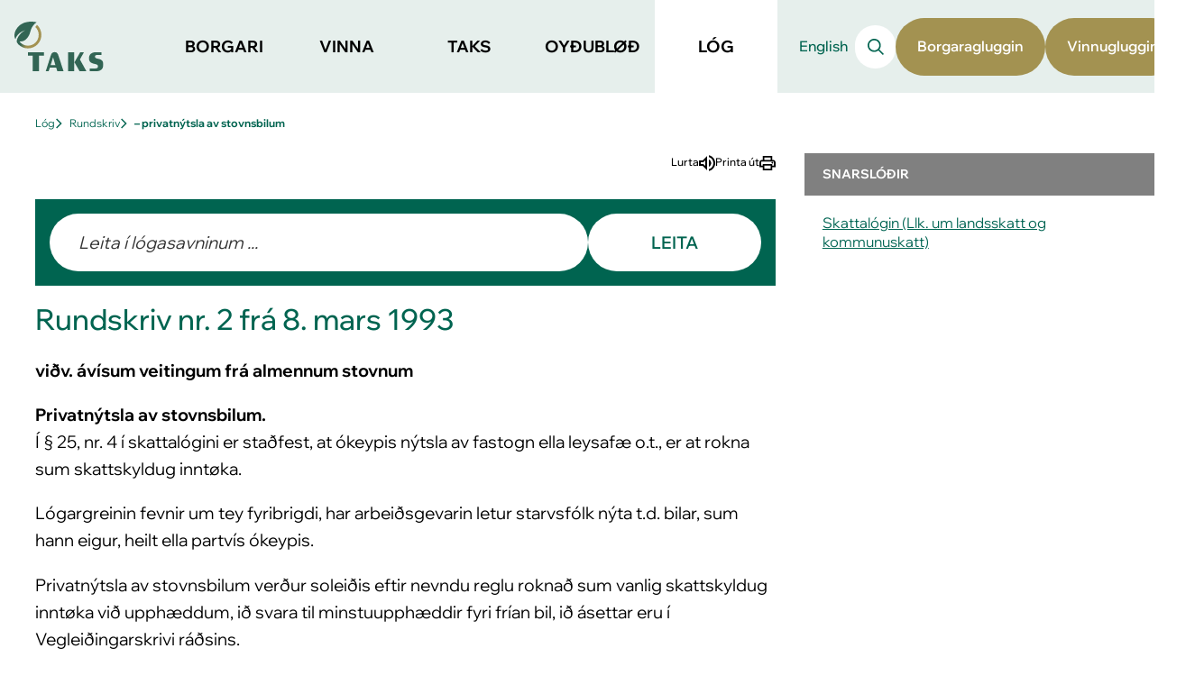

--- FILE ---
content_type: text/html; charset=utf-8
request_url: https://www.taks.fo/fo/log/rundskriv/privatnytsla-av-stovnsbilum
body_size: 4906
content:
<!DOCTYPE html><html lang=fo><head><script>!function(){let e='10000000-1000-4000-8000-100000000000'.replace(/[018]/g,e=>(+e^crypto.getRandomValues(new Uint8Array(1))[0]&15>>+e/4).toString(16)),n=0,r=!1,a=[],s=e=>'error'!==e.type||':0:0'!==e.source;window._sucJsLogFilter=()=>!0;let t=e=>r?$(e):a.push(e),$=e=>{if(s(e)&&window._sucJsLogFilter(e)&&n++<3)try{fetch('/api/jslog',{method:'POST',headers:{'Content-Type':'application/json'},body:JSON.stringify(e)})}catch{}};window.addEventListener('error',n=>t({id:e,type:'error',message:n.message,source:`${n.filename}:${n.lineno}:${n.colno}`,screenSize:`${window.screen.width}x${window.screen.height}`,language:navigator.language||navigator.userLanguage,stackTrace:n.error?n.error.stack:null})),window.addEventListener('unhandledrejection',n=>t({id:e,type:'unhandledrejection',message:n.reason?n.reason.message:'',source:'',screenSize:`${window.screen.width}x${window.screen.height}`,language:navigator.language||navigator.userLanguage,stackTrace:n.reason?n.reason.stack:null})),document.addEventListener('DOMContentLoaded',()=>{for(r=!0;a.length>0;)$(a.shift())})}();</script><title>&#x2013; privatn&#xFD;tsla av stovnsbilum - TAKS</title><meta content="width=device-width, initial-scale=1.0" name=viewport><link rel="shortcut icon" href=/images/favicon.ico><meta name=robots content=noindex><meta property=og:site_name content=Taks><meta property=og:url content=https://www.taks.fo/fo/log/rundskriv/privatnytsla-av-stovnsbilum><meta property=og:title content="– privatnýtsla av stovnsbilum"><meta property=og:description content="Rundskriv nr. 2 frá 8. mars 1993
viðv. ávísum veitingum frá almennum stovnum
Privatnýtsla av stovnsbilum.Í § 25, nr. 4 í skattalógini er staðfest, at "><script>window.document_ready = []; window.clientBuildVer = 1;</script><link rel=stylesheet href='/css/bundle.css?v=Da32Kop8gMHFi16JI6sOvLxHWAkoaa1Jt5ghyLDjzBY'><script type=module async src='/scripts/main.bundle.js?v=ETZUuvA47p2pMaRmnTJ15jNns3HFP89w9FNzw9T-z1U'></script><script nomodule async defer src='/scripts/main.bundle.cjs.js?v=6E93Kq1Vd9iHRQErmTJqvNU9sOX8dV5PDJwi1khPLAs'></script><script src=/scripts/libs/jquery.1.12.4.min.js defer></script><script src=/scripts/libs/angular.1.5.7.min.js defer></script><script src=/scripts/libs/angular-messages.1.5.7.min.js defer></script><script src='/scripts/secondary.bundle.js?v=fArczTrOgjT0DGFHNEu51fKUm3Q-TsTuKEALGxO-sH8' defer></script><style></style><body class="document-page legislationdocument-type" data-level=4><header class=nospeech><a href=#content class=skip-link lang=fo>Hopp til høvuðsinnihald <span lang=en>(Skip to main content)</span></a><div class=wrapper><a href=/fo class=logo> <img src=/images/logo.svg alt=Taks> </a> <nav data-module=header><div class=sections><a href=/fo/borgari class="section animated-underline-activator"> <span><span class=animated-underline>Borgari</span></span> </a> <a href=/fo/vinna class="section animated-underline-activator"> <span><span class=animated-underline>Vinna</span></span> </a> <a href=/fo/taks class="section animated-underline-activator"> <span><span class=animated-underline>TAKS</span></span> </a> <a href=/fo/oydubloed class="section animated-underline-activator"> <span><span class=animated-underline>Oy&#xF0;ubl&#xF8;&#xF0;</span></span> </a> <a href=/fo/log class="section animated-underline-activator" aria-current=true> <span><span class=animated-underline>L&#xF3;g</span></span> </a></div><div class=other><a href=/en target="" class="other-section animated-underline">English</a><div class="legacy-search nospeech c-search" data-filter=fo data-version="" data-text-result=Úrslit data-text-showallresultunder="Vís øll úrslit undir" data-text-noresult="Einki úrslit"><input type=text placeholder="Leita á síðuni ..." data-url="/"><div class=btn>Leita</div><div class=result><div></div></div></div><ul class=shortcuts-popup role=list><li><div class=item>Borgaragluggin</div><div class=pop><div><h1>Fyri at rita inn skalt tú hava Samleikan</h1><p>Hevur tú Samleikan?</p><a class="btn vangin-color" href=https://www.borgaragluggin.fo/samleikin target=_blank rel="noopener noreferrer"> <i class="icon icon-samleikin-white"></i> Rita inn </a> <span class=desc> Hevur tú ikki Samleikan?<br> <a href=https://www.samleikin.fo target=_blank rel="noopener noreferrer">Stovna Samleikan</a> </span></div></div><li><div class=item>Vinnugluggin</div><div class=pop><div><h1>Fyri at rita inn skalt tú hava ein brúkara og Samleikan</h1><p>Hevur tú tað?</p><a class="btn vangin-color" href=https://www.vinnugluggin.fo/umbraco/Surface/LoginSurface/GetDigitalIdentityUrl target=_blank rel="noopener noreferrer"> <i class="icon icon-samleikin-white"></i> Rita inn </a> <br> <span class=desc> Hevur tú ikki ein brúkara?<br> <a href=https://www.taks.fo/fo/vinna/sjalvgreidslur/vinnugluggin/#Solei%c3%b0is%20stovnar%20t%c3%ba%20ein%20br%c3%bakara rel="noopener noreferrer">Stovna brúkara</a> </span> <br><br> <span class=desc> Hevur tú ikki Samleikan?<br> <a href=https://www.samleikin.fo target=_blank rel="noopener noreferrer">Stovna Samleikan</a> </span></div></div></ul></div></nav></div></header><div class="main legislation-document page"><section class="block-padding-tiny width-large nospeech"><nav class=c-breadcrumb aria-label=Breyðmolar><ol role=list><li><a href=/fo/log target="" class=animated-underline>L&#xF3;g</a><li><a href=/fo/log/rundskriv target="" class=animated-underline>Rundskriv</a><li><a href=/fo/log/rundskriv/privatnytsla-av-stovnsbilum target="" aria-current=page class=animated-underline>&#x2013; privatn&#xFD;tsla av stovnsbilum</a></ol></nav></section><div class="width-large main-aside-layout"><div class=main><section class="toolbar nospeech no-print"><a id=speaklink class="readspeaker nospeech c-read-speaker animated-underline-activator" accesskey=k> <span class=animated-underline>Lurta</span> </a> <button class="c-print nospeech animated-underline-activator"> <span class=animated-underline>Printa &#xFA;t</span> </button></section><main class=block-padding-small id=content><div class=section-inner><div class="legacy-search nospeech" data-filter=legislation data-text-result=Úrslit data-text-showallresultunder="Vís øll úrslit undir" data-text-noresult="Einki úrslit" data-version=padded><input type=text placeholder="Leita í lógasavninum ..." data-url="/"><div class=btn>Leita</div><div class=result><div></div></div></div><div class=legislation-status-present><div class=section-top-head></div><div id=maintextcontent class=body-text><h1>Rundskriv nr. 2 frá 8. mars 1993</h1><p><strong>viðv. ávísum veitingum frá almennum stovnum</strong><p><strong>Privatnýtsla av stovnsbilum.<br></strong>Í § 25, nr. 4 í skattalógini er staðfest, at ókeypis nýtsla av fastogn ella leysafæ o.t., er at rokna sum skattskyldug inntøka.<p>Lógargreinin fevnir um tey fyribrigdi, har arbeiðsgevarin letur starvsfólk nýta t.d. bilar, sum hann eigur, heilt ella partvís ókeypis.<p>Privatnýtsla av stovnsbilum verður soleiðis eftir nevndu reglu roknað sum vanlig skattskyldug inntøka við upphæddum, ið svara til minstuupphæddir fyri frían bil, ið ásettar eru í Vegleiðingarskrivi ráðsins.<p>Hesar upphæddir eru galdandi, sjálvt um útreiðsla arbeiðsgevarans í veruleikanum er minni ella størri.<p>Í teimum førum, har starvsfólkið kann prógva, at tað hevur goldið arbeiðsgevaranum fyri at nýta ogn hansara, kann virðið av fría ágóðanum lækkast tilsvarandi, men ikki niðurum 0 kr.<p>Virðið av fríum bili er grundað á eina árliga privata koyring uppá 10.000 km árliga. Kann starvsfólkið prógva/sanna, t.d. við koyribók, at privata koyringin er minni enn 10.000 km, kann omanfyrinevnda upphædd lækkast lutfalsliga í mun til privatu nýtsluna.<br>Koyring til og frá arbeiðsstaði verður eisini roknað sum privatkoyring.<p>Við arbeiðsstað verður at skilja tað staðið har arbeiðið verður gjørt, sum treytar lønina. Verður arbeitt á fleiri plássum sama dag, verður roknað við fjarstøðuni til fyrsta pláss og frá seinasta plássi.<p>Er talan um dagliga skiftandi arbeiðsstøð hjá vegaumsjónarmonnum, vegaformonnum, telefonmontørum og linjumonnum, verður privatkoyringin roknað sum koyring millum heimið og vanliga fasta tilhaldið hjá viðkomandi (verkstað, skrivstova, goymsla, manningarrúm o.líkn.). Koyring millum heim og arbeiðspláss verður ikki roknað sum privatkoyring, tá viðkomandi bilur er serútgjørdur til arbeiðið við t.d. amboðum og eykalutum og arbeiðið hvønn dag byrjar hjá einum og endar hjá einum øðrum kunda ella líknandi skiftandi arbeiðsstaði, men treytað av at viðkomandi bilur ikki verður brúktur til privatkoyring annars.<p>Hevur ein persónur tilkallivakt, verður arbeiðsstaðið roknað fyri at verða heima við hús fyri tey tíðarskeið, hann hevur tilkallivakt.<p>Við tilkallivakt skal skiljast ein arbeiðsskipan ið, fyri samsýning, bindur persónin til at verða tøkan ávís tilskilað tíðarskeið uttan fyri vanliga arbeiðstíð.<br>Í ivamálum ger líkningarráðið av, um talan er um tilkallivakt.<p>Rundskrivið hevur gildi frá og við álmanakkaárinum 1993, samstundis fer rundskriv nr. 18. frá 11. apríl 1989 úr gildi.</div></div></div></main></div><aside class=section-right><div class=legislation-relation-box><div class=head>Snarslóðir</div><div class=list><a href=/fo/log/logir/skattalogin-llk-um-landsskatt-og-kommunuskatt>Skattal&#xF3;gin (Llk. um landsskatt og kommunuskatt)</a></div></div></aside></div></div><footer class="c-footer block-padding-medium bg-green-dark nospeech"><div class=logo-wrapper><a href=/fo> <img src=/images/logo-footer.svg alt=Taks> </a></div><div class=content-wrapper><section class=contact><h2>Samband</h2><div class=body-text><p><strong>TAKS</strong><br>Smyrilsvegur 20<br>Postboks 2151<br>110 Tórshavn<p><a href=tel:+298352600>Tel. 35 26 00</a><br><a rel=noopener href=mailto:taks@taks.fo target=_blank></a><a rel=noopener href=mailto:taks@taks.fo target=_blank>taks@taks.fo</a><p>Avgreiðslutíð:<br>Mán-hós 10-12<p>V-tal: 443921</div></section><section class=banks><h2>Peningastovnar</h2><div class=body-text><table border=0><tbody><tr><th>Peningastovnur<th>Reg.<th>Kontunr.<th>BIC/SWIFT<th>IBAN<tr><td>Betri&nbsp;Banki<td>9181<td>152.861.2<td>EIKBFOTF<td>FO 65 9181 0001528612<tr><td>Føroya Banki<td>6460<td>101.104.0<td>FIFBFOTX<td>FO 29 6460 0001011040<tr><td>Norðoya Sparikassi<td>9865<td>100.188.9<td>NOYAFO21<td>FO 09 9865 0001001889<tr><td>Suðuroyar Sparikassi<td>9870<td>100.084.6<td>SUSPFOT1<td>FO 21 9870 0001000846<tr><td><span>Danske Bank</span><td>3100<td>169.349.92<td><span>DABADKKK</span><td><span>DK 88 3000 0016934992</span></table><p>&nbsp;<br>EAN-/GLN-nr.: 5797100000119<br>Rokningar kunnu sendast til <a href=mailto:rokning@taks.fo>rokning@taks.fo</a>&nbsp;</div></section><section class=links><h2>Um TAKS</h2><ul role=list><li><a href=/fo/taks/samleiki target="" class=animated-underline>Samleiki</a><li><a href=/fo/taks/fjoelmidlar target="" class=animated-underline>Fj&#xF8;lmi&#xF0;lar</a><li><a href=/fo/taks/leys-stoerv/leys-stoerv target="" class=animated-underline>Leys st&#xF8;rv</a><li><a href=/fo/taks/datuvernd target="" class=animated-underline>D&#xE1;tuvernd</a><li><a href=/fo/taks/kundataenasta/kundataenasta target="" class=animated-underline>Kundat&#xE6;nasta</a><li><a href=/fo/taks/kaerumoeguleikar target="" class=animated-underline>K&#xE6;rum&#xF8;guleikar</a><li><a href=/fo/taks/grundarlag-og-stevna target="" class=animated-underline>Grundarlag og stevna</a></ul></section><section class=social-media><h2>Fylg okkum</h2><ul role=list><li><a href="https://www.facebook.com/taks.fo/?ref=ts&amp;fref=ts" target=_blank rel="noopener noreferrer" style="--icon-url: url(/images/icons/facebook.svg)"><span class=visually-hidden></span></a><li><a href=https://www.youtube.com/channel/UC2QOI24mBW2gppyQTiDGOeQ target=_blank rel="noopener noreferrer" style="--icon-url: url(/images/icons/youtube.svg)"><span class=visually-hidden></span></a></ul></section></div></footer><div id=bgOverlay></div>

--- FILE ---
content_type: text/css
request_url: https://www.taks.fo/css/bundle.css?v=Da32Kop8gMHFi16JI6sOvLxHWAkoaa1Jt5ghyLDjzBY
body_size: 34093
content:
/* wix-madefor-display-regular - latin */
@font-face {
  font-weight: 400;
  font-family: 'Wix Madefor Display';
  font-style: normal;
  src: url('/css/fonts/wix-madefor-display-v10-latin-regular.woff2') format('woff2'); /* Chrome 36+, Opera 23+, Firefox 39+, Safari 12+, iOS 10+ */
  font-display: swap; /* Check https://developer.mozilla.org/en-US/docs/Web/CSS/@font-face/font-display for other options. */
}
/* wix-madefor-display-500 - latin */
@font-face {
  font-weight: 500;
  font-family: 'Wix Madefor Display';
  font-style: normal;
  src: url('/css/fonts/wix-madefor-display-v10-latin-500.woff2') format('woff2'); /* Chrome 36+, Opera 23+, Firefox 39+, Safari 12+, iOS 10+ */
  font-display: swap; /* Check https://developer.mozilla.org/en-US/docs/Web/CSS/@font-face/font-display for other options. */
}
/* wix-madefor-display-600 - latin */
@font-face {
  font-weight: 600;
  font-family: 'Wix Madefor Display';
  font-style: normal;
  src: url('/css/fonts/wix-madefor-display-v10-latin-600.woff2') format('woff2'); /* Chrome 36+, Opera 23+, Firefox 39+, Safari 12+, iOS 10+ */
  font-display: swap; /* Check https://developer.mozilla.org/en-US/docs/Web/CSS/@font-face/font-display for other options. */
}
/* wix-madefor-display-700 - latin */
@font-face {
  font-weight: 700;
  font-family: 'Wix Madefor Display';
  font-style: normal;
  src: url('/css/fonts/wix-madefor-display-v10-latin-700.woff2') format('woff2'); /* Chrome 36+, Opera 23+, Firefox 39+, Safari 12+, iOS 10+ */
  font-display: swap; /* Check https://developer.mozilla.org/en-US/docs/Web/CSS/@font-face/font-display for other options. */
}
/* wix-madefor-display-800 - latin */
@font-face {
  font-weight: 800;
  font-family: 'Wix Madefor Display';
  font-style: normal;
  src: url('/css/fonts/wix-madefor-display-v10-latin-800.woff2') format('woff2'); /* Chrome 36+, Opera 23+, Firefox 39+, Safari 12+, iOS 10+ */
  font-display: swap; /* Check https://developer.mozilla.org/en-US/docs/Web/CSS/@font-face/font-display for other options. */
}
/* wix-madefor-text-regular - latin */
@font-face {
  font-weight: 400;
  font-family: 'Wix Madefor Text';
  font-style: normal;
  src: url('/css/fonts/wix-madefor-text-v13-latin-regular.woff2') format('woff2'); /* Chrome 36+, Opera 23+, Firefox 39+, Safari 12+, iOS 10+ */
  font-display: swap; /* Check https://developer.mozilla.org/en-US/docs/Web/CSS/@font-face/font-display for other options. */
}
/* wix-madefor-text-italic - latin */
@font-face {
  font-weight: 400;
  font-family: 'Wix Madefor Text';
  font-style: italic;
  src: url('/css/fonts/wix-madefor-text-v13-latin-italic.woff2') format('woff2'); /* Chrome 36+, Opera 23+, Firefox 39+, Safari 12+, iOS 10+ */
  font-display: swap; /* Check https://developer.mozilla.org/en-US/docs/Web/CSS/@font-face/font-display for other options. */
}
/* wix-madefor-text-500 - latin */
@font-face {
  font-weight: 500;
  font-family: 'Wix Madefor Text';
  font-style: normal;
  src: url('/css/fonts/wix-madefor-text-v13-latin-500.woff2') format('woff2'); /* Chrome 36+, Opera 23+, Firefox 39+, Safari 12+, iOS 10+ */
  font-display: swap; /* Check https://developer.mozilla.org/en-US/docs/Web/CSS/@font-face/font-display for other options. */
}
/* wix-madefor-text-500italic - latin */
@font-face {
  font-weight: 500;
  font-family: 'Wix Madefor Text';
  font-style: italic;
  src: url('/css/fonts/wix-madefor-text-v13-latin-500italic.woff2') format('woff2'); /* Chrome 36+, Opera 23+, Firefox 39+, Safari 12+, iOS 10+ */
  font-display: swap; /* Check https://developer.mozilla.org/en-US/docs/Web/CSS/@font-face/font-display for other options. */
}
/* wix-madefor-text-600 - latin */
@font-face {
  font-weight: 600;
  font-family: 'Wix Madefor Text';
  font-style: normal;
  src: url('/css/fonts/wix-madefor-text-v13-latin-600.woff2') format('woff2'); /* Chrome 36+, Opera 23+, Firefox 39+, Safari 12+, iOS 10+ */
  font-display: swap; /* Check https://developer.mozilla.org/en-US/docs/Web/CSS/@font-face/font-display for other options. */
}
/* wix-madefor-text-600italic - latin */
@font-face {
  font-weight: 600;
  font-family: 'Wix Madefor Text';
  font-style: italic;
  src: url('/css/fonts/wix-madefor-text-v13-latin-600italic.woff2') format('woff2'); /* Chrome 36+, Opera 23+, Firefox 39+, Safari 12+, iOS 10+ */
  font-display: swap; /* Check https://developer.mozilla.org/en-US/docs/Web/CSS/@font-face/font-display for other options. */
}
/* wix-madefor-text-700 - latin */
@font-face {
  font-weight: 700;
  font-family: 'Wix Madefor Text';
  font-style: normal;
  src: url('/css/fonts/wix-madefor-text-v13-latin-700.woff2') format('woff2'); /* Chrome 36+, Opera 23+, Firefox 39+, Safari 12+, iOS 10+ */
  font-display: swap; /* Check https://developer.mozilla.org/en-US/docs/Web/CSS/@font-face/font-display for other options. */
}
/* wix-madefor-text-700italic - latin */
@font-face {
  font-weight: 700;
  font-family: 'Wix Madefor Text';
  font-style: italic;
  src: url('/css/fonts/wix-madefor-text-v13-latin-700italic.woff2') format('woff2'); /* Chrome 36+, Opera 23+, Firefox 39+, Safari 12+, iOS 10+ */
  font-display: swap; /* Check https://developer.mozilla.org/en-US/docs/Web/CSS/@font-face/font-display for other options. */
}
/* wix-madefor-text-800 - latin */
@font-face {
  font-weight: 800;
  font-family: 'Wix Madefor Text';
  font-style: normal;
  src: url('/css/fonts/wix-madefor-text-v13-latin-800.woff2') format('woff2'); /* Chrome 36+, Opera 23+, Firefox 39+, Safari 12+, iOS 10+ */
  font-display: swap; /* Check https://developer.mozilla.org/en-US/docs/Web/CSS/@font-face/font-display for other options. */
}
/* wix-madefor-text-800italic - latin */
@font-face {
  font-weight: 800;
  font-family: 'Wix Madefor Text';
  font-style: italic;
  src: url('/css/fonts/wix-madefor-text-v13-latin-800italic.woff2') format('woff2'); /* Chrome 36+, Opera 23+, Firefox 39+, Safari 12+, iOS 10+ */
  font-display: swap; /* Check https://developer.mozilla.org/en-US/docs/Web/CSS/@font-face/font-display for other options. */
}
:root {
	/* Fonts families */
	--font-family: 'Wix Madefor Display', system-ui, -apple-system, Segoe UI, Roboto, Ubuntu, Cantarell, Noto Sans, sans-serif;
	--font-family-secondary: 'Wix Madefor Display', system-ui, -apple-system, Segoe UI, Roboto, Ubuntu, Cantarell, Noto Sans, sans-serif;

	/* Font weights */
	--font-weight-thin: 100;
	--font-weight-extra-light: 200;
	--font-weight-light: 300;
	--font-weight-regular: 400;
	--font-weight-medium: 500;
	--font-weight-semi-bold: 600;
	--font-weight-bold: 700;
	--font-weight-extra-bold: 800;
	--font-weight-black: 900;

	/* Font sizes */
	--font-size-display-large: 44px;
	--font-size-display-medium: clamp(32px, 3.5vw, 40px);
	--font-size-heading-large: clamp(24px, 3vw, 32px);
	--font-size-heading-medium: clamp(22px, 2.5vw, 28px);
	--font-size-heading-small: clamp(20px, 1.75vw, 24px);
	--font-size-heading-tiny: 20px;
	--font-size-body-medium: clamp(16px, 1.5vw, 20px);
	--font-size-body-small: clamp(14px, 1.25vw, 16px);
	--font-size-label-medium: 14px;
	--font-size-label-small: 12px;

	/* Fonts */
	--font-display-large: var(--font-weight-medium) var(--font-size-display-large) / 1.1 var(--font-family);
	--font-display-medium: var(--font-weight-medium) var(--font-size-display-medium) / 1.2 var(--font-family);
	--font-heading-large: var(--font-weight-medium) var(--font-size-heading-large) / 1.3 var(--font-family);
	--font-heading-medium: var(--font-weight-medium) var(--font-size-heading-medium) / 1.4 var(--font-family);
	--font-heading-small: var(--font-weight-medium) var(--font-size-heading-small) / 1.5 var(--font-family);
	--font-heading-tiny: var(--font-weight-medium) var(--font-size-heading-tiny) / 1.6 var(--font-family);
	--font-body-medium: var(--font-weight-regular) var(--font-size-body-medium) / 1.6 var(--font-family);
	--font-body-small: var(--font-weight-regular) var(--font-size-body-small)  / 1.6 var(--font-family);
	--font-label-medium: var(--font-weight-regular) var(--font-size-label-medium) / 1.6 var(--font-family);
	--font-label-small: var(--font-weight-regular) var(--font-size-label-small) / 1.6 var(--font-family);
}
sup.legislation-tooltip
{
    background-color: #bff3bf;
    outline: solid 1px #bff3bf;
}
sup.legislation-tooltip-notfound
{
    background-color: #ffa6a6;
    outline-color: #ffa6a6;
}
#page sup.legislation-tooltip
{
    background-color: transparent;
    outline: none;
}
/**  umb_name:Yvirskrift */
h1 {
	margin: 0;
	color: var(--color-green);
	font: var(--font-heading-large);
	margin-bottom: 0.75em;
}
.h1 {
	margin: 0;
	color: var(--color-green);
	font: var(--font-heading-large);
	margin-bottom: 0.75em;
}
/** umb_name:Millumyvirskrift */
h2 {
	color: var(--color-green);
	font: var(--font-heading-medium);
	margin-top: 2.5rem;
	margin-bottom: 0;
}
/** umb_name:Minni millumyvirskrift */
h2.small {
	color: var(--color-green);
	font: var(--font-heading-small);
	margin-top: 2.5rem;
	margin-bottom: 0;
}
.h2 {
	color: var(--color-green);
	font: var(--font-heading-medium);
	margin-top: 2.5rem;
	margin-bottom: 0;
}
h3 {
	color: var(--color-green);
	font: var(--font-heading-small);
	margin-top: 2rem;
	margin-bottom: 0;
}
.h3 {
	color: var(--color-green);
	font: var(--font-heading-small);
	margin-top: 2rem;
	margin-bottom: 0;
}
h4 {
	color: var(--color-green);
	font: var(--font-heading-tiny);
	margin-top: 2rem;
	margin-bottom: 0;
}
.h4 {
	color: var(--color-green);
	font: var(--font-heading-tiny);
	margin-top: 2rem;
	margin-bottom: 0;
}
blockquote {
	padding-left: 1.5em;
	font-style: italic;
	border-left: 2px solid var(--color-font, currentcolor);
}
/**  umb_name:Vanligt */
p {
	font: var(--font-body-medium);
}
ol, ul {
	font: var(--font-body-medium);
}
.body-text {
	font: var(--font-body-medium);
}
/**  umb_name:Tekstramma */
div.font-box {
	margin-bottom: calc(var(--base-unit) * 2);
	padding: calc(var(--base-unit) * 2) calc(var(--base-unit) * 3);
	color: #303030;
	font: var(--font-body-small);
	border: solid 1px #000;
}
h1 + *, h2 + *, h3 + * {
  margin-top: 1rem;
}
h1 + h2.small, h1 + p:not(.does-not-exist), h1 + blockquote:not(.does-not-exist), h1 + ul:not(.does-not-exist), h1 + ol:not(.does-not-exist), h1 + table:not(.does-not-exist), h2 + h2.small, h2 + p:not(.does-not-exist), h2 + blockquote:not(.does-not-exist), h2 + ul:not(.does-not-exist), h2 + ol:not(.does-not-exist), h2 + table:not(.does-not-exist), h3 + h2.small, h3 + p:not(.does-not-exist), h3 + blockquote:not(.does-not-exist), h3 + ul:not(.does-not-exist), h3 + ol:not(.does-not-exist), h3 + table:not(.does-not-exist), p + h2.small, p + p:not(.does-not-exist), p + blockquote:not(.does-not-exist), p + ul:not(.does-not-exist), p + ol:not(.does-not-exist), p + table:not(.does-not-exist), blockquote + h2.small, blockquote + p:not(.does-not-exist), blockquote + blockquote:not(.does-not-exist), blockquote + ul:not(.does-not-exist), blockquote + ol:not(.does-not-exist), blockquote + table:not(.does-not-exist), ul + h2.small, ul + p:not(.does-not-exist), ul + blockquote:not(.does-not-exist), ul + ul:not(.does-not-exist), ul + ol:not(.does-not-exist), ul + table:not(.does-not-exist), ol + h2.small, ol + p:not(.does-not-exist), ol + blockquote:not(.does-not-exist), ol + ul:not(.does-not-exist), ol + ol:not(.does-not-exist), ol + table:not(.does-not-exist), table + h2.small, table + p:not(.does-not-exist), table + blockquote:not(.does-not-exist), table + ul:not(.does-not-exist), table + ol:not(.does-not-exist), table + table:not(.does-not-exist) {
	margin-top: 1rem;
}
li {
  margin-top: 1rem;
  margin-bottom: 1rem;
}
:any-link {
	color: inherit;
}
/* stylelint-disable-next-line selector-class-pattern */
.mceNonEditable.embeditem > iframe {
  max-width: 100%
}
.embeditem iframe[src^="https://www.youtube.com"]{
		width: 100%;
		height: auto;
		aspect-ratio: 16 / 9;
	}
.embeditem iframe[src^="https://vimeo.com"]{
		width: 100%;
		height: auto;
		aspect-ratio: 16 / 9;
	}
.embeditem iframe[src^="https://player.vimeo.com"]{
		width: 100%;
		height: auto;
		aspect-ratio: 16 / 9;
	}
/* stylelint-disable declaration-block-single-line-max-declarations */
/* stylelint-disable selector-class-pattern */
/* stylelint-disable block-no-empty */
/* stylelint-disable keyframes-name-pattern */
.no-animations,
.no-animations *,
.no-animations *::before,
.no-animations *::after
{
	transition: none !important;
	animation: none !important;
}
/* animation sets */
/* move child from / to  */
.ani-child-moveToLeft,
.ani-child-moveFromLeft,
.ani-child-moveToRight,
.ani-child-moveFromRight
{
	overflow: visible !important;
}
.ani-child-moveToLeft > * {
	animation: child-moveToLeft .4s cubic-bezier(1,.16,.26,.97) both;
}
.ani-child-moveFromLeft > * {
	animation: child-moveFromLeft .4s cubic-bezier(1,.16,.26,.97) both;
}
.ani-child-moveToRight > * {
	animation: child-moveToRight .4s cubic-bezier(1,.16,.26,.97) both;
}
.ani-child-moveFromRight > * {
	animation: child-moveFromRight .4s cubic-bezier(1,.16,.26,.97) both;
}
/********************************* keyframes **************************************/
/* move from / to  */
@keyframes child-moveToLeft {

	from { }

	to { transform: translateX(-1070px); opacity: 0; }
}
@keyframes child-moveFromLeft {

	from { transform: translateX(-1070px); opacity: 0; }
}
@keyframes child-moveToRight {

	from { }

	to { transform: translateX(1070px); opacity: 0; }
}
@keyframes child-moveFromRight {

	from { transform: translateX(1070px); opacity: 0; }
}
/* animation sets */
/* move from / to  */
.ani-moveToLeft {
	animation: moveToLeft .6s ease both;
}
.ani-moveFromLeft {
	animation: moveFromLeft .6s ease both;
}
.ani-moveToRight {
	animation: moveToRight .6s ease both;
}
.ani-moveFromRight {
	animation: moveFromRight .6s ease both;
}
/********************************* keyframes **************************************/
/* move from / to  */
@keyframes moveToLeft {

	from { }

	to { transform: translateX(-100%); }
}
@keyframes moveToLeft {

	from { }

	to { transform: translateX(-100%); }
}
@keyframes moveFromLeft {

	from { transform: translateX(-100%); }
}
@keyframes moveFromLeft {

	from { transform: translateX(-100%); }
}
@keyframes moveToRight {

	from { }

	to { transform: translateX(100%); }
}
@keyframes moveToRight {

	from { }

	to { transform: translateX(100%); }
}
@keyframes moveFromRight {

	from { transform: translateX(100%); }
}
@keyframes moveFromRight {

	from { transform: translateX(100%); }
}
.sucd-banner
{
    font-size: 1rem !important;
}
.sucd-banner .btn-decline
{
    color: #fff !important;
    background-color: #50ad3c !important;
}
/* stylelint-disable selector-class-pattern */
.umbraco-forms-form fieldset
{
    margin-bottom: 0 !important;
}
.umbraco-forms-form .umbraco-forms-caption
{
    margin: 0;
}
.umbraco-forms-form .umbraco-forms-label
{
    color: #303030;
    font-weight: 600;
    font-size: var(--font-size-body-medium);
}
.umbraco-forms-form input.text,
.umbraco-forms-form textarea
{
    box-sizing: border-box;
    height: 40px;;
    padding: 10px !important;
    font-size: var(--font-size-body-medium);
    border: solid 1px #C8C8C8;
}
.umbraco-forms-form .umbraco-forms-field
{
    padding-bottom: 25px;
}
.umbraco-forms-form .radiobuttonlist
{
    margin-top: 5px;
}
.umbraco-forms-form span.checkboxlist,
.umbraco-forms-form span.radiobuttonlist,
.umbraco-forms-form span.checkbox
{
    min-width: 200px;
    padding: 10px 0 0 !important;
}
.umbraco-forms-form .checkboxlist label
{
    float: none !important;
}
.umbraco-forms-form .umbraco-forms-navigation .btn
{
    display: block;
    min-width: 140px;
    height: 44px;
    color: #FFF;
    font-size: 1rem;
    line-height: 2.75rem;
    text-align: center;
    background: var(--color-green);
    border: 0;
    border-radius: 3px;
    cursor: pointer;
    -webkit-appearance: none;
            appearance: none;
}
.umbraco-forms-form span.contourError, .umbraco-forms-form span.field-validation-error
{
    float: left;
    clear: both;
}
.umbraco-forms-form textarea
{
    height: 150px !important;
}
body.fullscreen header {
		display: none;
	}
body.fullscreen .main, body.fullscreen footer {
		--page-width-large: min(var(--base-unit) * 240, calc(100vw - var(--side-padding) * 2));
		--page-width-medium: min(var(--base-unit) * 240, calc(100vw - var(--side-padding) * 2));
		--page-width-small: min(var(--base-unit) * 240, calc(100vw - var(--side-padding) * 2));
		--page-width-tiny: min(var(--base-unit) * 240, calc(100vw - var(--side-padding) * 2));
	}
body.fullscreen .main main, body.fullscreen footer main, body.fullscreen .main #content, body.fullscreen footer #content {
			max-width: var(--page-width-large);
			margin-left: auto;
			margin-right: auto;
		}
.icon {
  //background-image: url('../images/icons1591885359.png');
}
.icon-arrow-down-black {
  width: 18px;
  height: 13px;
  background-position: -0 -0;
}
.icon-arrow-right-black {
  width: 13px;
  height: 16px;
  background-position: -0 -13px;
}
.icon-arrow2-right-white {
  width: 15px;
  height: 20px;
  background-position: -0 -29px;
}
.icon-arrow-right-green {
  width: 15px;
  height: 20px;
  background-position: -0 -49px;
}
.icon-cross-green {
  width: 22px;
  height: 22px;
  background-position: -0 -69px;
}
.icon-download-green {
  width: 24px;
  height: 22px;
  background-position: -0 -91px;
}
.icon-printer-gray {
  width: 24px;
  height: 22px;
  background-position: -0 -113px;
}
.icon-arrow3-right-white {
  width: 18px;
  height: 24px;
  background-position: -0 -135px;
}
.icon-arrow3-left-white {
  width: 18px;
  height: 24px;
  background-position: -0 -159px;
}
.icon-business-center-green {
  width: 26px;
  height: 24px;
  background-position: -0 -183px;
}
.icon-pdf-black {
  width: 22px;
  height: 24px;
  background-position: -0 -207px;
}
.icon-paragraph-black {
  width: 16px;
  height: 24px;
  background-position: -0 -231px;
}
.icon-samleikin-white {
  width: 25px;
  height: 24px;
  background-position: -0 -255px;
}
.icon-arrow-right-green2 {
  width: 18px;
  height: 24px;
  background-position: -0 -279px;
}
.icon-word-black {
  width: 23px;
  height: 25px;
  background-position: -0 -303px;
}
.icon-excel-black {
  width: 23px;
  height: 25px;
  background-position: -0 -328px;
}
.icon-resize-max-white {
  width: 26px;
  height: 26px;
  background-position: -0 -353px;
}
.icon-phone-green {
  width: 27px;
  height: 26px;
  background-position: -0 -379px;
}
.icon-faq-green {
  width: 26px;
  height: 26px;
  background-position: -0 -405px;
}
.icon-child-friendly-green {
  width: 26px;
  height: 27px;
  background-position: -0 -431px;
}
.icon-pdf-green {
  width: 24px;
  height: 27px;
  background-position: -0 -458px;
}
.icon-paragraph-white {
  width: 18px;
  height: 28px;
  background-position: -0 -485px;
}
.icon-en-flag {
  width: 36px;
  height: 28px;
  background-position: -0 -513px;
}
.icon-arrow4-right-white {
  width: 22px;
  height: 28px;
  background-position: -0 -541px;
}
.icon-talvur-green {
  width: 26px;
  height: 28px;
  background-position: -0 -569px;
}
.icon-resize-min-white {
  width: 28px;
  height: 28px;
  background-position: -0 -597px;
}
.icon-info-white {
  width: 28px;
  height: 28px;
  background-position: -0 -625px;
}
.icon-fo-flag {
  width: 36px;
  height: 28px;
  background-position: -0 -653px;
}
.icon-oydublod-green {
  width: 26px;
  height: 29px;
  background-position: -0 -681px;
}
.icon-news-white {
  width: 32px;
  height: 29px;
  background-position: -0 -710px;
}
.icon-logasavn-green {
  width: 23px;
  height: 29px;
  background-position: -0 -739px;
}
.icon-hagtol-green {
  width: 26px;
  height: 29px;
  background-position: -0 -768px;
}
.icon-roknari-green {
  width: 26px;
  height: 29px;
  background-position: -0 -797px;
}
.icon-calendar-brown {
  width: 35px;
  height: 35px;
  background-position: -0 -826px;
}
.icon-calendar-white {
  width: 35px;
  height: 35px;
  background-position: -0 -861px;
}
.icon-arrow-right-white {
  width: 24px;
  height: 35px;
  background-position: -0 -896px;
}
.icon-arrow-left-white {
  width: 23px;
  height: 35px;
  background-position: -0 -931px;
}
.icon-linkedin-white {
  width: 37px;
  height: 36px;
  background-position: -0 -966px;
}
.icon-facebook-white {
  width: 37px;
  height: 36px;
  background-position: -0 -1002px;
}
.icon-youtube-white {
  width: 32px;
  height: 36px;
  background-position: -0 -1038px;
}
.icon-twitter-white {
  width: 37px;
  height: 36px;
  background-position: -0 -1074px;
}
.icon-instagram-white {
  width: 37px;
  height: 36px;
  background-position: -0 -1110px;
}
.icon-googleplus-white {
  width: 38px;
  height: 36px;
  background-position: -0 -1146px;
}
.legislation-page .main.legislation.page > section.block-padding-tiny {
		padding-top: 0;
	}
:any-link.block, .fake-anchor.block {
	display: flex;
	align-items: center;
	color: inherit;
	font: inherit;
	text-decoration: inherit;
}
.block:any-link::before, .fake-anchor.block::before {
		display: inline-block;
		width: 9px;
		min-width: 9px;
		height: 15px;
		min-height: 15px;
		color: var(--color-green);
		background-color: var(--color-green);
		content: '';
		-webkit-mask-image: url("/images/icons/chevron-right.svg");
		        mask-image: url("/images/icons/chevron-right.svg");
		-webkit-mask-position: center;
		        mask-position: center;
		-webkit-mask-size: contain;
		        mask-size: contain;
		-webkit-mask-repeat: no-repeat;
		        mask-repeat: no-repeat;
		margin-right: 8px;
	}
.block:any-link:hover, .fake-anchor.block:hover, .block:any-link:focus-visible, .fake-anchor.block:focus-visible {
		-webkit-text-decoration: underline;
		text-decoration: underline;
	}
.animated-underline {
	display: inline;
	-webkit-text-decoration: none !important;
	text-decoration: none !important;
	background-image:
		linear-gradient(transparent, transparent),
		linear-gradient(currentcolor, currentcolor);
	background-repeat: no-repeat;
	background-position: 100% 100%, 0 100%;
	background-size: 100% 1px, 0 1px;
	transition: background-size 400ms ease-in;
}
.animated-underline:hover, .animated-underline:focus-visible {
		background-size: 0 1px, 100% 1px;
		transition: background-size 400ms ease-out;
	}
.animated-underline-activator:hover, .animated-underline-activator:focus-visible {
	-webkit-text-decoration: none !important;
	text-decoration: none !important;
}
.animated-underline-activator.animated-underline:hover, .animated-underline-activator.animated-underline:focus-visible, .animated-underline-activator:hover .animated-underline, .animated-underline-activator:focus-visible .animated-underline {
			background-size: 0 1px, 100% 1px;
			transition: background-size 400ms ease-out;
		}
.grid-links {
		--min-col-width: 350px;

		display: grid;
		grid-template-columns: repeat(auto-fill, minmax(min(var(--min-col-width), 100%), 1fr));
		gap: 0 calc(var(--base-unit) * 2);
		font: var(--font-body-medium);
}
.grid-links > * {
			display: block;
			padding: calc((var(--base-unit) * 3) / 2) 0;
		}
:root {
  /* Colors */
  	--color-white: white;
	--color-grey-light: #F7F7F7;
	--color-grey: #333333;
	--color-grey-dark: #404040;
  	--color-black: black;
	--color-green-light: #E6EFEC;
	--color-green: #006450;
	--color-green-dark: #003B2F;
	--color-gold: #A39251;

  /* Color intentions */;
	--color-background: var(--color-white);
	--color-font: var(--color-black);

  /* Sizes */
	--header-height: 103px;
	--base-unit: 8px;
  	--side-padding: calc(var(--base-unit) * 2);

  /* Widths */
  	--page-width-large: min(var(--base-unit) * 164, calc(100vw - var(--side-padding) * 2));
	--page-width-medium: min(var(--base-unit) * 136, calc(100vw - var(--side-padding) * 2));
	--page-width-small: min(var(--base-unit) * 108, calc(100vw - var(--side-padding) * 2));
	--page-width-tiny: min(var(--base-unit) * 85, calc(100vw - var(--side-padding) * 2));

  /* Z-Indexes */
  	--z-index-header: 1000;
	--z-index-bg-overlay: 2000;
}
.bg-white {
	background-color: var(--color-white);
}
.bg-grey-light {
	background-color: var(--color-grey-light);
}
.bg-grey-dark {
	background-color: var(--color-grey-dark);
}
.bg-black {
	background-color: var(--color-black);
}
.bg-green-light {
	background-color: var(--color-green-light);
}
.bg-green {
	background-color: var(--color-green);
}
.bg-green-dark {
	background-color: var(--color-green-dark);
}
.bg-gold {
	background-color: var(--color-gold);
}
.block-padding-medium {
	padding-top: clamp(calc(var(--base-unit) * 4), 5vw, calc(var(--base-unit) * 8));
	padding-bottom: clamp(calc(var(--base-unit) * 4), 5vw, calc(var(--base-unit) * 8));
}
.block-padding-regular {
	padding-top: clamp(calc(var(--base-unit) * 4), 5vw, calc(var(--base-unit) * 7));
	padding-bottom: clamp(calc(var(--base-unit) * 4), 5vw, calc(var(--base-unit) * 7));
}
.block-padding-6 {
	padding-top: clamp(calc(var(--base-unit) * 4), 5vw, calc(var(--base-unit) * 6));
	padding-bottom: clamp(calc(var(--base-unit) * 4), 5vw, calc(var(--base-unit) * 6));
}
.block-padding-small {
	padding-top: clamp(calc(var(--base-unit) * 3), 2.5vw, calc(var(--base-unit) * 4));
	padding-bottom: clamp(calc(var(--base-unit) * 3), 2.5vw, calc(var(--base-unit) * 4));
}
.block-padding-tiny {
	padding-top: clamp(calc(var(--base-unit) * 2), 2vw, calc(var(--base-unit) * 3));
	padding-bottom: clamp(calc(var(--base-unit) * 2), 2vw, calc(var(--base-unit) * 3));
}
.padding-medium {
	padding: clamp(calc(var(--base-unit) * 4), 5vw, calc(var(--base-unit) * 8));
}
.padding-small {
	padding: clamp(calc(var(--base-unit) * 3), 2.5vw, calc(var(--base-unit) * 4));
}
.padding-tiny {
	padding: clamp(calc(var(--base-unit) * 2), 2vw, calc(var(--base-unit) * 3));
}
.width-large {
	max-width: var(--page-width-large);
	width: 100%;
	margin-left: auto;
	margin-right: auto;
}
.width-medium {
	max-width: var(--page-width-medium);
	width: 100%;
	margin-left: auto;
	margin-right: auto;
}
.width-small {
	max-width: var(--page-width-small);
	width: 100%;
	margin-left: auto;
	margin-right: auto;
}
.width-tiny {
	max-width: var(--page-width-tiny);
	width: 100%;
	margin-left: auto;
	margin-right: auto;
}
.gutter-tiny {
	padding: var(--base-unit);
}
.gutter-small {
	padding: calc(var(--base-unit) *  2);
}
.gutter-regular {
	padding: calc(var(--base-unit) *  3);
}
.gutter-medium {
	padding: calc(var(--base-unit) *  4);
}
.block-spacer-tiny {
	height: var(--base-unit);
}
.block-spacer-small {
	height: calc(var(--base-unit) *  2);
}
.block-spacer-regular {
	height: calc(var(--base-unit) *  3);
}
.block-spacer-medium {
	height: calc(var(--base-unit) *  4);
}
.main-aside-layout {
	display: grid;
	grid-template: "main main aside" auto / 1fr 1fr 1fr;
	gap: 0 calc(var(--base-unit) * 4);
	margin-bottom: calc(var(--base-unit) * 4);
}
.main-aside-layout > main, .main-aside-layout > .main {
		grid-area: main;
	}
.main-aside-layout > aside, .main-aside-layout > .aside {
		grid-area: aside;
	}
.main-aside-layout:has([data-hide-aside]) {
		grid-template: "main" auto / 100%;
	}
.main-aside-layout:has([data-hide-aside]) [data-hide-aside] {
			--min-col-width: 320px !important;
		}
.main-aside-layout:has([data-hide-aside]) > aside {
			display: none;
		}
@media (max-width: 1270px) {
.main-aside-layout {
		grid-template:
			"main" auto
			"aside" auto / 100%;
}

		.main-aside-layout aside {
			max-width: 580px;
		}
	}
body {
  display: grid;
  grid-template-rows: auto 1fr auto;
  max-width: 100vw;

  /* Sticky footer */
  min-height: 100vh;
  min-height: 100svh;
  color: var(--color-font);
  font-family: var(--font-family);
  background: var(--color-background);
	scroll-behavior: smooth;
}
body > main, body > .main {
    display: flex;
    flex-direction: column;
  }
.skip-link {
  position: absolute;
  top: -100%;
  color: black;
  background: #fff;
}
.skip-link:focus {
  top: 0;
}
:focus-visible {
  outline: solid 2px var(--color-green-dark);
}
/* Helper rules */
.max-lines {
  --max-lines: 3;

  display: -webkit-box;
  overflow: hidden;
  -webkit-box-orient: vertical;
  -webkit-line-clamp: var(--max-lines);
	line-clamp: var(--max-lines);
}
.visually-hidden:not(:focus):not(:active) {
  position: absolute;
  width: 1px;
  height: 1px;
  overflow: hidden;
  white-space: nowrap;
  clip: rect(0 0 0 0);
  clip-path: inset(50%);
}
.overflow-x-scroll {
	overflow-x: scroll;
}
.c-popup {
  --outside-padding: 5vw;
  --max-card-width: 1098px;
  --max-card-height: calc(100vh - 100px);
  --card-padding-vertical: var(--gap-64, 64px);
  --card-padding-horizontal: var(--gap-64, 64px);

  position: fixed;
  z-index: 99999;
  display: grid;
  width: 100vw;
  height: 100vh;
  padding: var(--outside-padding);
  background-color: rgb(0 0 0 / 75%);
  top: 0;
  right: 0;
  bottom: 0;
  left: 0;
  opacity: 1;
}
.c-popup .wrapper {
    width: calc(100vw - calc(var(--outside-padding) * 2));
    max-width: var(--max-card-width);
    max-height: var(--max-card-height);
    padding: var(--card-padding-vertical) var(--card-padding-horizontal);
    overflow: auto;
    background-color: white;
    border-radius: 13px;
    transform: scale(1);
    place-self: center;
  }
.c-popup.closed {
    animation: fade-out 500ms cubic-bezier(0.5, 0, 0.14, 1.32) 1 forwards;
    pointer-events: none;
  }
.c-popup.closed > .wrapper {
      animation: scale-down 500ms cubic-bezier(0.5, 0, 0.14, 1.32) 1 forwards;
    }
.c-popup:not(.c-popup.closed) {
    animation: fade-in 500ms cubic-bezier(0.5, 0, 0.14, 1.32) 1 forwards;
  }
.c-popup:not(.c-popup.closed) > .wrapper {
      animation: scale-up 500ms cubic-bezier(0.5, 0, 0.14, 1.32) 1 forwards;
    }
@keyframes fade-out {

  0% {
    opacity: 1;
  }

  100% {
    opacity: 0;
  }
}
@keyframes fade-in {

  0% {
    opacity: 0;
  }

  100% {
    opacity: 1;
  }
}
@keyframes scale-up {

  0% {
    transform: scale(25%);
  }

  100% {
    transform: scale(100%);
  }
}
@keyframes scale-down {

  0% {
    transform: scale(100%);
  }

  100% {
    transform: scale(50%);
  }
}
/* stylelint-disable selector-class-pattern */
@media only print {

    header, footer, .menu, .bottomLinks, .search, .section-right
    {
        display: none !important;
    }

    .listChildren > div > .text
    {
        display: block !important;
    }

	.section-content
	{
		float: none;
		width: auto;
	}

	/*
	:any-link::after {
    font-size: 12px;
    content: ' (' attr(href) ') ';
  }
	*/

  h1, h2, h3, h4 {
    page-break-after: avoid;
  }

	.no-print {
		display: none !important;
	}
}
*, *::before, *::after {
  box-sizing: inherit;
}
:root {
  box-sizing: border-box;
  -webkit-text-size-adjust: none;
     -moz-text-size-adjust: none;
          text-size-adjust: none;
  line-height: 1.5;
}
body {
  -webkit-font-smoothing: antialiased;
  scroll-behavior: smooth;
}
body, figure, blockquote, dl, dd, ol, ul, pre {
  margin: 0;
}
h1, h2, h3, h4, p {
  overflow-wrap: break-word;
}
h1, h2, h3, h4, button, input, label {
  line-height: 1.1;
}
h1, h2, h3, h4 {
  text-wrap: balance;
}
p, li, dd {
  text-wrap: pretty;
}
ul[role='list'], ol[role='list'] {
  list-style: none;
}
img, svg, video, canvas, audio, iframe, embed, object {
  display: block;
  max-width: 100%;
}
img, svg, video, canvas {
  height: auto;
}
source {
  display: none;
}
img {
  object-fit: cover;
  border-style: none;
}
input, button, textarea, select { font: inherit; }
pre { white-space: pre-wrap; }
hr {
  height: 0;
  overflow: visible;
  color: inherit;
  border-style: solid;
  border-width: 1px 0 0;
}
[hidden] {
  display: none !important;
}
:target {
  scroll-margin-block: 5ex;
  scroll-margin-block: 5rlh;
}
/* Browser fixes */
summary::-webkit-details-marker {
  display: none;
  width: 0;
  height: 0;
  margin-right: 0;
}
img {
	max-width: 100%;
	border: 0;
}
img.full {
	display: block;
	width: 100%;
}
.ng-cloak { display: none; }
div.js-responsive-image
{
	background-repeat: no-repeat;
	background-position: center center;
	background-size: cover;
	image-rendering: optimizequality;
	image-rendering: optimize-contrast;
}
.print-normal
{
	display: none;
}
@media screen and (min-width:800px){

	.print-normal
	{
		display: block;
		float: right;
		margin-top: -29px;
	}
}
[data-slider-init] {
  --button-width: 40px;
  --button-height: 40px;
  --previous-arrow-color: white;
  --next-arrow-color: white;

  position: relative;
  width: inherit;
}
[data-slider-init][data-slider-type="fade"] [data-slider-slides] {
			display: grid;
			grid-template: "slides" auto / auto;
		}
[data-slider-init][data-slider-type="fade"] [data-slider-slides] [data-slider-id], [data-slider-init][data-slider-type="fade"] [data-slider-slides] [data-slider-pseudo] {
				z-index: -1;
				grid-area: slides;
				opacity: 0;
				transition: opacity 250ms ease 0ms;
				pointer-events: none;
			}
[data-slider-init][data-slider-type="fade"] [data-slider-slides] [data-slider-id][data-slider-slide-active="true"], [data-slider-init][data-slider-type="fade"] [data-slider-slides] [data-slider-pseudo][data-slider-slide-active="true"] {
					z-index: unset;
					opacity: 1;
					transition-delay: 125ms;
					pointer-events: all;
				}
[data-slider-init] [data-slider-slides] {
    display: flex;
    height: 100%;
		max-height: inherit;
    overflow: scroll hidden;
    scroll-snap-type: x mandatory;
    overscroll-behavior-x: contain;
    scrollbar-width: none; /* Firefox */
  }
[data-slider-init] [data-slider-slides]::-webkit-scrollbar {
      display: none; /* Chrome, Safari, Opera */
    }
[data-slider-init] [data-slider-slides], [data-slider-init] [data-slider-slides] > [data-slider-id], [data-slider-init] [data-slider-slides] > [data-slider-pseudo] {
      width: inherit;
      margin: 0;
      padding: 0;
      list-style-type: none;
    }
[data-slider-init] [data-slider-slides] [data-slider-id], [data-slider-init] [data-slider-slides] [data-slider-pseudo] {
			flex: 0 0 100%;
      width: 100%;
      scroll-snap-align: center;
      scroll-snap-stop: always;
			overflow: hidden;
    }
.table-wrap {
	overflow-y: hidden;
}
.table-wrap::-webkit-scrollbar {
	-webkit-appearance: none;
	        appearance: none;
}
.table-wrap::-webkit-scrollbar:vertical {
	width: 12px;
}
.table-wrap::-webkit-scrollbar:horizontal {
	height: 12px;
}
.table-wrap::-webkit-scrollbar-thumb {
	background-color: rgb(0 0 0 / 50%);
	border: 2px solid #fff;
	border-radius: 10px;
}
.table-wrap::-webkit-scrollbar-track {
	background-color: #fff;
	border-radius: 10px;
}
table
{
	font: var(--font-body-medium);
	border-collapse: collapse;
	border-spacing: 0;
}
.text-page table
{
	max-width: 670px;
}
table td, table th
{
	margin: 0;
	padding: 12px 8px 8px;
	color: #303030;
	font: inherit;
	font-weight: normal;
	text-align: left;
	vertical-align: center;
    border-bottom: solid 1px #e6e6e6;
}
table td:first-child, table th:first-child
{
	padding-left: 16px;
}
table td:last-child, table th:last-child
{
	padding-right: 16px;
}
table tr:nth-child(odd) td
{
	background-color: #fdfdfd;
}
.legislation-status-past table tr:nth-child(odd) td
{
	background-color: rgb(253 253 253 / 70%);
}
table th, table tr:first-child td
{
	color: #00644F;
	font: inherit;
	font-weight: var(--font-weight-bold);
	background-color: #e6e6e6;
	border-bottom: 0;
}
table tr:last-child td, table tr:last-child th
{
	border-bottom: 0;
}
table tr:nth-child(2) td
{
	padding-top: 20px;
}
table p
{
	margin: 0;
	margin-bottom: 0;
	color: inherit;
	font-weight: inherit;
	font-size: inherit;
}
table p + p {
		margin-top: var(--base-unit);
	}
table p:last-child
{
	margin-bottom: 0;
}
.toolbar {
	display: flex;
	gap: calc(var(--base-unit) * 3);
	align-items: flex-end;
	justify-content: flex-end;
	font: var(--font-label-small);
	font-weight: var(--font-weight-medium);
}
.video
{
	position: relative;
	width: 100%;
	height: 100%;
}
.video.loaded
{
	z-index: 100;
}
.video.ready
{
	width: 100%;
	height: 100%;
	background: url("/images/videoPlay2.png") no-repeat center center;
	background-size: 12%;
	cursor: pointer;
	opacity: 0.8;
}
.video.ready:hover
{
	opacity: 1;
}
.video iframe
{
	display: block;
	width: 100%;
	height: 100%;
	background-color: #000;
	opacity: 0;
	transition: opacity .5s ease-in-out;
}
.video.loaded iframe
{
	opacity: 1;
}
.video video
{
	position: absolute;
	top: 50%;
	left: 50%;
	min-width: 100%;
	min-height: 100%;
	transform: translate(-50%,-50%);
	opacity: 0;
	transition: opacity .2s ease-in-out;
}
.video video.video-playing
{
	opacity: 1;
}
@media screen and (min-width:800px){

	.video.ready
	{
		background-size: auto;
	}
}
.c-breadcrumb {
	color: var(--color-green);
}
.c-breadcrumb :any-link {
		color: inherit;
		font: var(--font-label-small);
		text-decoration: inherit;
	}
.c-breadcrumb [aria-current="page"]:any-link {
			font-weight: var(--font-weight-bold);
		}
.c-breadcrumb ol {
		display: flex;
		gap: var(--base-unit);
    margin: 0;
    padding: 0;
  }
.c-breadcrumb li {
		display: flex;
		align-items: center;
		margin: 0;
		padding: 0;
	}
.c-breadcrumb li + li::before {
      display: inline-block;
			background-color: var(--color-green);
      content: '';
			width: 8px;
			height: 12px;
			margin-right: var(--base-unit);
			-webkit-mask-image: url("/images/icons/chevron-right.svg");
			        mask-image: url("/images/icons/chevron-right.svg");
			-webkit-mask-size: contain;
			        mask-size: contain;
			-webkit-mask-position: center;
			        mask-position: center;
			-webkit-mask-repeat: no-repeat;
			        mask-repeat: no-repeat;
    }
c-accordion {
  --icon-size: 18px;
  --content-inline-inset: calc(var(--base-unit) * 3);
  --unopened-font-color: inherit;
  --unopened-background-color: transparent;
  --hover-background-color: var(--color-green-light);
  --hover-font-color: inherit;
  --opened-background-color: var(--color-green-light);
  --opened-font-color: var(--color-black);
}
c-accordion section {
    display: flex;
    flex-direction: column;
  }
c-accordion header {
    display: flex;
    align-items: center;
    justify-content: space-between;
    padding: 0 var(--content-inline-inset);
  }
c-accordion header [data-toggle-accordion] {
      position: relative;
      display: inline-block;
      width: 40px;
      height: 40px;
      margin: 0;
      margin-left: auto;
      padding: 0;
      background-color: transparent;
      border: none;
      cursor: pointer;
      -webkit-appearance: none;
              appearance: none;
    }
c-accordion header [data-toggle-accordion]::after, c-accordion header [data-toggle-accordion]::before {
        position: absolute;
        width: var(--icon-size);
        height: var(--icon-size);
        background-color: currentcolor;
        transition: 200ms ease-out;
        content: '';
        top: calc(50% - var(--icon-size) / 2);
        right: calc(100% - var(--icon-size));
        bottom: calc(50% - var(--icon-size) / 2);
        left: calc(100% - var(--icon-size));
        -webkit-mask-size: contain;
                mask-size: contain;
        -webkit-mask-repeat: no-repeat;
                mask-repeat: no-repeat;
        -webkit-mask-position: center;
                mask-position: center;
      }
c-accordion header [data-toggle-accordion]::before {
        -webkit-mask-image: url('/images/accordion/icons/plus.svg');
                mask-image: url('/images/accordion/icons/plus.svg');
      }
c-accordion header [data-toggle-accordion]::after {
        -webkit-mask-image: url('/images/accordion/icons/minus.svg');
                mask-image: url('/images/accordion/icons/minus.svg');
      }
c-accordion header [data-toggle-accordion][data-toggle-accordion='true']::before {
          transform: scaleY(0);
        }
.c-closing-links {
		max-width: var(--page-width-large);
    color: var(--color-white);
		margin-left: auto;
		margin-right: auto;
}
.c-closing-links > h2 {
			margin: 0;
			color: inherit;
			font: var(--font-heading-small);
		}
.c-closing-links > ul {
			position: relative;
			display: grid;
			grid-template-columns: repeat(auto-fill, minmax(340px, 1fr));
			gap: 0 calc(var(--base-unit) * 4);
			margin: 0;
			padding: 0;
		}
.c-closing-links > ul li {
				margin: 0;
			}
.c-closing-links > ul::after {
				position: absolute;
				bottom: 0;
				width: 100%;
				height: 1px;
				background-color: var(--color-green);
				content: '';
			}
.c-closing-links :any-link {
			font: var(--font-body-small);
			font-size: clamp(1rem, 1.25vw, 1.125rem);
			padding-top: calc(var(--base-unit) * 2);
			padding-bottom: calc(var(--base-unit) * 2);
			border-bottom: solid 1px var(--color-gold);
		}
.c-closing-links :any-link::before {
				background-color: var(--color-gold);
			}
.c-carousel {
  --tab-block-inset: 0px;
  --tab-gap: 5px;
  --tab-size: calc(var(--base-unit) * 2);
  --button-size: 64px;
  --button-block-inset: 0px;
  --button-icon-size: 50%;
  --local-color-black: var(--color-black, rgb(0 0 0 / 45%));

  position: relative;
  height: -moz-fit-content;
  height: fit-content;
}
@media (max-width: 1000px) {
.c-carousel {
    --tab-size: calc(var(--base-unit) * 1);
}
  }
.c-carousel .carousel-inner {
    width: 100%;
		margin-left: auto;
		margin-right: auto;
		position: relative;
		align-items: stretch;
    height: autoq;
  }
.c-carousel .tab-wrapper {
    position: relative;
    z-index: 1;
    display: flex;
    align-items: center;
    justify-content: center;
    width: max-content;
    height: max-content;
    margin-top: var(--base-unit);
  }
.c-carousel .tab-wrapper [role='tablist'] {
      display: flex;
      gap: var(--tab-gap);
      align-items: center;
      justify-content: center;
      height: 100%;
    }
.c-carousel .tab-wrapper [role='tab'] {
      width: var(--tab-size);
      min-width: var(--tab-size);
      height: var(--tab-size);
      min-height: var(--tab-size);
			padding: 0;
      color: inherit;
      background-color: transparent;
      border: solid 2px var(--color-green);
      border-radius: var(--tab-size);
      cursor: pointer;
      transition: 150ms ease;
    }
@media (max-width: 1000px) {
.c-carousel .tab-wrapper [role='tab'] {
        border-width: 1px;
    }
      }
.c-carousel .tab-wrapper [role='tab'][aria-current='true'] {
        background-color: var(--color-green);
        transition-delay: 150ms;
      }
.c-carousel .tab-wrapper [role='tab'][aria-current='true']::after {
          opacity: 1;
          transition-delay: 100ms;
        }
.c-carousel .tab-wrapper [role='tab']:hover, .c-carousel .tab-wrapper [role='tab']:focus-visible {
        transition-delay: 50ms;
      }
.c-carousel .tab-wrapper [role='tab']:hover::after, .c-carousel .tab-wrapper [role='tab']:focus-visible::after {
          opacity: 1;
          transition-delay: 75ms;
        }
.c-carousel .previous-and-next-wrapper button {
      position: absolute;
			z-index: 1;
      display: flex;
      align-items: center;
      justify-content: center;
      width: var(--button-size);
      height: var(--button-size);
      background-color: hsl(0deg 0% 0% / 30%);
      border: none;
      cursor: pointer;
      transition: background-color 250ms ease;
      pointer-events: all;
      left: var(--button-block-inset);
      right: var(--button-block-inset);
      top: calc(50% - var(--button-size) / 2);
      bottom: calc(50% - var(--button-size) / 2);
    }
@media (max-width: 1000px) {
.c-carousel .previous-and-next-wrapper button {
				top: calc(100vw * 0.25);
				bottom: calc(100vw * 0.25);
				transform: translateY(-50%);
    }
			}
.c-carousel .previous-and-next-wrapper button:hover {
				background-color: hsl(0deg 0% 0% / 75%);
			}
.c-carousel .previous-and-next-wrapper button::after {
        display: block;
        width: var(--button-icon-size);
        height: var(--button-icon-size);
        background-color: white;
        content: '';
        top: 0;
        right: 0;
        bottom: 0;
        left: 0;
        -webkit-mask-image: url('/images/carousel/icons/chevron-left.svg');
                mask-image: url('/images/carousel/icons/chevron-left.svg');
        -webkit-mask-size: contain;
                mask-size: contain;
        -webkit-mask-position: center;
                mask-position: center;
        -webkit-mask-repeat: no-repeat;
                mask-repeat: no-repeat;
      }
.c-carousel .previous-and-next-wrapper button[data-slider-next] {
        left: calc(100% - var(--button-size) - var(--button-block-inset));
        right: calc(100% - var(--button-size) - var(--button-block-inset));
      }
.c-carousel .previous-and-next-wrapper button[data-slider-next]::after {
          -webkit-mask-image: url('/images/carousel/icons/chevron-right.svg');
                  mask-image: url('/images/carousel/icons/chevron-right.svg');
        }
@media (max-width: 1000px) {

	.c-carousel {
		max-width: 100vw;
	}

		.c-carousel .carousel-inner {
			max-width: 100%;
		}
}
c-dividend-refund {
	display: block;
	max-width: 600px;
	font: var(--font-body-medium);

}
c-dividend-refund .nav {
		list-style: none;
		padding: 0;
		margin: 0;
		display: flex;
		gap: 20px;
		margin-bottom: 30px;
	}
c-dividend-refund .nav li {
			padding: 0;
			margin: 0;
			width: 100px;
		}
c-dividend-refund .nav button {
			all: unset;
			cursor: pointer;
			font-size: 0.875rem;
			line-height: 1rem;
			text-align: center;
		}
@media screen and (max-width:600px){
c-dividend-refund .nav button {
				font-size: 0;
		}
			}
c-dividend-refund .nav button span {
				position: relative;
				width: 22px;
				height: 22px;
				font-size: 0.875rem;
				margin: 0 auto 5px;
				border-radius: 50%;
				background-color: var(--color-green);
				display: block;
				text-align: center;
				line-height: 1.375rem;
				color: #fff;
				pointer-events: none;
				border: solid 4px var(--color-green);

			}
c-dividend-refund .nav button span::before {
					content: "";
					position: absolute;
					display: block;
					right: -14px;
					width: 10px;
					height: 100%;
					background-color: #fff;
				}
c-dividend-refund .nav li:not(:first-child) span::after {
			content: "";
			position: absolute;
			right: calc(100% + 10px);
			top: 13px;
			border-top: solid 1px #000;
			display: block;
			width: 60px;
		}
c-dividend-refund .nav li:nth-child(1) span { z-index: 6; }
c-dividend-refund .nav li:nth-child(2) span { z-index: 5; }
c-dividend-refund .nav li:nth-child(3) span { z-index: 4; }
c-dividend-refund .nav li:nth-child(4) span { z-index: 3; }
c-dividend-refund .nav li:nth-child(5) span { z-index: 2; }
c-dividend-refund .nav li:nth-child(6) span { z-index: 1; }
c-dividend-refund .nav .active button span {
			border-color: var(--color-green);
			background-color: #fff;
			color: #000;
			font-weight: bold;
		}
c-dividend-refund .nav .active ~ li button span {
			background-color: #e0e0e0;
			border-color: #e0e0e0;
			color: #000;
		}
c-dividend-refund form:not(.active), c-dividend-refund .is-hidden {
		display: none;
	}
c-dividend-refund label {
		display: block;
		line-height: 1.6;
		overflow-wrap: break-word;
	}
c-dividend-refund label:has(input[type=radio],input[type=checkbox]) {
				width: -moz-fit-content;
				width: fit-content;
		}
c-dividend-refund label:has(input:not([type=radio])) > span::after,
		c-dividend-refund label:has(select) > span::after,
		c-dividend-refund label:has(textarea) > span::after {
			content: " (optional field)";
			font-weight: normal;
		}
c-dividend-refund label:has([required]:not([type=radio])) > span::after {
			content: " *";
			color: red;
		}
c-dividend-refund label > span:first-child {
			margin: 25px 0 0;
			font-weight: bold;
			display: block;
			text-wrap: balance;
		}
c-dividend-refund label > span:first-child + input,
			c-dividend-refund label > span:first-child + select,
			c-dividend-refund label > span:first-child + textarea {
				margin-top: 5px;
			}
c-dividend-refund label > small {
			position: relative;
			top: -5px;
		}
c-dividend-refund label:has(select:user-invalid),
		c-dividend-refund label:has(input.invalid-size),
		c-dividend-refund label:has(input:not([type=radio]):user-invalid) {
			border-left: 4px solid #c00;
			padding-left: 12px;
		}
c-dividend-refund label:has(select[required]:user-invalid)::after,
		c-dividend-refund label:has(input[required][type=file]:user-invalid)::after,
		c-dividend-refund label:has(input[required]:placeholder-shown:user-invalid)::after {
			margin-top: 2px;
			content: "Required";
			font-weight: bold;
			display: block;
			color: #c00;
		}
c-dividend-refund label:has(input[type=text]:not(:placeholder-shown):user-invalid)::after {
			margin-top: 2px;
			content: "Invalid";
			font-weight: bold;
			display: block;
			color: #c00;
		}
c-dividend-refund label:has(input.invalid)::after {
			margin-top: 2px;
			content: attr(data-invalid-text);
			font-weight: bold;
			display: block;
			color: #c00;
		}
c-dividend-refund label[title]:has(input:not(:placeholder-shown):user-invalid)::after {
			margin-top: 2px;
			content: attr(title);
			font-weight: bold;
			display: block;
			color: #c00;
		}
c-dividend-refund label select:user-invalid,
		c-dividend-refund label input:not([type=radio]):user-invalid {
			border: 2px solid #c00;
		}
c-dividend-refund fieldset {
		all: unset;
		display: block;
	}
c-dividend-refund fieldset legend {
			font-weight: bold;
			overflow-wrap: break-word;
			text-wrap: balance;
		}
c-dividend-refund fieldset:has(input[type=radio]:user-invalid) {
			border-left: 4px solid #c00;
			padding-left: 12px;
		}
c-dividend-refund fieldset:has(input[type=radio][required]:user-invalid)::after {
			margin-top: 2px;
			content: "Required";
			font-weight: bold;
			display: block;
			color: #c00;
		}
c-dividend-refund form > fieldset {
		margin-top: 30px;
	}
c-dividend-refund input[type=text], c-dividend-refund input[type=date], c-dividend-refund input[type=email], c-dividend-refund select {
		display: block;
		line-height: 2.5rem;
		height: 40px;
		width: 100%;
		box-sizing: border-box;
		padding: 0 10px;
		margin: 0;
	}
c-dividend-refund .actions {
		margin-top: 50px;
		display: flex;
		justify-content: space-between;
		align-items: center;
	}
c-dividend-refund .actions div {
			display: flex;
			gap: 30px;
		}
c-dividend-refund button.previous, c-dividend-refund button.reset {
		all: unset;
		-webkit-text-decoration: underline;
		text-decoration: underline;
    cursor: pointer;
	}
c-dividend-refund button[type=submit] {
		display: block;
    min-width: 140px;
    height: 44px;
    color: #FFF;
    font-size: 1rem;
    line-height: 2.75rem;
    text-align: center;
    background: var(--color-green);
    border: 0;
    border-radius: 3px;
    cursor: pointer;
    -webkit-appearance: none;
    appearance: none;
	}
c-dividend-refund button.draw-company-info {
		display: block;
    min-width: 140px;
		padding: 0 20px;
    height: 44px;
    color: #FFF;
    font-size: 1rem;
    line-height: 2.75rem;
    text-align: center;
    background: var(--color-green);
    border: 0;
    border-radius: 3px;
    cursor: pointer;
    -webkit-appearance: none;
    appearance: none;
	}
c-dividend-refund button.print {
		font-size: 1.125rem !important;
		all: unset;
		cursor: pointer;
	}
c-dividend-refund button.print:hover {
			-webkit-text-decoration: underline;
			text-decoration: underline;
		}
c-dividend-refund button.print::after {
			display: inline-block;
			background-color: currentcolor;
			transform: translate(5px, 5px);
			content: '';
			min-height: 1.5em;
			min-width: 1.5em;
			height: 1.5em;
			width: 1.5em;
			-webkit-mask-image: url(/images/print/icons/print.svg);
			mask-image: url(/images/print/icons/print.svg);
			-webkit-mask-size: contain;
			mask-size: contain;
			-webkit-mask-position: center;
			mask-position: center;
			-webkit-mask-repeat: no-repeat;
			mask-repeat: no-repeat;
		}
c-dividend-refund .summary > div {
			display: flex;
			border-top: solid 1px #bcbcbc;
			gap: 20px;
			padding: 5px 0;
		}
c-dividend-refund .summary > div > div {
				width: 50%;
			}
c-dividend-refund .summary > div > div:first-child {
					font-weight: bold;
				}
c-dividend-refund .summary h3 {
			margin-top: 40px;
			display: flex;
			justify-content: space-between;
		}
c-dividend-refund .summary h3 button {
				all: unset;
				cursor: pointer;
				-webkit-text-decoration: underline;
				text-decoration: underline;
				font-size: 1rem;
			}
c-dividend-refund .hide {
		display: none;
	}
c-dividend-refund select.locked,
	c-dividend-refund input.locked[type=text],
	c-dividend-refund input.locked[type=email],
	c-dividend-refund input.locked[type=date],
	c-dividend-refund input.locked[type=radio] {
		background-color: #eee !important;
		border: 1px solid #eee !important;
	}
c-dividend-refund input.locked[type=file] {
		opacity: 0.5;
	}
c-dividend-refund label:has(> .locked), c-dividend-refund .locked {
		pointer-events: none;
	}
c-dividend-refund input[readonly] {
		border: none !important;
		padding: 0;
	}
c-dividend-refund textarea {
		width: 100%;
		box-sizing: border-box;
		height: 150px;
		padding: 0 10px;
	}
c-dividend-refund select {
		background-color: #fff;
	}
c-dividend-refund .callout-info {
		border-left: solid 8px var(--color-green);
		padding: 16px;
		background-color: var(--color-green-light);
		margin: 30px 0 20px;
		overflow-wrap: break-word;
	}
c-dividend-refund .callout-warn {
		border-left: solid 8px #febb30;
		padding: 16px;
		background-color: #ffeecc;
		margin: 30px 0 20px;
		overflow-wrap: break-word;
	}
c-dividend-refund .callout-err {
		border-left: solid 8px #FF6664;
		padding: 16px;
		background-color: #ffe1e1;
		margin: 30px 0 20px;
		overflow-wrap: break-word;
	}
c-dividend-refund .callout-err:empty {
			display: none;
		}
c-dividend-refund details {
		display: block;
    width: 100%;
    border-top: solid 1px var(--color-gold);
    border-bottom: solid 1px var(--color-gold);
    margin-top: -1px;
    border-radius: 0;
    -webkit-appearance: none;
    appearance: none;
	}
c-dividend-refund details summary {
			position: relative;
			padding: 10px;
			letter-spacing: 0.02188rem;
			list-style: none;
			border-radius: 0;
			cursor: pointer;
			transition: background-color 100ms ease-out;
			font-size: clamp(1.125rem, 1.75vw, 1.5rem);

		}
c-dividend-refund details summary::after {
				position: absolute;
				width: 18px;
				height: 18px;
				background-color: var(--color-green);
				transition: 200ms ease-out;
				content: '';
				top: calc(50% - 9px);
				right: 10px;
				-webkit-mask-size: contain;
				mask-size: contain;
				-webkit-mask-repeat: no-repeat;
				mask-repeat: no-repeat;
				-webkit-mask-position: center;
				mask-position: center;
				opacity: 1;
				-webkit-mask-image: url(/images/accordion/icons/plus.svg);
				mask-image: url(/images/accordion/icons/plus.svg);
			}
c-dividend-refund details[open] summary::after {
				-webkit-mask-image: url(/images/accordion/icons/minus.svg);
				mask-image: url(/images/accordion/icons/minus.svg);
		}
c-dividend-refund .help {
		all:unset;
		display: inline-block;
	}
c-dividend-refund .help::after {
			content: "?";
			display: inline-block;
			border: solid 2px var(--color-green);
			width: 20px;
			height: 20px;
			line-height: 1.25rem;
			font-size: 1rem;
			font-weight: bold;
			color: var(--color-green);
			text-align: center;
			border-radius: 50%;
			margin-left: 5px;
			cursor: pointer;
		}
c-dividend-refund [popover] {
    margin:initial;
    top: initial;
    right: initial;
    bottom: initial;
    left: initial;
		position: absolute;
		box-shadow: 2px 2px 4px 2px rgba(0, 0, 0, .15);
		padding: 0 20px;
		background: #fff;
		min-width: 300px;
		max-width: 600px;
	}
c-dividend-refund .code {
    margin: 8px;
    overflow: hidden;
    width: 340px;
  }
c-dividend-refund .code div {
      position: sticky;
      left: 0;
    }
c-dividend-refund .code input {
      position: relative;
      z-index: 1;
      width: 420px;
      min-width: 420px;
      height: 50px;
      line-height: 3.0625rem;
      padding-left: 16px;
      margin: 0;
      border: none !important;
      outline: none !important;
      box-sizing: border-box;
      background: transparent;
      letter-spacing: 3.02rem;
      font-size: 1rem;

      background-image: linear-gradient(to left, aliceblue 70%, rgba(255, 255, 255, 0) 0%);
      background-position: bottom;
      background-size: 58px 50px;
      background-repeat: repeat-x;
      background-position-x: 40px;

      font-family: monospace;
      text-transform: uppercase;
    }
.c-elements.aside-elements {
		display: flex;
		flex-direction: column;
		gap: calc(var(--base-unit) * 3);
	}
.c-elements.end-elements {
		margin-top: 48px;
	}
.c-files-aside-block {
	padding-left: clamp(calc(var(--base-unit) * 2), 3vw, calc(var(--base-unit) * 5));
	padding-right: clamp(calc(var(--base-unit) * 2), 3vw, calc(var(--base-unit) * 5));
	padding-top: clamp(calc(var(--base-unit) * 4), 3vw, calc(var(--base-unit) * 7));
	padding-bottom: clamp(calc(var(--base-unit) * 4), 3vw, calc(var(--base-unit) * 7));
}
.c-files-aside-block h2 {
		margin: 0;
		color: var(--color-black);
		font: var(--font-heading-tiny);
		font-weight: var(--font-weight-bold);
	}
.c-files-aside-block ul, .c-files-aside-block ol {
		margin: 0;
		padding: 0;
		margin-top: calc(var(--base-unit) * 2);
	}
.c-files-aside-block ul li, .c-files-aside-block ol li {
			margin: 0;
		}
.c-files-aside-block :any-link {
		display: flex;
		gap: var(--base-unit);
		align-items: center;
		color: inherit;
		font: var(--font-body-medium);
		font-size: 1.125rem;
		text-decoration: inherit;
		padding-top: var(--base-unit);
		padding-bottom: var(--base-unit);
	}
.c-files-aside-block :any-link:hover, .c-files-aside-block :any-link:focus-visible {
			-webkit-text-decoration: underline;
			text-decoration: underline;
		}
.c-files-aside-block :any-link::before {
			--size: 1.25em;

			display: inline-block;
			background-color: var(--color-green);
			content: '';
			width: var(--size);
			min-width: var(--size);
			height: var(--size);
			-webkit-mask-image: var(--file-image, url("/images/filesasideblock/icons/file.svg"));
			        mask-image: var(--file-image, url("/images/filesasideblock/icons/file.svg"));
			-webkit-mask-size: contain;
			        mask-size: contain;
			-webkit-mask-position: center;
			        mask-position: center;
			-webkit-mask-repeat: no-repeat;
			        mask-repeat: no-repeat;
		}
.c-files-aside-block [data-extension='apng']:any-link,
		.c-files-aside-block [data-extension='png']:any-link,
		.c-files-aside-block [data-extension='avif']:any-link,
		.c-files-aside-block [data-extension='gif']:any-link,
		.c-files-aside-block [data-extension='jpg']:any-link,
		.c-files-aside-block [data-extension='jpeg']:any-link,
		.c-files-aside-block [data-extension='jfif']:any-link,
		.c-files-aside-block [data-extension='pjpeg']:any-link,
		.c-files-aside-block [data-extension='pjp']:any-link,
		.c-files-aside-block [data-extension='svg']:any-link,
		.c-files-aside-block [data-extension='webp']:any-link,
		.c-files-aside-block [data-extension='bmp']:any-link,
		.c-files-aside-block [data-extension='ico']:any-link,
		.c-files-aside-block [data-extension='cur']:any-link,
		.c-files-aside-block [data-extension='tif']:any-link,
		.c-files-aside-block [data-extension='tiff']:any-link {
			--file-image: url('/images/filesasideblock/icons/file-image.svg');
		}
.c-files-aside-block [data-extension='3gp']:any-link,
		.c-files-aside-block [data-extension='aa']:any-link,
		.c-files-aside-block [data-extension='aac']:any-link,
		.c-files-aside-block [data-extension='aax']:any-link,
		.c-files-aside-block [data-extension='act']:any-link,
		.c-files-aside-block [data-extension='aiff']:any-link,
		.c-files-aside-block [data-extension='alac']:any-link,
		.c-files-aside-block [data-extension='amr']:any-link,
		.c-files-aside-block [data-extension='ape']:any-link,
		.c-files-aside-block [data-extension='au']:any-link,
		.c-files-aside-block [data-extension='awb']:any-link,
		.c-files-aside-block [data-extension='dss']:any-link,
		.c-files-aside-block [data-extension='dvf']:any-link,
		.c-files-aside-block [data-extension='flac']:any-link,
		.c-files-aside-block [data-extension='gsm']:any-link,
		.c-files-aside-block [data-extension='iklax']:any-link,
		.c-files-aside-block [data-extension='ivs']:any-link,
		.c-files-aside-block [data-extension='m4a']:any-link,
		.c-files-aside-block [data-extension='m4b']:any-link,
		.c-files-aside-block [data-extension='m4p']:any-link,
		.c-files-aside-block [data-extension='mmf']:any-link,
		.c-files-aside-block [data-extension='movpkg']:any-link,
		.c-files-aside-block [data-extension='mp3']:any-link,
		.c-files-aside-block [data-extension='mpc']:any-link,
		.c-files-aside-block [data-extension='msv']:any-link,
		.c-files-aside-block [data-extension='nmf']:any-link,
		.c-files-aside-block [data-extension='ogg']:any-link,
		.c-files-aside-block [data-extension='oga']:any-link,
		.c-files-aside-block [data-extension='mogg']:any-link,
		.c-files-aside-block [data-extension='opus']:any-link,
		.c-files-aside-block [data-extension='ra']:any-link,
		.c-files-aside-block [data-extension='rm']:any-link,
		.c-files-aside-block [data-extension='raw']:any-link,
		.c-files-aside-block [data-extension='rf64']:any-link,
		.c-files-aside-block [data-extension='sln']:any-link,
		.c-files-aside-block [data-extension='tta']:any-link,
		.c-files-aside-block [data-extension='voc']:any-link,
		.c-files-aside-block [data-extension='vox']:any-link,
		.c-files-aside-block [data-extension='wav']:any-link,
		.c-files-aside-block [data-extension='wma']:any-link,
		.c-files-aside-block [data-extension='wv']:any-link,
		.c-files-aside-block [data-extension='webm']:any-link,
		.c-files-aside-block [data-extension='8svx']:any-link,
		.c-files-aside-block [data-extension='cda']:any-link{
			--file-image: url('/images/filesasideblock/icons/file-music.svg');
		}
.c-files-aside-block [data-extension='webm']:any-link,
		.c-files-aside-block [data-extension='mkv']:any-link,
		.c-files-aside-block [data-extension='flv']:any-link,
		.c-files-aside-block [data-extension='vob']:any-link,
		.c-files-aside-block [data-extension='ogv']:any-link,
		.c-files-aside-block [data-extension='ogg']:any-link,
		.c-files-aside-block [data-extension='drc']:any-link,
		.c-files-aside-block [data-extension='gifv']:any-link,
		.c-files-aside-block [data-extension='mng']:any-link,
		.c-files-aside-block [data-extension='avi']:any-link,
		.c-files-aside-block [data-extension='mts']:any-link,
		.c-files-aside-block [data-extension='m2ts']:any-link,
		.c-files-aside-block [data-extension='ts']:any-link,
		.c-files-aside-block [data-extension='mov']:any-link,
		.c-files-aside-block [data-extension='qt']:any-link,
		.c-files-aside-block [data-extension='wmv']:any-link,
		.c-files-aside-block [data-extension='yuv']:any-link,
		.c-files-aside-block [data-extension='rm']:any-link,
		.c-files-aside-block [data-extension='rmvb']:any-link,
		.c-files-aside-block [data-extension='viv']:any-link,
		.c-files-aside-block [data-extension='asf']:any-link,
		.c-files-aside-block [data-extension='amv']:any-link,
		.c-files-aside-block [data-extension='mp4']:any-link,
		.c-files-aside-block [data-extension='m4p']:any-link,
		.c-files-aside-block [data-extension='m4v']:any-link,
		.c-files-aside-block [data-extension='mpg']:any-link,
		.c-files-aside-block [data-extension='mp2']:any-link,
		.c-files-aside-block [data-extension='mpeg']:any-link,
		.c-files-aside-block [data-extension='mpe']:any-link,
		.c-files-aside-block [data-extension='mpv']:any-link,
		.c-files-aside-block [data-extension='m2v']:any-link,
		.c-files-aside-block [data-extension='svi']:any-link,
		.c-files-aside-block [data-extension='3gp']:any-link,
		.c-files-aside-block [data-extension='3g2']:any-link,
		.c-files-aside-block [data-extension='mxf']:any-link,
		.c-files-aside-block [data-extension='roq']:any-link,
		.c-files-aside-block [data-extension='nsv']:any-link,
		.c-files-aside-block [data-extension='f4v']:any-link,
		.c-files-aside-block [data-extension='f4p']:any-link,
		.c-files-aside-block [data-extension='f4a']:any-link,
		.c-files-aside-block [data-extension='f4b']:any-link {
			--file-image: url('/images/filesasideblock/icons/file-video.svg');
		}
.c-files-aside-block [data-extension='a']:any-link,
		.c-files-aside-block [data-extension='ar']:any-link,
		.c-files-aside-block [data-extension='cpio']:any-link,
		.c-files-aside-block [data-extension='shar']:any-link,
		.c-files-aside-block [data-extension='lbr']:any-link,
		.c-files-aside-block [data-extension='iso']:any-link,
		.c-files-aside-block [data-extension='mar']:any-link,
		.c-files-aside-block [data-extension='sbx']:any-link,
		.c-files-aside-block [data-extension='tar']:any-link,
		.c-files-aside-block [data-extension='br']:any-link,
		.c-files-aside-block [data-extension='bz3']:any-link,
		.c-files-aside-block [data-extension='f']:any-link,
		.c-files-aside-block [data-extension='?xf']:any-link,
		.c-files-aside-block [data-extension='genozip']:any-link,
		.c-files-aside-block [data-extension='gz']:any-link,
		.c-files-aside-block [data-extension='lz']:any-link,
		.c-files-aside-block [data-extension='lz4']:any-link,
		.c-files-aside-block [data-extension='lzma']:any-link,
		.c-files-aside-block [data-extension='lzo']:any-link,
		.c-files-aside-block [data-extension='rz']:any-link,
		.c-files-aside-block [data-extension='sfark']:any-link,
		.c-files-aside-block [data-extension='sz']:any-link,
		.c-files-aside-block [data-extension='?q?']:any-link,
		.c-files-aside-block [data-extension='?z?']:any-link,
		.c-files-aside-block [data-extension='xz']:any-link,
		.c-files-aside-block [data-extension='z']:any-link,
		.c-files-aside-block [data-extension='zst']:any-link,
		.c-files-aside-block [data-extension='??_']:any-link,
		.c-files-aside-block [data-extension='7z']:any-link,
		.c-files-aside-block [data-extension='s7z']:any-link,
		.c-files-aside-block [data-extension='aar']:any-link,
		.c-files-aside-block [data-extension='ace']:any-link,
		.c-files-aside-block [data-extension='afa']:any-link,
		.c-files-aside-block [data-extension='alz']:any-link,
		.c-files-aside-block [data-extension='apk']:any-link,
		.c-files-aside-block [data-extension='arc']:any-link,
		.c-files-aside-block [data-extension='ark']:any-link,
		.c-files-aside-block [data-extension='cdx']:any-link,
		.c-files-aside-block [data-extension='arj']:any-link,
		.c-files-aside-block [data-extension='b1']:any-link,
		.c-files-aside-block [data-extension='b6z']:any-link,
		.c-files-aside-block [data-extension='ba']:any-link,
		.c-files-aside-block [data-extension='bh']:any-link,
		.c-files-aside-block [data-extension='cab']:any-link,
		.c-files-aside-block [data-extension='car']:any-link,
		.c-files-aside-block [data-extension='cfs']:any-link,
		.c-files-aside-block [data-extension='cpt']:any-link,
		.c-files-aside-block [data-extension='dar']:any-link,
		.c-files-aside-block [data-extension='dd']:any-link,
		.c-files-aside-block [data-extension='dgc']:any-link,
		.c-files-aside-block [data-extension='dmg']:any-link,
		.c-files-aside-block [data-extension='ear']:any-link,
		.c-files-aside-block [data-extension='gca']:any-link,
		.c-files-aside-block [data-extension='ha']:any-link,
		.c-files-aside-block [data-extension='hki']:any-link,
		.c-files-aside-block [data-extension='ice']:any-link,
		.c-files-aside-block [data-extension='jar']:any-link,
		.c-files-aside-block [data-extension='kgb']:any-link,
		.c-files-aside-block [data-extension='lzh']:any-link,
		.c-files-aside-block [data-extension='lha']:any-link,
		.c-files-aside-block [data-extension='lzx']:any-link,
		.c-files-aside-block [data-extension='pak']:any-link,
		.c-files-aside-block [data-extension='partimg']:any-link,
		.c-files-aside-block [data-extension='paq6']:any-link,
		.c-files-aside-block [data-extension='paq7']:any-link,
		.c-files-aside-block [data-extension='paq8']:any-link,
		.c-files-aside-block [data-extension='pea']:any-link,
		.c-files-aside-block [data-extension='phar']:any-link,
		.c-files-aside-block [data-extension='pim']:any-link,
		.c-files-aside-block [data-extension='pit']:any-link,
		.c-files-aside-block [data-extension='qda']:any-link,
		.c-files-aside-block [data-extension='rar']:any-link,
		.c-files-aside-block [data-extension='rk']:any-link,
		.c-files-aside-block [data-extension='sda']:any-link,
		.c-files-aside-block [data-extension='sea']:any-link,
		.c-files-aside-block [data-extension='sen']:any-link,
		.c-files-aside-block [data-extension='sfx']:any-link,
		.c-files-aside-block [data-extension='shk']:any-link,
		.c-files-aside-block [data-extension='sit']:any-link,
		.c-files-aside-block [data-extension='sitx']:any-link,
		.c-files-aside-block [data-extension='sqx']:any-link,
		.c-files-aside-block [data-extension='tar.gz']:any-link,
		.c-files-aside-block [data-extension='tgz']:any-link,
		.c-files-aside-block [data-extension='tar.Z']:any-link,
		.c-files-aside-block [data-extension='tar.bz2']:any-link,
		.c-files-aside-block [data-extension='tar.lz']:any-link,
		.c-files-aside-block [data-extension='tlz']:any-link,
		.c-files-aside-block [data-extension='tar.xz']:any-link,
		.c-files-aside-block [data-extension='txz']:any-link,
		.c-files-aside-block [data-extension='tar.zst']:any-link,
		.c-files-aside-block [data-extension='uc']:any-link,
		.c-files-aside-block [data-extension='uc0']:any-link,
		.c-files-aside-block [data-extension='uc2']:any-link,
		.c-files-aside-block [data-extension='ucn']:any-link,
		.c-files-aside-block [data-extension='ur2']:any-link,
		.c-files-aside-block [data-extension='ue2']:any-link,
		.c-files-aside-block [data-extension='uca']:any-link,
		.c-files-aside-block [data-extension='uha']:any-link,
		.c-files-aside-block [data-extension='war']:any-link,
		.c-files-aside-block [data-extension='wim']:any-link,
		.c-files-aside-block [data-extension='xar']:any-link,
		.c-files-aside-block [data-extension='xp3']:any-link,
		.c-files-aside-block [data-extension='yz1']:any-link,
		.c-files-aside-block [data-extension='zip']:any-link,
		.c-files-aside-block [data-extension='zipx']:any-link,
		.c-files-aside-block [data-extension='zoo']:any-link,
		.c-files-aside-block [data-extension='zpaq']:any-link,
		.c-files-aside-block [data-extension='zz']:any-link {
			--file-image: url('/images/filesasideblock/icons/file-zipper.svg');
		}
.c-files-aside-block [data-extension='pdf']:any-link {
			--file-image: url('/images/filesasideblock/icons/file-pdf.svg');
		}
.c-files-aside-block [data-extension='svg']:any-link {
			--file-image: url('/images/filesasideblock/icons/file-vector.svg');
		}
.c-files-aside-block [data-extension='xlsx']:any-link,
		.c-files-aside-block [data-extension='xlsm']:any-link,
		.c-files-aside-block [data-extension='xlsb']:any-link,
		.c-files-aside-block [data-extension='xltm']:any-link,
		.c-files-aside-block [data-extension='xls']:any-link,
		.c-files-aside-block [data-extension='xlt']:any-link,
		.c-files-aside-block [data-extension='xlam']:any-link,
		.c-files-aside-block [data-extension='xla']:any-link,
		.c-files-aside-block [data-extension='xlw']:any-link,
		.c-files-aside-block [data-extension='xlr']:any-link {
			--file-image: url('/images/filesasideblock/icons/file-excel.svg');
		}
.c-files-aside-block [data-extension='doc']:any-link,
		.c-files-aside-block [data-extension='docm']:any-link,
		.c-files-aside-block [data-extension='docx']:any-link,
		.c-files-aside-block [data-extension='dot']:any-link,
		.c-files-aside-block [data-extension='dotm']:any-link,
		.c-files-aside-block [data-extension='dotx']:any-link,
		.c-files-aside-block [data-extension='odt']:any-link,
		.c-files-aside-block [data-extension='rtf']:any-link,
		.c-files-aside-block [data-extension='wps']:any-link {
			--file-image: url('/images/filesasideblock/icons/file-word.svg');
		}
.c-files-aside-block :any-link::after {
			--size: 18px;

			display: inline-block;
			background-color: var(--color-green);
			width: var(--size);
			min-width: var(--size);
			height: var(--size);
			-webkit-mask-image: url("/images/filesasideblock/icons/download.svg");
			        mask-image: url("/images/filesasideblock/icons/download.svg");
			-webkit-mask-size: contain;
			        mask-size: contain;
			-webkit-mask-position: center;
			        mask-position: center;
			-webkit-mask-repeat: no-repeat;
			        mask-repeat: no-repeat;
			margin-left: auto;
		}
/*   Open state of the dialog  */
body > header .section-links .popover[data-state="open"] {
	width: 100vw;
	height: 100vh;
	background-color: hsl(168deg 100% 12% / 80%);
	transition-delay: 0ms;
	pointer-events: all;
}
body > header .section-links .popover[data-state="open"] > section {
		transform: translateY(0);
		transition-delay: 0ms;
	}
body > header .section-links .popover[data-state="open"] > section > * {
			opacity: 1;
			transition-delay: 200ms;
		}
/*   Closed state of the dialog   */
body > header .section-links .popover {
	position: absolute;
	z-index: calc(var(--z-index-header) - 1);
	width: 100%;
	height: 100vh;
	overflow: hidden;
	background-color: transparent;
  transition: all 150ms ease allow-discrete;
	transition-delay: 200ms;
	pointer-events: none;
	left: 0;
	top: var(--header-height);
}
body > header .section-links .popover > section {
		position: absolute;
		width: 100%;
		height: -moz-fit-content;
		height: fit-content;
		background-color: var(--color-white);
		transform: translateY(-100%);
		transition: all 400ms ease allow-discrete;
		transition-delay: 00ms;
		padding-top: calc(var(--base-unit) * 7);
		padding-bottom: calc(var(--base-unit) * 10);
	}
body > header .section-links .popover > section > * {
			max-width: var(--page-width-large);
			margin-left: auto;
			margin-right: auto;
			opacity: 0;
			transition: opacity 300ms ease;
			transition-delay: 0ms;
		}
body > header .section-links .popover > section hgroup {
			display: flex;
			justify-content: space-between;
			border-bottom: solid 1px var(--color-gold);
			padding-bottom: calc(var(--base-unit) * 3);
			margin-bottom: calc(var(--base-unit) * 2)
		}
body > header .section-links .popover > section h2 {
			margin: 0;
			padding: 0;
			color: var(--color-black);
			font: var(--font-heading-large);
			font-weight: var(--font-weight-semi-bold);
		}
body > header .section-links .popover button[data-close-dialog] {
		display: flex;
		align-items: center;
		margin: 0;
		padding: 0;
		font: inherit;
		font: var(--font-body-small);
		background-color: transparent;
		border: none;
		outline: none;
		cursor: pointer;
	}
body > header .section-links .popover button[data-close-dialog]::after {
			--size: 1.25em;

			display: inline-block;
			background-color: var(--color-green);
			transform: translateY(1px);
			content: '';
			min-height: var(--size);
			height: var(--size);
			width: var(--size);
			min-width: var(--size);
			-webkit-mask-image: url("/images/header/icons/xmark.svg");
			        mask-image: url("/images/header/icons/xmark.svg");
			-webkit-mask-size: contain;
			        mask-size: contain;
			-webkit-mask-position: center;
			        mask-position: center;
			-webkit-mask-repeat: no-repeat;
			        mask-repeat: no-repeat;
		}
body > header {
  display: flex;
	flex-direction: column;
  align-items: center;
  width: 100%;
}
body > header div.wrapper {
		display: grid;
		grid-template: "logo menu ." auto /
			max((100vw - var(--page-width-large)) / 2 - var(--side-padding), 180px)
			1fr
			var(--side-padding);
    justify-content: space-between;
    width: 100%;
    height: 100%;
    margin: auto;
		background-color: var(--color-green-light);
  }
body > header div.wrapper > .logo {
			grid-area: logo;
			width: -moz-fit-content;
			width: fit-content;
			height: -moz-fit-content;
			height: fit-content;
			background-color: var(--color-green-light);
		}
body > header div.wrapper > .logo img {
				height: 55px;
				margin:
					calc(var(--base-unit) * 3)
					clamp(
						var(--side-padding),
						calc((100vw - var(--page-width-large)) / 2 - var(--side-padding)),
						calc(var(--base-unit) * 5)
					);
			}
body > header div.wrapper nav {
      z-index: 1000;
			display: flex;
			grid-area: menu;
			justify-content: space-between;
			height: 100%;
			background-color: var(--color-green-light);
    }
body > header div.wrapper nav .sections {
				display: flex;
			}
body > header div.wrapper nav .sections > :any-link {
					display: flex;
					align-items: center;
					justify-content: center;
					height: 100%;
					color: inherit;
					font: var(--font-heading-tiny);
					font-weight: var(--font-weight-bold);
					font-size: 1.125rem;
					text-transform: uppercase;
					text-decoration: inherit;
					padding-left: calc(var(--base-unit) * 2);
					padding-right: calc(var(--base-unit) * 2);
					min-width: calc(var(--base-unit) * 17);
				}
body > header div.wrapper nav .sections > :any-link > span {
						position: relative;
					}
@media (max-width: 1270px) {
body > header div.wrapper nav .sections > :any-link {
						min-width: auto;
						padding-left: 0 !important;
						padding-right: 0 !important;
				}
					}
body > header div.wrapper nav .sections > [aria-current]:any-link {
						background-color: var(--color-white);
					}
body > header div.wrapper nav .sections > :any-link .notification {
						position: absolute;
						top: -10px;
						right: -16px;
						display: block;
						width: 16px;
						height: 16px;
						color: #FFF;
						font-size: 0.6875rem;
						line-height: 1rem;
						text-align: center;
						background: #D54040;
						border-radius: 8px;
					}
body > header div.wrapper nav .other {
				--size: calc(var(--base-unit) * 8);

				display: flex;
				gap: var(--base-unit);
				align-items: center;
				height: var(--header-height);
				margin-left: calc(var(--base-unit) * 3);
			}
body > header div.wrapper nav .other .other-section {
					color: var(--color-green);
					font: var(--font-body-small);
					font-weight: var(--font-weight-medium);
					text-decoration: inherit;
					margin-right: var(--base-unit);
				}
body > header div.wrapper nav .other .search {
					display: flex;
					align-items: center;
					justify-content: center;
					background-color: var(--color-white);
					border-radius: var(--size);
					height: var(--size);
					width: var(--size);
					transition: background-color 100ms ease;
				}
body > header div.wrapper nav .other .search:hover, body > header div.wrapper nav .other .search:focus-visible {
						background-color: var(--color-grey-light);
					}
body > header div.wrapper nav .other .search::after {
						display: block;
						background-color: var(--color-green);
						content: '';
						height: 37.5%;
						width: 37.5%;
						-webkit-mask-image: url("/images/header/icons/magnifying-glass.svg");
						        mask-image: url("/images/header/icons/magnifying-glass.svg");
						-webkit-mask-position: center;
						        mask-position: center;
						-webkit-mask-repeat: no-repeat;
						        mask-repeat: no-repeat;
						-webkit-mask-size: contain;
						        mask-size: contain;
					}
body > header div.wrapper nav .other .shortcut {
					display: flex;
					align-items: center;
					color: var(--color-white);
					font: var(--font-body-small);
					font-weight: var(--font-weight-semi-bold);
					text-decoration: inherit;
					border-radius: var(--size);
					height: var(--size);
					padding-left: calc(var(--base-unit) * 3);
					padding-right: calc(var(--base-unit) * 3);
				}
body > header .section-links {
		--block-padding: calc(var(--base-unit) * 4);

		display: grid;
		grid-template-columns: repeat(auto-fill, minmax(250px, 1fr));
		gap: 0 calc(var(--base-unit) * 4);
		width: var(--page-width-large);
		font: var(--font-body-small);
		font-weight: var(--font-weight-medium);
		font-size: 1.125rem;
		background-color: var(--color-white);
		padding-top: var(--block-padding);
		padding-bottom: var(--block-padding);
	}
body > header .section-links > div > :any-link, body > header .section-links > div > button {
			display: flex;
			width: 100%;
			height: 100%;
			font: var(--font-body-small);
			font-weight: var(--font-weight-medium);
			font-size: 1.125rem;
			background-color: transparent;
			border: none;
			cursor: pointer;
			margin-left: 0;
			margin-right: 0;
			padding-left: 0;
			padding-right: 0;
			border-bottom: solid 1px var(--color-gold);
			padding-top: calc(var(--base-unit) * 2);
			padding-bottom: calc(var(--base-unit) * 2);
		}
body > header .section-links > div > [aria-current="page"]:any-link, body > header .section-links > div > button[aria-current="page"] {
				font-weight: var(--font-weight-bold);
			}
body > header .section-links > div > :any-link::before, body > header .section-links > div > button::before {
				width: 10px;
				height: 17px;
				transform: translateY(2px);
			}
body > header .section-links > div > :any-link:not(.constant) {
			display: none;
		}
@media (max-width: 1270px) {

			body > header .section-links > div > button {
				display: none !important;
			}

			body > header .section-links > div > :any-link {
				display: block !important;
			}
		}
@media (max-width: 1270px) {

	:root {
		--header-height: 76px
	}

		body > header div.wrapper {
			grid-template:
				"logo other ." auto
				"menu menu menu" auto / auto 1fr var(--side-padding);
		}

				body > header div.wrapper > .logo img {
					height: 40px;
				}

			body > header div.wrapper nav {
				display: contents;
			}

				body > header div.wrapper nav .sections {
					grid-area: menu;
				}

					body > header div.wrapper nav .sections > :any-link {
						flex: 1;
						min-height: calc(var(--base-unit) * 5);
						font-size: 0.875rem;
						padding-left: var(--side-padding);
						padding-right: var(--side-padding);
					}

				body > header div.wrapper nav .other {
					--size: calc(var(--base-unit) * 6);

					grid-area: other;
					justify-content: flex-end;
				}

		body > header .section-links {
			--block-padding: calc(var(--base-unit) * 2);

			gap: 0 calc(var(--base-unit) * 2);
			padding-top: var(--block-padding);
			padding-bottom: var(--block-padding);
		}

			@media (max-width: 800px) {

		body > header .section-links {
				grid-template-columns: 1fr 1fr;
		}
			}


			body > header .section-links > div > :any-link, body > header .section-links > div > button {
				padding-top: calc(var(--base-unit) * 1.5);
				padding-bottom: calc(var(--base-unit) * 1.5);
				font-size: 0.875rem;
			}

				body > header .section-links > div > :any-link::before, body > header .section-links > div > button::before {
					width: 8px;
					height: 9px;
					transform: translateY(2px);
				}
}
@media (max-width: 640px) {

				body > header div.wrapper nav .other .shortcut {
					display: none;
				}
}
.c-events-list > hgroup {
			display: flex;
			justify-content: space-between;
			max-width: var(--page-width-large);
			height: 0;
			margin: auto;
		}
.c-events-list > hgroup h2 {
				margin: 0;
				color: var(--color-grey);
				font: var(--font-heading-small);
			}
.c-events-list > hgroup > :any-link {
				width: -moz-fit-content;
				width: fit-content;
				font: var(--font-body-small);
			}
.c-events-list > ol {
			max-width: var(--page-width-small);
			margin: auto;
			padding: 0;
		}
.c-events-list > ol > li {
				margin: 0;
				border-bottom: solid 1px var(--color-gold);
			}
.c-events-list > ol > li .event {
					padding-top: calc(var(--base-unit) * 2);
					padding-bottom: calc(var(--base-unit) * 2);
				}
.c-events-list > ol > li:first-child .event {
					padding-top: 0;
				}
.c-events-list > ol > li:last-child {
					border-bottom: none;
				}
.c-events-list > ol > li:last-child .event {
						padding-bottom: 0;
					}
.c-events-list .event {
			display: grid;
			grid-template:
				"display-date date " auto
				"display-date title" auto / auto 1fr;
			gap: 0 clamp(calc(var(--base-unit) * 3), 3vw, calc(var(--base-unit) * 6));
			width: var(--page-width-tiny);
			color: inherit;
			text-decoration: inherit;
			margin-left: auto;
			margin-right: auto;
		}
.c-events-list .event .display-date {
				display: flex;
				flex-direction: column;
				grid-area: display-date;
				align-items: center;
				justify-content: space-between;
				width: -moz-fit-content;
				width: fit-content;
				height: min-content;
				color: var(--color-green);
				text-align: center;
				width: 40px;
			}
.c-events-list .event .display-date .day {
					font: var(--font-heading-large);
					font-weight: var(--font-weight-bold);
					line-height: 1;
				}
.c-events-list .event .display-date .month {
					font-weight: var(--font-weight-semi-bold);
					font-size: clamp(1rem, 1.5vw, 1.125rem);
					line-height: 1;
				}
.c-events-list .event time {
				font: var(--font-label-medium);
			}
.c-events-list .event h3 {
				width: -moz-fit-content;
				width: fit-content;
				margin: 0;
				color: var(--color-black);
				font: var(--font-heading-small);
				font-weight: var(--font-weight-semi-bold);
			}
@media (max-width: 1270px) {

		.c-events-list > hgroup {
			display: flex;
			align-items: flex-end;
			justify-content: space-between;
			height: auto;
			margin-bottom: calc(var(--base-unit) * 4);
		}

		.c-events-list > ol {
			max-width: 100%;
		}

			.c-events-list > ol > li > .event {
				padding-left: var(--side-padding);
				padding-right: var(--side-padding);
				width: 100%;
			}
}
.c-footer {
	display: grid;
	grid-template:
		"logo content ." auto / 100px var(--page-width-large) 100px;
	gap: calc(var(--base-unit) * 3) calc(var(--base-unit) * 8);
	justify-content: center;
	max-width: 100vw;
  color: var(--color-white);
	padding-left: var(--side-padding);
	padding-right: var(--side-padding);
}
@media (max-width: 1680px) {
.c-footer {
		grid-template:
			"logo content ." auto / 100px 1fr 100px;
}
	}
@media (max-width: 980px) {
.c-footer {
		grid-template:
			"logo" auto
			"content" auto / 100%;
}
	}
.c-footer :any-link {
    display: block;
    color: inherit;
		-webkit-text-decoration: none;
		text-decoration: none;
  }
.c-footer :any-link:hover, .c-footer :any-link:focus-visible {
			-webkit-text-decoration: underline;
			text-decoration: underline;
		}
.c-footer, .c-footer p, .c-footer table {
		font: var(--font-body-small);
	}
.c-footer .logo-wrapper {
		grid-area: logo;
		max-height: 55px;
	}
.c-footer .logo-wrapper img {
			width: 100px;
			height: 55px;
		}
.c-footer li {
		width: -moz-fit-content;
		width: fit-content;
		margin: 0;
	}
.c-footer .content-wrapper, .c-footer .banks {
		max-width: 100%;
	}
.c-footer .content-wrapper {
		display: flex;
		flex-wrap: wrap;
		grid-area: content;
		gap: var(--base-unit) calc(var(--base-unit) * 3);
		justify-content: space-between;
		width: 100%;
	}
@media (max-width: 980px) {

			.c-footer .content-wrapper .banks {
				order: 1;
			}
		}
.c-footer h2 {
		color: var(--color-gold);
		font: var(--font-heading-tiny);
		font-weight: var(--font-weight-semi-bold);
		margin-top: 2rem;
		margin-bottom: 1rem;
	}
.c-footer ul {
		margin: 0;
		padding: 0;
	}
.c-footer .links ul {
		font: var(--font-body-small);
	}
.c-footer .social-media ul {
			display: flex;
			flex-wrap: wrap;
			gap: calc(var(--base-unit) * 2);
		}
.c-footer .social-media a {
			display: block;
			width: 24px;
			height: 24px;
			background-color: var(--color-white);
			-webkit-mask-image: var(--icon-url);
			        mask-image: var(--icon-url);
			-webkit-mask-position: center;
			        mask-position: center;
			-webkit-mask-size: contain;
			        mask-size: contain;
			-webkit-mask-repeat: no-repeat;
			        mask-repeat: no-repeat;
		}
.c-footer .social-media a:hover, .c-footer .social-media a:focus-visible {
				opacity: 0.5;
			}
footer table
{
	width: 100% !important;
	min-width: max-content;
	margin: 0 !important;
	color:inherit !important;
	font-weight: inherit !important;
	font-size: inherit !important;
	text-align: left !important;
	vertical-align: top !important;
  background: none !important;
}
footer th, footer td
{
    padding: 2px 8px !important;
    color: var(--color-green-light) !important;
    font: var(--font-body-small);
    background: none !important;
    border: 0 !important;
}
footer th:first-child, footer td:first-child {
			padding-left: 0 !important;
		}
footer th:last-child, footer td:last-child {
			padding-right: 0 !important;
		}
footer th
{
    color: var(--color-white) !important;
    font-weight: var(--font-weight-bold) !important;
    text-transform: uppercase !important;
}
.c-legislations {
    display: grid;
		grid-template-columns: repeat(auto-fill, minmax(min(320px, 100%), 1fr));
		gap: clamp(calc(var(--base-unit) * 1), 2vw, calc(var(--base-unit) * 2));
		width: 100%;
}
.c-legislations > * {
			display: flex;
			flex-direction: column;
			justify-content: flex-start;
			padding: calc(var(--base-unit) * 3);
			color: inherit;
			text-decoration: inherit;
			background-color: var(--color-green-light);
		}
.c-legislations h2 {
			margin: 0;
			font: var(--font-heading-large);
			margin-bottom: var(--base-unit);
		}
.c-legislations p {
			margin: 0;
			font: var(--font-body-medium);
			line-height: 1.4;
		}
.c-lysing-aside-block :any-link {
	color: inherit;
	text-decoration: inherit;
}
.c-lysing-aside-block h2 {
		display: flex;
		gap: var(--base-unit);
		align-items: baseline;
		margin: 0;
		color: var(--color-white);
		font: var(--font-heading-tiny);
		font-weight: var(--font-weight-bold);
		padding-left: clamp(calc(var(--base-unit) * 2), 3vw, calc(var(--base-unit) * 5));
		padding-right: clamp(calc(var(--base-unit) * 2), 3vw, calc(var(--base-unit) * 5));
		padding-top: calc(var(--base-unit) * 3);
		padding-bottom: calc(var(--base-unit) * 3);
	}
.c-lysing-aside-block h2::before {
				display: inline-block;
				background-color: currentcolor;
				transform: translateY(2px);
				content: '';
				width: 11px;
				min-width: 11px;
				height: 18px;
				-webkit-mask-image: url("/images/icons/chevron-right.svg");
				        mask-image: url("/images/icons/chevron-right.svg");
				-webkit-mask-size: contain;
				        mask-size: contain;
				-webkit-mask-position: center;
				        mask-position: center;
				-webkit-mask-repeat: no-repeat;
				        mask-repeat: no-repeat;
		}
.c-lysing-aside-block picture, .c-lysing-aside-block img {
		width: 100%;
	}
.c-lysing-element {
	position: relative;
	display: flex;
	gap: calc(var(--base-unit) * 7);
	align-items: center;
	justify-content: space-between;
	height: 254px;
}
.c-lysing-element .content {
		font: var(--font-body-small);
		margin-top: calc(var(--base-unit) * 7);
		margin-bottom: calc(var(--base-unit) * 9);
	}
.c-lysing-element .content p {
			--max-lines: 2;

			font: inherit;
			font-size: 1.125rem;
		}
.c-lysing-element .content :any-link {
			font-weight: var(--font-weight-regular);
		}
.c-lysing-element .content :any-link::after {
				position: absolute;
				width: 100%;
				height: 100%;
				content: '';
				top: 0;
				right: 0;
				bottom: 0;
				left: 0;
			}
.c-lysing-element .media {
		display: flex;
		align-items: center;
		justify-content: center;
		width: 451px;
		min-width: 451px;
		height: auto;
		aspect-ratio: 16 / 9;
	}
.c-lysing-element .media picture, .c-lysing-element .media img {
			width: 100%;
			height: auto;
			aspect-ratio: 16 / 9;
		}
.c-lysing-element .media video {
			width: 100%;
			height: auto;
			aspect-ratio: 16 / 9;
		}
@media (max-width: 780px) {

	.c-lysing-element {
		flex-direction: column;
		height: 100%;
		gap: var(--base-unit);
	}

		.c-lysing-element .content {
			width: var(--page-width-large);
			margin-top: 0;
			margin-bottom: clamp(calc(var(--base-unit) * 4), 3vw, calc(var(--base-unit) * 5));
		}

				.c-lysing-element .content :any-link::before, .c-lysing-element .content :any-link span {
					display: none;
				}

		.c-lysing-element .media {
			width: var(--page-width-large);
			min-width: var(--page-width-large);
		}
}
.c-news-preview-list > hgroup {
		display: flex;
		align-items: flex-end;
		align-items: center;
		justify-content: space-between;
		max-width: var(--page-width-large);
		height: auto;
		margin: auto;
		margin-bottom: calc(var(--base-unit) * 4);
	}
.c-news-preview-list > hgroup h2 {
			color: var(--color-grey);
			font: var(--font-heading-small);
			margin-top: 0;
		}
.c-news-preview-list > hgroup > :any-link {
			width: -moz-fit-content;
			width: fit-content;
			font: var(--font-body-small);
		}
.c-news-preview-list > ol {
		--gap: calc(var(--base-unit) * 4);

		display: grid;
		grid-template-columns: repeat(4, 1fr);
		gap: var(--gap);
		max-width: var(--page-width-large);
		margin: auto;
		padding: 0;
	}
.c-news-preview-list > ol li {
			position: relative;
			margin: 0;
		}
.c-news-preview-list > ol li::after {
				--width: 1px;

				position: absolute;
				width: var(--width);
				height: 100%;
				background-color: var(--color-gold);
				content: '';
				top: 0;
				right: calc(100% + var(--gap) / 4);
				bottom: 0;
				left: calc(100% + var(--gap) / 4);
				pointer-events: none;
			}
.c-news-preview-list > ol li:last-child {
				border-right: none;
			}
.c-news-preview-list > ol li:last-child::after {
					display: none;
				}
.c-news-preview-list .article {
		display: flex;
		flex-direction: column;
		gap: calc(var(--base-unit) * 1);
		justify-content: space-between;
		height: 100%;
		color: inherit;
		text-decoration: inherit;
		margin-left: auto;
		margin-right: auto;
	}
.c-news-preview-list .article time {
			font: var(--font-label-medium);
			line-height: 1;
		}
.c-news-preview-list .article h3 {
			margin: 0;
			font: var(--font-heading-small);
			font-weight: var(--font-weight-semi-bold);
		}
.c-news-preview-list .article .fake-anchor {
			margin-top: auto;
			padding-top: var(--base-unit);
			width: -moz-fit-content;
			width: fit-content;
			line-height: 1;
		}
@media (max-width: 1000px) {

		.c-news-preview-list .max-lines {
			--max-lines: 2
		}

		.c-news-preview-list ol {
			display: flex;
			flex-direction: column;
		}

		.c-news-preview-list .article {
			position: relative;
			gap: var(--base-unit);

		}

			.c-news-preview-list .article .fake-anchor {
				display: none;
			}

			.c-news-preview-list .article::after {
				position: absolute;
				width: 100%;
				height: 1px;
				background-color: var(--color-gold);
				content: "";
				bottom: calc(((var(--base-unit) * 3) / 2) * -1 - 0.5px);
				pointer-events: none;
			}

			.c-news-preview-list li::after {
				display: none;
			}

			.c-news-preview-list li:last-child > .article::after {
				display: none;
			}
}
.c-read-speaker {
	display: inline-flex;
	gap: 0.5em;
	align-items: center;
	cursor: pointer;
}
.c-read-speaker::after {
		display: inline-block;
		background-color: currentcolor;
		transform: translateY(1px);
		content: '';
		min-height: 1.5em;
		min-width: 1.5em;
		height: 1.5em;
		width: 1.5em;
		-webkit-mask-image: url("/images/readspeaker/icons/volume.svg");
		        mask-image: url("/images/readspeaker/icons/volume.svg");
		-webkit-mask-size: contain;
		        mask-size: contain;
		-webkit-mask-position: center;
		        mask-position: center;
		-webkit-mask-repeat: no-repeat;
		        mask-repeat: no-repeat;
	}
.c-menu {
	padding: 0;

  /* Narrow-viewport specific styles */
}
@media (--narrow-viewport) {
.c-menu {
    --top-spacing: 140px;
    --background-color: var(--color-header);
    --link-color: black;
    --item-padding: 24px;
    --item-inset: 25px;
    --item-bottom-border: 2px solid black;
    --show-more-icon: url('/images/icons/arrow.svg');
    --show-more-icon-size: 15px;
    --show-more-icon-click-size: 40px;
    --show-more-icon-inset: 18px;
    --show-more-border-left: 2px solid pink;
    --current-page-background: dodgerblue;
    --active-background: lightblue;
}

    .c-menu, .c-menu * {
      opacity: 1;
      transition: all 200ms ease-in-out /* Transition everything */
    }

    .c-menu.main {
      position: absolute;
      top: var(--top-spacing);
      left: 0;
      display: flex;
      flex-direction: column;
      width: 100vw;
      min-height: 100vh;
      background-color: var(--background-color);
      transform-origin: top;
    }

      .c-menu.main ol {
        height: 100%;
        max-height: 100%;
      }

    .c-menu li {
			margin: 0;
      color: var(--link-color);
      list-style: none;
    }

      .c-menu li div {
        display: flex;
        align-items: center;
        justify-content: space-between;
        width: 100%;
        height: 100%;
        border-bottom: var(--item-bottom-border);
      }

        .c-menu li div a {
          display: block;
          width: inherit;
          padding: var(--item-padding);
          color: inherit;
          font: inherit;
          text-decoration: inherit;
        }

          .c-menu li div a[aria-current='page'] {
            background-color: var(--current-page-background);
          }

        .c-menu li div button {
          position: relative;
          width: var(--show-more-icon-click-size);
          height: var(--show-more-icon-click-size);
          margin: 0 var(--show-more-icon-inset) 0 0;
          padding: var(--item-padding);
          padding-right: var(--show-more-icon-inset);
          padding-bottom: 0;
          padding-left: var(--show-more-icon-inset);
          font-size: 0;
          background: transparent;
          border: 0;
          border-left: var(--show-more-border-left);
        }

          .c-menu li div button .triangle {
            position: absolute;
            top: 0;
            left: 0;
            display: inline-block;
            width: calc(var(--show-more-icon-click-size) - var(--show-more-icon-inset));
            height: calc(var(--show-more-icon-click-size) - var(--show-more-icon-inset));
            margin: calc(var(--show-more-icon-inset) / 2);
            color: #fff;
            background-image: var(--show-more-icon);
            background-repeat: no-repeat;
            background-position: center center;
            background-size: var(--show-more-icon-size);
            transition: all 200ms ease-out;
          }

      .c-menu li li {
        padding-left: var(--item-inset);
      }

      .c-menu li.active > div > button.triangle-icon .triangle {
        transform: rotate(90deg);
        transform-origin: center;
      }

      .c-menu li.active {
        background-color: var(--active-background);
      }

        .c-menu li:not(.c-menu li.active) ol {
          max-width: unset;
          max-height: 0;
          transform: scaleY(0%);
          transform-origin: top;
        }

          .c-menu li:not(.c-menu li.active) ol > li {
            background-color: transparent;
            transform: scaleY(0%);
            transform-origin: top;
            opacity: 0;
          }

            .c-menu li:not(.c-menu li.active) ol > li > div {
              background: transparent;
            }

              .c-menu li:not(.c-menu li.active) ol > li > div > * {
                height: 0;
                padding: 0;
                opacity: 0;
              }

    .c-menu.main:not(.c-menu.main.active) {
      transform: scaleY(0%);
      transform-origin: top;
      opacity: 0;
    }

      .c-menu.main:not(.c-menu.main.active) ol {
        height: 0;
      }

      .c-menu.main:not(.c-menu.main.active) li {
        display: none;
        padding: 0;
        background-color: transparent;
        opacity: 0;
      }
  }
@media screen and (min-width: 1251px) {
.c-menu {
    display: flex;
		width: -moz-fit-content;
		width: fit-content;
		height: 100%;
		background-color: var(--color-green-light);
}

    .c-menu > li {
			width: 143px;
    }

			.c-menu > li.active, .c-menu > li.pactive {
				background-color: var(--color-white);
			}

			.c-menu > li > div {
				height: var(--header-height);
			}

      .c-menu > li > div a {
        display: flex;
				align-items: center;
				justify-content: center;
				width: -moz-fit-content;
				width: fit-content;
				height: 100%;
        color: inherit;
        font: inherit;
				font: var(--font-body-medium);
				font-weight: var(--font-weight-bold);
				font-size: 1.125rem;
        text-decoration: inherit;
				padding-left: calc(var(--base-unit) * 4);
				padding-right: calc(var(--base-unit) * 4);
      }

        .c-menu > li > div a:hover, .c-menu > li > div a:focus-visible {
          -webkit-text-decoration: underline;
          text-decoration: underline;
        }

      .c-menu > li button {
        display: none;
      }

      .c-menu > li ol {
        display: none;
      }
  }
body[data-level="1"] li.active > ol.lvl2, body[data-level="2"] li.active > ol.lvl2, body[data-level="3"] .c-menu li.active > ol.lvl2 {
				display: block;
				width: calc(var(--page-width-large) + calc((100vw - var(--page-width-large)) / 2));
				height: -moz-fit-content;
				height: fit-content;
				padding-right: calc((100vw - var(--page-width-large)) / 2);
				background-color: var(--color-white);
			}
.c-relevant-links-aside-block {
    padding-left: clamp(calc(var(--base-unit) * 2), 3vw, calc(var(--base-unit) * 5));
    padding-right: clamp(calc(var(--base-unit) * 2), 3vw, calc(var(--base-unit) * 5));
		padding-top: clamp(calc(var(--base-unit) * 4), 3vw, calc(var(--base-unit) * 7));
		padding-bottom: clamp(calc(var(--base-unit) * 4), 3vw, calc(var(--base-unit) * 7));
}
.c-relevant-links-aside-block h2 {
			margin: 0;
			color: var(--color-black);
			font: var(--font-heading-tiny);
			font-weight: var(--font-weight-bold);
		}
.c-relevant-links-aside-block ul, .c-relevant-links-aside-block ol {
			margin: 0;
			padding: 0;
			margin-top: calc(var(--base-unit) * 2);
		}
.c-relevant-links-aside-block li {
			--link-icon-url: none;

			margin: 0;
		}
.c-relevant-links-aside-block li[data-type="law"] {
				--link-icon-url: url("/images/icons/section.svg");
			}
.c-relevant-links-aside-block li[data-type="law"] :any-link::before {
					display: inline-block;
				}
.c-relevant-links-aside-block :any-link {
			display: flex;
			gap: var(--base-unit);
			align-items: baseline;
			color: inherit;
			font: var(--font-body-medium);
			font-size: 1.125rem;
			text-decoration: inherit;
			padding-top: var(--base-unit);
			padding-bottom: var(--base-unit);
		}
.c-relevant-links-aside-block :any-link:hover, .c-relevant-links-aside-block :any-link:focus-visible {
				-webkit-text-decoration: underline;
				text-decoration: underline;
			}
.c-relevant-links-aside-block :any-link::before {
				display: none;
				background-color: var(--color-green);
				transform: translateY(2px);
				content: '';
				width: 11px;
				min-width: 11px;
				height: 18px;
				-webkit-mask-image: var(--link-icon-url);
				        mask-image: var(--link-icon-url);
				-webkit-mask-size: contain;
				        mask-size: contain;
				-webkit-mask-position: center;
				        mask-position: center;
				-webkit-mask-repeat: no-repeat;
				        mask-repeat: no-repeat;
			}
.c-relevant-links-aside-block :any-link::after {
				display: inline-block;
				background-color: var(--color-green);
				transform: translateY(2px);
				content: '';
				width: 11px;
				min-width: 11px;
				margin-left: auto;
				margin-top: auto;
				margin-bottom: auto;
				height: 18px;
				-webkit-mask-image: url("/images/icons/chevron-right.svg");
				        mask-image: url("/images/icons/chevron-right.svg");
				-webkit-mask-size: contain;
				        mask-size: contain;
				-webkit-mask-position: center;
				        mask-position: center;
				-webkit-mask-repeat: no-repeat;
				        mask-repeat: no-repeat;
			}
.c-print {
	display: inline-flex;
	gap: 0.5em;
	align-items: center;
	margin: 0;
	padding: 0;
	color: inherit;
	font: inherit;
	text-decoration: inherit;
	background-color: transparent;
	border: none;
	outline: none;
	cursor: pointer;
}
.c-print::after {
		display: inline-block;
		background-color: currentcolor;
		transform: translateY(1px);
		content: '';
		min-height: 1.5em;
		min-width: 1.5em;
		height: 1.5em;
		width: 1.5em;
		-webkit-mask-image: url("/images/print/icons/print.svg");
		        mask-image: url("/images/print/icons/print.svg");
		-webkit-mask-size: contain;
		        mask-size: contain;
		-webkit-mask-position: center;
		        mask-position: center;
		-webkit-mask-repeat: no-repeat;
		        mask-repeat: no-repeat;
	}
c-schedule-talk
{
	font: var(--font-body-medium);
	margin-top: 30px;
	display: block;
	max-width: 510px;
}
c-schedule-talk:not(.loaded) {
		visibility: hidden;
	}
c-schedule-talk form {
		display: grid;
		gap: 20px;
	}
c-schedule-talk label, c-schedule-talk fieldset {
		display: block;
		margin-top: 5px;
		line-height: 1.3;
	}
c-schedule-talk label:has([required]) span::after, c-schedule-talk fieldset:has([required]) span::after {
			margin-left: 5px;
			content: "*";
			display: inline-block;
			color: red;
		}
c-schedule-talk label span, c-schedule-talk fieldset span {
		font-weight: 600;
	}
c-schedule-talk fieldset {
		border: 0;
		padding: 0;
		margin: 0;
	}
c-schedule-talk input[type=text], c-schedule-talk input[type=email], c-schedule-talk select, c-schedule-talk textarea {
    height: 40px;
    line-height: 2.5rem;
    padding: 0 10px;
		margin: .5em 0;
    font-size: var(--font-size-body-medium);
		color: var(--color-font);
		box-sizing: border-box;
    border: 1px solid #bbb;
    max-width: 400px;
    display: block;
    width: 100%;
		background-color: #fff;
		background-image: none;
		border-radius: 0;
	}
c-schedule-talk textarea {
		height: 150px;
    line-height: 1.6;
	}
c-schedule-talk button {
		display: block;
    min-width: 140px;
    height: 44px;
    color: #FFF;
    font-size: 1rem;
    line-height: 2.75rem;
    text-align: center;
    background: var(--color-green);
    border: 0;
    border-radius: 3px;
    cursor: pointer;
    -webkit-appearance: none;
    appearance: none;
	}
c-schedule-talk.is-samleikin .verify-btn {
		position: relative;
		font-weight: bold;
		background: linear-gradient(to right, #233A75 46.21%, #5AB6A0 100%);
		padding: 0 25px 0 65px;
		text-align: left;
	}
c-schedule-talk.is-samleikin .verify-btn:hover {
			-webkit-text-decoration: underline;
			text-decoration: underline;
		}
c-schedule-talk.is-samleikin .verify-btn::before {
			position: absolute;
			top: 0;
			left: 0;
			bottom: 0;
			content:"";
			background: rgba(0,0,0,0.2) url(/images/icons/samleikin-white.svg) no-repeat center center;
			width: 44px;
			height: 44px;
		}
c-schedule-talk .verify {
		line-height: 1.3;
	}
c-schedule-talk .verify > :first-child {
			font-weight: 600;
		}
c-schedule-talk .verify button {
			margin-top: 15px;
		}
c-schedule-talk .warning {
      display: block;
      margin-bottom: 15px;
      padding: 8px 15px;
      color: #721c24;
      font-size: 1rem;
      line-height: 1.375rem;
      text-indent: 0;
      background-color: #fffbd8;
      border: solid 1px #f5c6cb;
      border-radius: 5px;
  }
c-schedule-talk .warning:empty {
				display: none;
			}
c-schedule-talk .error {
      display: block;
      margin-bottom: 15px;
      padding: 8px 15px;
      color: #721c24;
      font-size: 1rem;
      line-height: 1.375rem;
      text-indent: 0;
      background-color: #f8d7da;
      border: solid 1px #f5c6cb;
      border-radius: 5px;
  }
c-schedule-talk .error:empty {
				display: none;
			}
c-schedule-talk .code {
    margin-top: 8px;
    overflow: hidden;
    width: 340px;
  }
c-schedule-talk .code div {
      position: sticky;
      left: 0;
    }
c-schedule-talk .code input {
      position: relative;
      z-index: 1;
      width: 420px;
      min-width: 420px;
      height: 50px;
      line-height: 3.0625rem;
      padding-left: 16px;
      margin: 0;
      border: none !important;
      outline: none !important;
      box-sizing: border-box;
      background: transparent;
      letter-spacing: 3.02rem;
      font-size: 1rem;

      background-image: linear-gradient(to left, aliceblue 70%, rgba(255, 255, 255, 0) 0%);
      background-position: bottom;
      background-size: 58px 50px;
      background-repeat: repeat-x;
      background-position-x: 40px;

      font-family: monospace;
      text-transform: uppercase;
    }
c-schedule-talk .time {
		font-weight:bold;
	}
c-schedule-talk .date-picker div {
		display: flex;
		gap: 10px;
		max-width: 400px;
	}
c-schedule-talk .date-picker div > :first-child {
			width: calc(100% - 110px);
		}
c-schedule-talk .date-picker div > :last-child {
			width: 100px;
		}
c-schedule-talk .consent {
		margin-bottom: 20px;
	}
c-schedule-talk button.cancel {
		all: unset;
		margin-top: 30px;
		-webkit-text-decoration: underline;
		text-decoration: underline;
		cursor: pointer;
		font-size: 0.8em;
	}
c-schedule-talk .phone {
		max-width: 400px;
		display: flex;
		gap: 5px;
	}
c-schedule-talk .phone select {
			width: 100px;
			text-align: right;
		}
c-schedule-talk.is-samleikin .hide-on-samleikin {
		display: none;
	}
c-schedule-talk .subcategory:not(.show) {
			display: none;
		}
header nav  .legacy-search.c-search {
	position: relative;
	width: 48px;
	margin: 0;
	background-color: transparent;
}
header nav  .legacy-search.c-search > input {
		position: absolute;
		right: 0;
		font-size: 1rem;
	}
header nav  .legacy-search.c-search.open > input {
		width: calc(var(--page-width-medium) - 300px);
	}
@media (max-width: 570px) {
header nav  .legacy-search.c-search.open > input {
			width: var(--page-width-medium);
	}
		}
header nav  .legacy-search.c-search > .btn {
		position: relative;
		width: 48px;
		height: 48px;
		background: var(--color-white);
		border-radius: 45px;
	}
header nav  .legacy-search.c-search > .btn:hover, header nav  .legacy-search.c-search > .btn:focus-visible {
			opacity: 0.75;
		}
header nav  .legacy-search.c-search > .btn::after {
			--icon-size: 18px;

			position: absolute;
			top: calc(50% - var(--icon-size) / 2);
			right: calc(50% - var(--icon-size) / 2);
			bottom: calc(50% - var(--icon-size) / 2);
			left: calc(50% - var(--icon-size) / 2);
			display: block;
			width: var(--icon-size);
			height: var(--icon-size);
			background-color: var(--color-green);
			content: '';
			-webkit-mask-image: url("/images/icons/magnifying-glass.svg");
			        mask-image: url("/images/icons/magnifying-glass.svg");
			-webkit-mask-size: contain;
			        mask-size: contain;
			-webkit-mask-position: center;
			        mask-position: center;
			-webkit-mask-repeat: no-repeat;
			        mask-repeat: no-repeat;
		}
header nav  .legacy-search.c-search.open > .btn {
		background: var(--color-green);
		opacity: 1;

	}
header nav  .legacy-search.c-search.open > .btn::after {
			background-color: var(--color-white);
		}
header nav  .legacy-search.c-search.open:has(.result.open) .btn {
		border-bottom-right-radius: 0;
	}
header nav  .legacy-search.c-search > .result {
		position: absolute;
		top: unset;
		right: unset;
		bottom: unset;
		left: unset;
		right: 0;
		top: 48px;
		margin: 0;
		width: calc(var(--page-width-medium) - 300px);
	}
@media (max-width: 570px) {
header nav  .legacy-search.c-search > .result {
			width: var(--page-width-medium);
	}
		}
.c-slide-with-placement {
	--aspect-ratio: 1920 / 480;

	position: relative;
	width: 100%;
	height: auto;
	aspect-ratio: var(--aspect-ratio);
}
@media (max-width: 1000px) {
.c-slide-with-placement {
		aspect-ratio: unset;
		height: 100%;
}
	}
.c-slide-with-placement, .c-slide-with-placement > a {
		display: flex;
		flex-direction: column;
		align-items: center;
		justify-content: space-between;
	}
.c-slide-with-placement > a {
		text-decoration: inherit;

	}
.c-slide-with-placement > a::after {
			position: absolute;
			display: block;
			width: 100%;
			height: 100%;
			content: '';
			top: 0;
			right: 0;
			bottom: 0;
			left: 0;
		}
.c-slide-with-placement[data-content-placement="InlineStartBlockStart"] .content {
		top: calc(var(--base-unit) * 4);
		left: calc((100vw - var(--page-width-large)) / 2);
	}
.c-slide-with-placement[data-content-placement="InlineEndBlockStart"] .content {
		top: calc(var(--base-unit) * 4);
		right: calc((100vw - var(--page-width-large)) / 2);
	}
.c-slide-with-placement[data-content-placement="InlineStartBlockEnd"] .content {
		bottom: calc(var(--base-unit) * 4 + 13px);
		left: calc((100vw - var(--page-width-large)) / 2);
	}
.c-slide-with-placement[data-content-placement="InlineEndBlockEnd"] .content {
		right: calc((100vw - var(--page-width-large)) / 2);
		bottom: calc(var(--base-unit) * 4 + 13px);
	}
.c-slide-with-placement[data-content-placement="InlineStartBlockCenter"] .content {
		top: 50%;
		left: calc((100vw - var(--page-width-large)) / 2);
		transform: translateY(-50%);
	}
.c-slide-with-placement[data-content-placement="InlineEndBlockCenter"] .content {
		top: 50%;
		right: calc((100vw - var(--page-width-large)) / 2);
		transform: translateY(-50%);
	}
@media (max-width: 1000px) {

		.c-slide-with-placement[data-content-placement="InlineStartBlockStart"] .content {
			top: calc(var(--base-unit) * 2);
		}

		.c-slide-with-placement[data-content-placement="InlineEndBlockStart"] .content {
			top: calc(var(--base-unit) * 2);
		}

		.c-slide-with-placement[data-content-placement="InlineStartBlockEnd"] .content {
			bottom: calc(var(--base-unit) * 2);
		}

		.c-slide-with-placement[data-content-placement="InlineEndBlockEnd"] .content {
			bottom: calc(var(--base-unit) * 2);
		}
	}
.c-slide-with-placement .content {
		position: absolute;
		display: flex;
		flex-direction: column;
		gap: calc(var(--base-unit) * 1);
		padding: calc(var(--base-unit) * 3);
		font: var(--font-body-small);
		background-color: rgb(255 255 255);
		width: 100%;
		max-width: min(525px, calc(50vw - var(--side-padding)));
		z-index: 2;
	}
@media (max-width: 1000px) {
.c-slide-with-placement .content {
			display: flex;
			flex-direction: column;
			gap: var(--base-unit);
			padding: var(--base-unit) calc(var(--base-unit) * 2);
			max-width: calc(100% - var(--side-padding) * 2);
			width: -moz-fit-content;
			width: fit-content;
	}
		}
.c-slide-with-placement .content h2 {
			margin: 0;
			font: var(--font-heading-small);
		}
@media (max-width: 1000px) {
.c-slide-with-placement .content h2 {
				--max-lines: 2;

				display: -webkit-box;
				overflow: hidden;
				-webkit-box-orient: vertical;
				-webkit-line-clamp: var(--max-lines);
				line-clamp: var(--max-lines);
		}

				.c-slide-with-placement .content h2::before {
					display: inline-block;
					width: 9px;
					min-width: 9px;
					height: 15px;
					min-height: 15px;
					color: var(--color-green);
					background-color: var(--color-green);
					content: '';
					-webkit-mask-image: url("/images/icons/chevron-right.svg");
					        mask-image: url("/images/icons/chevron-right.svg");
					-webkit-mask-position: center;
					        mask-position: center;
					-webkit-mask-size: contain;
					        mask-size: contain;
					-webkit-mask-repeat: no-repeat;
					        mask-repeat: no-repeat;
					margin-right: 8px;
				}
			}
.c-slide-with-placement .content div {
			margin: 0;
		}
@media (max-width: 1000px) {
.c-slide-with-placement .content div {
				display: none;
		}
			}
.c-slide-with-placement .content p {
			margin: 0;
			padding: 0;
			font: inherit;
		}
@media (max-width: 1000px) {
.c-slide-with-placement .content .fake-anchor {
				display: none;
		}
			}
.c-slide-with-placement .content .fake-anchor:hover {
				-webkit-text-decoration: underline;
				text-decoration: underline;
			}
.c-slide-with-placement .media {
		display: flex;
		align-items: center;
		justify-content: center;
		height: auto;
		width: 100%;
		aspect-ratio: inherit;
	}
@media (max-width: 1000px) {
.c-slide-with-placement .media {
			--aspect-ratio: 1000 / 483;

			aspect-ratio: 1000 / 483;
	}
		}
.c-slide-with-placement .media picture, .c-slide-with-placement .media img {
			height: 100%;
			width: 100%;
		}
.c-slide-with-placement .media video {
			height: 100%;
			width: 100%;
			object-fit: cover;
			aspect-ratio: var(--aspect-ratio);
		}
.c-shortcuts-element {
	max-width: var(--page-width-large);
	margin: auto;
}
.c-shortcuts-element > .items {
		display: grid;
		grid-template-columns: repeat(4, 1fr);
		gap: calc(var(--base-unit) * 3);
	}
.c-shortcuts-element .items > :any-link {
		display: flex;
		flex-direction: column;
		gap: calc(var(--base-unit) * 1);
		justify-content: space-between;
		width: 100%;
		height: 100%;
		color: inherit;
		text-decoration: inherit;
		margin-left: auto;
		margin-right: auto;
		padding-left: calc(var(--base-unit) * 3);
		padding-right: calc(var(--base-unit) * 3);
		padding-top: calc(var(--base-unit) * 6);
		padding-bottom: calc(var(--base-unit) * 6);
	}
.c-shortcuts-element .items > :any-link .icon {
			--icon-size: calc(var(--base-unit) * 6);

			width: var(--icon-size);
			height: var(--icon-size);
			background-color: var(--color-gold);
			-webkit-mask-image: var(--icon-url);
			        mask-image: var(--icon-url);
			-webkit-mask-position: center;
			        mask-position: center;
			-webkit-mask-size: contain;
			        mask-size: contain;
			-webkit-mask-repeat: no-repeat;
			        mask-repeat: no-repeat;
		}
.c-shortcuts-element .items > :any-link h3 {
			margin: 0;
			font: var(--font-heading-small);
			font-weight: var(--font-weight-semi-bold);
		}
.c-shortcuts-element .items > :any-link p {
			margin: 0;
			padding: 0;
			font: var(--font-body-small);
			text-wrap: balance;
		}
.c-shortcuts-element .items > :any-link .fake-anchor {
			margin-top: auto;
			padding-top: var(--base-unit);
			width: -moz-fit-content;
			width: fit-content;
			line-height: 1;
		}
@media (max-width: 1000px) {

		.c-shortcuts-element > .items {
			display: flex;
			flex-direction: column;
			gap: var(--base-unit);
		}

		.c-shortcuts-element > .items > :any-link {
			display: grid;
			grid-template:
				"icon title      " max-content
				"icon description" max-content / auto 1fr;
			padding-left: calc(var(--base-unit) * 2);
			padding-right: calc(var(--base-unit) * 2);
			padding-top: calc(var(--base-unit) * 3);
			padding-bottom: calc(var(--base-unit) * 3);
			gap: calc(var(--base-unit) / 2) calc(var(--base-unit) * 2) ;
		}

			.c-shortcuts-element > .items > :any-link .icon {
				--icon-size: calc(var(--base-unit) * 3);

				grid-area: icon;
			}

			.c-shortcuts-element > .items > :any-link h3 {
				grid-area: title;
			}

			.c-shortcuts-element > .items > :any-link p {
				grid-area: description;
			}

			.c-shortcuts-element > .items > :any-link .fake-anchor {
				display: none;
			}
}
.c-text-aside-block {
	padding-left: clamp(calc(var(--base-unit) * 2), 3vw, calc(var(--base-unit) * 5));
	padding-right: clamp(calc(var(--base-unit) * 2), 3vw, calc(var(--base-unit) * 5));
	padding-top: clamp(calc(var(--base-unit) * 2), 3vw, calc(var(--base-unit) * 5));
	padding-bottom: clamp(calc(var(--base-unit) * 2), 3vw, calc(var(--base-unit) * 5));
}
.c-text-aside-block h2 {
		margin: 0;
		color: var(--color-black);
		font: var(--font-heading-tiny);
		font-weight: var(--font-weight-bold);
	}
.c-text-aside-block p {
		font: var(--font-body-small);
	}
.c-accordion-item {
  display: block;
  width: 100%;
	border-top: solid 1px var(--color-gold);
	border-bottom: solid 1px var(--color-gold);
	margin-top: -1px;
  border-radius: 0;
  -webkit-appearance: none;
          appearance: none;
}
.c-accordion-item > summary {
    position: relative;
    padding: 16px var(--content-inline-inset) 16px calc((var(--content-inline-inset) * 1.5) + var(--icon-size));
    color: var(--unopened-font-color);
		letter-spacing: 0.02188rem;
		text-wrap: balance;
    list-style: none;
    border-radius: 0;
    cursor: pointer;
    transition: background-color 100ms ease-out;
  }
.c-accordion-item > summary::-webkit-details-marker {
      display: none;
    }
.c-accordion-item > summary:focus-visible {
      outline: dashed 4px currentcolor;
      outline-offset: 3px;
    }
.c-accordion-item > summary::after, .c-accordion-item > summary::before {
      position: absolute;
      width: var(--icon-size);
      height: var(--icon-size);
      background-color: var(--color-green);
      transition: 200ms ease-out;
      content: '';
      top: calc(50% - var(--icon-size) / 2);
      right: calc(0% + var(--content-inline-inset));
      bottom: calc(50% - var(--icon-size) / 2);
      left: calc(0% + var(--content-inline-inset));
      -webkit-mask-size: contain;
              mask-size: contain;
      -webkit-mask-repeat: no-repeat;
              mask-repeat: no-repeat;
      -webkit-mask-position: center;
              mask-position: center;
    }
.c-accordion-item[open]:not(.c-accordion-item[data-is-closing='true']) > summary {
      transition: background-color 100ms ease-in;
    }
.c-accordion-item[open]:not(.c-accordion-item[data-is-closing='true']) > summary::after {
        transition: 100ms ease-in;
      }
.c-accordion-item > .content {
    padding: 0 var(--content-inline-inset) 16px calc((var(--content-inline-inset) * 1.5) + var(--icon-size));
  }
.c-accordion-item:not(.sub-item) > summary {
    font-size: clamp(1.125rem, 1.75vw, 1.5rem);
    background-color: var(--unopened-background-color);
  }
.c-accordion-item:not(.sub-item) > summary::before {
      -webkit-mask-image: url('/images/accordion/icons/minus.svg');
              mask-image: url('/images/accordion/icons/minus.svg');
      opacity: 1;
    }
.c-accordion-item:not(.sub-item) > summary::after {
      -webkit-mask-image: url('/images/accordion/icons/plus.svg');
              mask-image: url('/images/accordion/icons/plus.svg');
    }
.c-accordion-item:not(.sub-item) > summary:hover, .c-accordion-item:not(.sub-item) > summary:focus-visible {
      color: var(--unopened-font-color);
      background-color: var(--hover-background-color);
    }
.c-accordion-item[open]:not(.sub-item):not(.c-accordion-item[data-is-closing='true']:not(.sub-item)) > summary {
      color: var(--opened-font-color);
			font-weight: var(--font-weight-semi-bold);
			letter-spacing: 0;
      background: var(--opened-background-color);
    }
.c-accordion-item[open]:not(.sub-item):not(.c-accordion-item[data-is-closing='true']:not(.sub-item)) > summary::after {
        transform: scaleY(0);
      }
.c-accordion-item.sub-item {
  border-bottom: solid 1px var(--opened-background-color);
}
.c-accordion-item.sub-item:last-of-type {
    margin-bottom: var(--size-24);
  }
.c-accordion-item.sub-item > summary {
    font-size: 1.25rem;
  }
.c-accordion-item.sub-item > summary::before {
      opacity: 0;
    }
.c-accordion-item.sub-item > summary::after {
      -webkit-mask-image: url('/images/accordion/icons/chevron-down.svg');
              mask-image: url('/images/accordion/icons/chevron-down.svg');
    }
.c-accordion-item.sub-item > summary:hover, .c-accordion-item.sub-item > summary:focus-visible {
      color: currentcolor;
    }
.c-accordion-item.sub-item > .content {
    padding: 0 var(--content-inline-inset) 40px;
  }
.c-accordion-item.sub-item[open]:not(.c-accordion-item.sub-item[data-is-closing='true']) > summary {
      color: currentcolor;
    }
.c-accordion-item.sub-item[open]:not(.c-accordion-item.sub-item[data-is-closing='true']) > summary::after {
        transform: scaleY(-1);
      }
/* stylelint-disable selector-id-pattern */
#bgOverlay
{
	opacity: 0;
}
#bgOverlay.open
{
	position: fixed;
	z-index: var(--z-index-bg-overlay);
	width: 100vw;
	height: 100vh;
	background-color: hsl(168deg 100% 12% / 80%);
	opacity: 1;
	-webkit-backdrop-filter: blur(1px);
	        backdrop-filter: blur(1px);
	transition: all 200ms allow-discrete;
	top: 0;
	right: 0;
	bottom: 0;
	left: 0;
}
body.stop-scrolling {
  height: 100% !important;
  overflow: hidden !important;
}
.contacts
{
    margin-bottom: 30px;
		font: var(--font-body-medium);
}
.contacts input, .contacts select
{
    box-sizing: border-box;
    width: 100%;
    height: 40px;
    margin: var(--base-unit) 0 0;
    padding: 0 calc(var(--base-unit) * 2);
    line-height: 2.5rem;
    background-color: #F5F5F5;
    border: 0;
}
.contacts .filter label
{
    font-weight: var(--font-weight-bold);
}
.contacts .filter > div
{
    box-sizing: border-box;
    margin-bottom: calc(var(--base-unit) * 2);
}
.contacts .filter > div:last-child
{
    padding-bottom: calc(var(--base-unit) * 2);
    border-bottom: solid 1px #000;
}
.contacts h2
{
    color: var(--color-green);
    font: var(--font-heading-small);
    font-weight: 600;
}
.contacts .text
{
    margin-bottom: var(--base-unit);
}
.contacts ul
{
    margin: 0;
    padding: 0;
    list-style: none;
}
.contacts li
{
		margin: 0;
    padding: calc(var(--base-unit) * 1) 0;
    overflow: hidden;
    border-bottom: solid 1px #EEE;
}
.contacts li > *
{
    display: block;
    color: #000;
    font-size: inherit;
    line-height: 1.1875rem;
}
.contacts .name
{
    font-weight: bold;
}
@media screen and (min-width: 500px) {

    .contacts .filter > div
    {
        float: left;
        width: 50%;
        padding: 0 var(--base-unit) calc(var(--base-unit) * 2) 0;
        border-bottom: solid 1px #000;
    }

    .contacts .filter > div:nth-child(even)
    {
        padding: 0 0 calc(var(--base-unit) * 2) var(--base-unit);
    }

    .contacts li > *
    {
        float: left;
        width: 40%;
        padding: var(--base-unit) 0 calc(var(--base-unit) * 2);
        line-height: 1.1875rem;
    }

    .contacts .email
    {
        width: 20%;
    }
}
/* stylelint-disable plugin/declaration-block-no-ignored-properties */
/* stylelint-disable selector-class-pattern */
.eventArchive
{
	padding-bottom: 4px;
	overflow: hidden;
}
.eventArchive .head
{
	display: flex;
	gap: 0.5rem;
	padding: 18px 0 10px;
	overflow: hidden;
	color: var(--color-green);
	font: var(--font-heading-medium);
	line-height: 1.625rem;
}
.eventArchive .head > .icon
{
	width: 25px;
	height: 25px;
	background-color: var(--color-green);
	-webkit-mask-image: url("/images/icons/calendar.svg");
	        mask-image: url("/images/icons/calendar.svg");
	-webkit-mask-repeat: no-repeat;
	        mask-repeat: no-repeat;
	-webkit-mask-size: contain;
	        mask-size: contain;
	-webkit-mask-position: center;
	        mask-position: center;
}
.eventArchive .head a
{
	display: block;
	float: right;
	padding: 2px 20px 0;
	color: var(--color-white);
	font: var(--font-label-medium);
	font-weight: normal;
	line-height: 1.5rem;
	-webkit-text-decoration: none;
	text-decoration: none;
	background-color: var(--color-gold);
	border-radius: 5px;
	margin-left: auto;
}
.eventArchive > ol {
		max-width: var(--page-width-small);
		margin: auto;
		padding: 0;
}
.eventArchive > ol > li {
			border-bottom: solid 1px var(--color-gold);
		}
.eventArchive > ol > li .event {
				padding-top: calc(var(--base-unit) * 2);
				padding-bottom: calc(var(--base-unit) * 2);
			}
.eventArchive > ol > li:last-child {
				border-bottom: none;
			}
.eventArchive > ol .event {
		display: grid;
		grid-template:
			"display-date date " auto
			"display-date title" auto / auto 1fr;
		gap: 0 clamp(calc(var(--base-unit) * 3), 3vw, calc(var(--base-unit) * 6));
		width: var(--page-width-tiny);
		color: inherit;
		text-decoration: inherit;
		margin-left: auto;
		margin-right: auto;
	}
.eventArchive > ol .event .display-date {
			display: flex;
			flex-direction: column;
			grid-area: display-date;
			align-items: center;
			justify-content: space-between;
			width: -moz-fit-content;
			width: fit-content;
			height: min-content;
			color: var(--color-green);
			text-align: center;
			width: 40px;
		}
.eventArchive > ol .event .display-date .day {
				font: var(--font-heading-large);
				font-weight: var(--font-weight-bold);
				line-height: 1;
			}
.eventArchive > ol .event .display-date .month {
				font-weight: var(--font-weight-semi-bold);
				font-size: clamp(1rem, 1.5vw, 1.125rem);
				line-height: 1;
			}
.eventArchive > ol .event time {
			font: var(--font-label-medium);
		}
.eventArchive > ol .event h3 {
			width: -moz-fit-content;
			width: fit-content;
			margin: 0;
			color: var(--color-black);
			font: var(--font-heading-small);
			font-weight: var(--font-weight-semi-bold);
		}
@media (max-width: 1270px) {

	.eventArchive > ol {
		max-width: 100%;
	}

		.eventArchive > ol > li > .event {
			padding-left: var(--side-padding);
			padding-right: var(--side-padding);
			width: 100%;
		}
}
@media only print {

	.eventArchive > ol {
		max-width: 100%;
	}

		.eventArchive > ol > li > .event {
			padding-left: var(--side-padding);
			padding-right: var(--side-padding);
			width: 100%;
		}
}
@media screen and (min-width: 800px) {

	.front-type .eventArchive
	{
		min-height: 411px;
	}
}
/* section-content */
.section-content .eventArchive
{
	padding-bottom: 0;
}
.section-content .eventArchive .head
{
	color: #fff;
	background-color: #a39251;
}
.section-content .eventArchive .head a:hover
{
	color: #000;
	background-color: #e6e3da;
}
.file-archive *[ng-click] {
	cursor: pointer;
}
.file-archive .text {
	max-width: 640px;
}
/* filter */
.file-archive input,
.file-archive select {
	box-sizing: border-box;
	width: 100%;
	height: 40px;
	margin: 10px 0 0;
	padding: 0 20px;
	color: inherit;
	font-size: var(--font-body-medium);
	line-height: 2.5rem;
	background-color: var(--color-white);
	border: 0;
}
/* result */
.file-archive .result {
	margin: 0;
	padding: 0;
	font: var(--font-body-medium);
	list-style: none;
}
.file-archive.searching .result {
	opacity: 0.5;
}
.file-archive .result li {
	margin: 0;
	padding: 0;
	color: var(--color-green);
	font: var(--font-body-medium);
	font-weight: 600;
	border-bottom: solid 1px var(--color-white);
}
.file-archive .result li:first-child {
	color: #000;
	font-weight: bold;
	line-height: 2.25rem;
	border-color: var(--color-green);
}
.file-archive .result li:last-child {
	border-bottom: 0;
}
.file-archive .result a {
	display: flex;
	align-items: baseline;
	padding: 0.25em 0;
	color: inherit;
	font-size: var(--font-body-medium);
	line-height: 1.5;
	-webkit-text-decoration: none;
	text-decoration: none;
}
.file-archive .result a::before {
		--size: 1.25em;

		display: inline-block;
		background-color: var(--color-green);
		transform: translateY(0.25em);
		content: "";
		width: var(--size);
		min-width: var(--size);
		height: var(--size);
		margin-right: 0.25em;
		-webkit-mask-image: var(--file-image, url("/images/filesasideblock/icons/file.svg"));
		        mask-image: var(--file-image, url("/images/filesasideblock/icons/file.svg"));
		-webkit-mask-size: contain;
		        mask-size: contain;
		-webkit-mask-position: center;
		        mask-position: center;
		-webkit-mask-repeat: no-repeat;
		        mask-repeat: no-repeat;
	}
.file-archive .result a[href*=".apng"],
	.file-archive .result a[href*=".png"],
	.file-archive .result a[href*=".avif"],
	.file-archive .result a[href*=".gif"],
	.file-archive .result a[href*=".jpg"],
	.file-archive .result a[href*=".jpeg"],
	.file-archive .result a[href*=".jfif"],
	.file-archive .result a[href*=".pjpeg"],
	.file-archive .result a[href*=".pjp"],
	.file-archive .result a[href*=".svg"],
	.file-archive .result a[href*=".webp"],
	.file-archive .result a[href*=".bmp"],
	.file-archive .result a[href*=".ico"],
	.file-archive .result a[href*=".cur"],
	.file-archive .result a[href*=".tif"],
	.file-archive .result a[href*=".tiff"] {
		--file-image: url("/images/filesasideblock/icons/file-image.svg");
	}
.file-archive .result a[href*=".3gp"],
	.file-archive .result a[href*=".aa"],
	.file-archive .result a[href*=".aac"],
	.file-archive .result a[href*=".aax"],
	.file-archive .result a[href*=".act"],
	.file-archive .result a[href*=".aiff"],
	.file-archive .result a[href*=".alac"],
	.file-archive .result a[href*=".amr"],
	.file-archive .result a[href*=".ape"],
	.file-archive .result a[href*=".au"],
	.file-archive .result a[href*=".awb"],
	.file-archive .result a[href*=".dss"],
	.file-archive .result a[href*=".dvf"],
	.file-archive .result a[href*=".flac"],
	.file-archive .result a[href*=".gsm"],
	.file-archive .result a[href*=".iklax"],
	.file-archive .result a[href*=".ivs"],
	.file-archive .result a[href*=".m4a"],
	.file-archive .result a[href*=".m4b"],
	.file-archive .result a[href*=".m4p"],
	.file-archive .result a[href*=".mmf"],
	.file-archive .result a[href*=".movpkg"],
	.file-archive .result a[href*=".mp3"],
	.file-archive .result a[href*=".mpc"],
	.file-archive .result a[href*=".msv"],
	.file-archive .result a[href*=".nmf"],
	.file-archive .result a[href*=".ogg"],
	.file-archive .result a[href*=".oga"],
	.file-archive .result a[href*=".mogg"],
	.file-archive .result a[href*=".opus"],
	.file-archive .result a[href*=".ra"],
	.file-archive .result a[href*=".rm"],
	.file-archive .result a[href*=".raw"],
	.file-archive .result a[href*=".rf64"],
	.file-archive .result a[href*=".sln"],
	.file-archive .result a[href*=".tta"],
	.file-archive .result a[href*=".voc"],
	.file-archive .result a[href*=".vox"],
	.file-archive .result a[href*=".wav"],
	.file-archive .result a[href*=".wma"],
	.file-archive .result a[href*=".wv"],
	.file-archive .result a[href*=".webm"],
	.file-archive .result a[href*=".8svx"],
	.file-archive .result a[href*=".cda"] {
		--file-image: url("/images/filesasideblock/icons/file-music.svg");
	}
.file-archive .result a[href*=".webm"],
	.file-archive .result a[href*=".mkv"],
	.file-archive .result a[href*=".flv"],
	.file-archive .result a[href*=".vob"],
	.file-archive .result a[href*=".ogv"],
	.file-archive .result a[href*=".ogg"],
	.file-archive .result a[href*=".drc"],
	.file-archive .result a[href*=".gifv"],
	.file-archive .result a[href*=".mng"],
	.file-archive .result a[href*=".avi"],
	.file-archive .result a[href*=".mts"],
	.file-archive .result a[href*=".m2ts"],
	.file-archive .result a[href*=".ts"],
	.file-archive .result a[href*=".mov"],
	.file-archive .result a[href*=".qt"],
	.file-archive .result a[href*=".wmv"],
	.file-archive .result a[href*=".yuv"],
	.file-archive .result a[href*=".rm"],
	.file-archive .result a[href*=".rmvb"],
	.file-archive .result a[href*=".viv"],
	.file-archive .result a[href*=".asf"],
	.file-archive .result a[href*=".amv"],
	.file-archive .result a[href*=".mp4"],
	.file-archive .result a[href*=".m4p"],
	.file-archive .result a[href*=".m4v"],
	.file-archive .result a[href*=".mpg"],
	.file-archive .result a[href*=".mp2"],
	.file-archive .result a[href*=".mpeg"],
	.file-archive .result a[href*=".mpe"],
	.file-archive .result a[href*=".mpv"],
	.file-archive .result a[href*=".m2v"],
	.file-archive .result a[href*=".svi"],
	.file-archive .result a[href*=".3gp"],
	.file-archive .result a[href*=".3g2"],
	.file-archive .result a[href*=".mxf"],
	.file-archive .result a[href*=".roq"],
	.file-archive .result a[href*=".nsv"],
	.file-archive .result a[href*=".f4v"],
	.file-archive .result a[href*=".f4p"],
	.file-archive .result a[href*=".f4a"],
	.file-archive .result a[href*=".f4b"] {
		--file-image: url("/images/filesasideblock/icons/file-video.svg");
	}
.file-archive .result a[href*=".a"],
	.file-archive .result a[href*=".ar"],
	.file-archive .result a[href*=".cpio"],
	.file-archive .result a[href*=".shar"],
	.file-archive .result a[href*=".lbr"],
	.file-archive .result a[href*=".iso"],
	.file-archive .result a[href*=".mar"],
	.file-archive .result a[href*=".sbx"],
	.file-archive .result a[href*=".tar"],
	.file-archive .result a[href*=".br"],
	.file-archive .result a[href*=".bz3"],
	.file-archive .result a[href*=".f"],
	.file-archive .result a[href*=".?xf"],
	.file-archive .result a[href*=".genozip"],
	.file-archive .result a[href*=".gz"],
	.file-archive .result a[href*=".lz"],
	.file-archive .result a[href*=".lz4"],
	.file-archive .result a[href*=".lzma"],
	.file-archive .result a[href*=".lzo"],
	.file-archive .result a[href*=".rz"],
	.file-archive .result a[href*=".sfark"],
	.file-archive .result a[href*=".sz"],
	.file-archive .result a[href*=".?q?"],
	.file-archive .result a[href*=".?z?"],
	.file-archive .result a[href*=".xz"],
	.file-archive .result a[href*=".z"],
	.file-archive .result a[href*=".zst"],
	.file-archive .result a[href*=".??_"],
	.file-archive .result a[href*=".7z"],
	.file-archive .result a[href*=".s7z"],
	.file-archive .result a[href*=".aar"],
	.file-archive .result a[href*=".ace"],
	.file-archive .result a[href*=".afa"],
	.file-archive .result a[href*=".alz"],
	.file-archive .result a[href*=".apk"],
	.file-archive .result a[href*=".arc"],
	.file-archive .result a[href*=".ark"],
	.file-archive .result a[href*=".cdx"],
	.file-archive .result a[href*=".arj"],
	.file-archive .result a[href*=".b1"],
	.file-archive .result a[href*=".b6z"],
	.file-archive .result a[href*=".ba"],
	.file-archive .result a[href*=".bh"],
	.file-archive .result a[href*=".cab"],
	.file-archive .result a[href*=".car"],
	.file-archive .result a[href*=".cfs"],
	.file-archive .result a[href*=".cpt"],
	.file-archive .result a[href*=".dar"],
	.file-archive .result a[href*=".dd"],
	.file-archive .result a[href*=".dgc"],
	.file-archive .result a[href*=".dmg"],
	.file-archive .result a[href*=".ear"],
	.file-archive .result a[href*=".gca"],
	.file-archive .result a[href*=".ha"],
	.file-archive .result a[href*=".hki"],
	.file-archive .result a[href*=".ice"],
	.file-archive .result a[href*=".jar"],
	.file-archive .result a[href*=".kgb"],
	.file-archive .result a[href*=".lzh"],
	.file-archive .result a[href*=".lha"],
	.file-archive .result a[href*=".lzx"],
	.file-archive .result a[href*=".pak"],
	.file-archive .result a[href*=".partimg"],
	.file-archive .result a[href*=".paq6"],
	.file-archive .result a[href*=".paq7"],
	.file-archive .result a[href*=".paq8"],
	.file-archive .result a[href*=".pea"],
	.file-archive .result a[href*=".phar"],
	.file-archive .result a[href*=".pim"],
	.file-archive .result a[href*=".pit"],
	.file-archive .result a[href*=".qda"],
	.file-archive .result a[href*=".rar"],
	.file-archive .result a[href*=".rk"],
	.file-archive .result a[href*=".sda"],
	.file-archive .result a[href*=".sea"],
	.file-archive .result a[href*=".sen"],
	.file-archive .result a[href*=".sfx"],
	.file-archive .result a[href*=".shk"],
	.file-archive .result a[href*=".sit"],
	.file-archive .result a[href*=".sitx"],
	.file-archive .result a[href*=".sqx"],
	.file-archive .result a[href*=".tar.gz"],
	.file-archive .result a[href*=".tgz"],
	.file-archive .result a[href*=".tar.Z"],
	.file-archive .result a[href*=".tar.bz2"],
	.file-archive .result a[href*=".tar.lz"],
	.file-archive .result a[href*=".tlz"],
	.file-archive .result a[href*=".tar.xz"],
	.file-archive .result a[href*=".txz"],
	.file-archive .result a[href*=".tar.zst"],
	.file-archive .result a[href*=".uc"],
	.file-archive .result a[href*=".uc0"],
	.file-archive .result a[href*=".uc2"],
	.file-archive .result a[href*=".ucn"],
	.file-archive .result a[href*=".ur2"],
	.file-archive .result a[href*=".ue2"],
	.file-archive .result a[href*=".uca"],
	.file-archive .result a[href*=".uha"],
	.file-archive .result a[href*=".war"],
	.file-archive .result a[href*=".wim"],
	.file-archive .result a[href*=".xar"],
	.file-archive .result a[href*=".xp3"],
	.file-archive .result a[href*=".yz1"],
	.file-archive .result a[href*=".zip"],
	.file-archive .result a[href*=".zipx"],
	.file-archive .result a[href*=".zoo"],
	.file-archive .result a[href*=".zpaq"],
	.file-archive .result a[href*=".zz"] {
		--file-image: url("/images/filesasideblock/icons/file-zipper.svg");
	}
.file-archive .result a[href*=".pdf"] {
		--file-image: url("/images/filesasideblock/icons/file-pdf.svg");
	}
.file-archive .result a[href*=".svg"] {
		--file-image: url("/images/filesasideblock/icons/file-vector.svg");
	}
.file-archive .result a[href*=".xlsx"],
	.file-archive .result a[href*=".xlsm"],
	.file-archive .result a[href*=".xlsb"],
	.file-archive .result a[href*=".xltm"],
	.file-archive .result a[href*=".xls"],
	.file-archive .result a[href*=".xlt"],
	.file-archive .result a[href*=".xlam"],
	.file-archive .result a[href*=".xla"],
	.file-archive .result a[href*=".xlw"],
	.file-archive .result a[href*=".xlr"] {
		--file-image: url("/images/filesasideblock/icons/file-excel.svg");
	}
.file-archive .result a[href*=".doc"],
	.file-archive .result a[href*=".docm"],
	.file-archive .result a[href*=".docx"],
	.file-archive .result a[href*=".dot"],
	.file-archive .result a[href*=".dotm"],
	.file-archive .result a[href*=".dotx"],
	.file-archive .result a[href*=".odt"],
	.file-archive .result a[href*=".rtf"],
	.file-archive .result a[href*=".wps"] {
		--file-image: url("/images/filesasideblock/icons/file-word.svg");
	}
/* groups */
.file-archive .groups {
	margin: 0;
	padding: 0;
	list-style: none;
}
.file-archive .groups li {
	margin: 0 0 4px;
}
.file-archive .groups li > div {
	position: relative;
	display: flex;
	align-items: center;
	box-sizing: border-box;
	padding: 10px;
	background-color: var(--color-green-light);
	cursor: pointer;
}
.file-archive .groups li:hover {
	opacity: 0.8;
}
.file-archive .groups .title {
	display: inline-block;
	padding: 0 27px 0 20px;
	color: var(--color-green);
	font: var(--font-body-medium);
	font-weight: var(--font-weight-bold);
	-webkit-text-decoration: none;
	text-decoration: none;
}
.file-archive .groups .badge {
	display: flex;
	flex-direction: column;
	align-items: center;
	justify-content: center;
	width: 74px;
	min-width: 74px;
	height: 74px;
	color: var(--color-white);
	font: var(--font-body-medium);
	font-weight: bold;
	line-height: 1;
	text-align: center;
	text-transform: uppercase;
	background-color: var(--color-green);
}
.file-archive .groups .badge::after {
	display: block;
	font: var(--font-label-medium);
	content: "Skjøl";
}
.file-archive.lang-en .groups .badge::after {
	content: "Forms";
}
.file-archive .groups .icon {
	right: 6px;
	left: auto;
}
@media screen and (min-width: 500px) {

	.file-archive input,
	.file-archive select {
		width: 50%;
		margin: 1% 1.9% 0 0;
		font: var(--font-body-medium);
	}

	.file-archive .groups li {
		float: right;
		width: 49.6%;
		margin-bottom: 8px;
	}

	.file-archive .groups li:nth-child(odd) {
		float: left;
		clear: left;
	}

	@supports ((-moz-column-count: 2) or (column-count: 2)) {

		.file-archive .groups {
			-moz-column-count: 2;
			     column-count: 2;
			-moz-column-gap: 8px;
			     column-gap: 8px;
		}

		.file-archive .groups > li {
			display: inline-block;
			float: none !important;
			width: 100%;
		}
	}
}
@media screen and (min-width: 1000px) {

	.file-archive input,
	.file-archive select {
		width: 23%;
	}
}
/* stylelint-disable selector-class-pattern */
.legislationlaw-type footer, .legislationlaw-type .bottomLinks
{
    display: none;
}
.law .content::-webkit-scrollbar, .law .related::-webkit-scrollbar {
  width: 7px;
  -webkit-appearance: none;
          appearance: none;
}
.law .content::-webkit-scrollbar-thumb, .law .related::-webkit-scrollbar-thumb {
  background-color: rgb(0 0 0 / 50%);
  border-radius: 4px;
  box-shadow: 0 0 1px rgb(255 255 255 / 50%);
}
.law p
{
    font: var(--font-body-medium);
    line-height: 1.5;
}
.law .content
{
    padding-top: 10px;
    background-color: #fff;
}
.law.no-relation .content
{
    min-width: 60%;
    height: auto !important;
}
.law .content .head
{
    display: none;
}
.law .content .latestNote
{
	margin-top: 2px;
	color: #808080;
	font: var(--font-body-small);
	font-weight: bold;
}
.law .content .text
{
    padding: 10px 10px 30px;
}
.law .content h1
{
    color: #000;
    font: var(--font-heading-medium);
    font-weight: bold;
}
.law .related
{
    overflow: hidden;
    background-color: #EBE9E2;
}
.law.no-relation .related, .law.no-relation .tab
{
    display: none;
}
.law .related .head
{
    margin: 20px 0;
    padding: 0 20px;
    font: var(--font-heading-small);
    font-weight: bold;
    line-height: 2.75rem;
    background-color: rgb(255 255 255 / 50%);
}
.law .related .text
{
    margin: 20px 10px 0;
    padding-top: 15px;
    border-top: solid 1px rgb(0 0 0 / 10%);
}
.law .related .head + .text
{
    padding-top: 0;
    border-top: 0;
}
.law .related h1
{
    color: #000;
    font: var(--font-body-medium);
    font-weight: bold;
}
.law .related .notes-title
{
    margin: 10px 0 5px;
    font: var(--font-body-medium);
}
.law .related .notes-summary
{
    margin-bottom: 10px;
}
/* tabs */
.law .tab
{
    position: relative;
    height: 40px;
    margin: 0;
    padding: 0;
    list-style: none;
    background-color: #fff;
}
.law .tab::after
{
    display: block;
    clear: both;
    content: '';
}
.law .tab li
{
    float: left;
    min-width: 105px;
    margin: 0;
    padding: 11px;
    color: #000;
    font: var(--font-body-medium);
    font-weight: 600;
    line-height: 1.125rem;
    text-align: center;
    cursor: pointer;
}
.law .tab li.selected, .law .tab li:hover
{
    background-color: #EBE9E2;
}
.law .tab li.selected
{
    cursor: default;
}
.law .tab li.dropdown
{
    display: none;
}
.law .tab.hasMore li.dropdown
{
    display: block;
    float: right;
}
.law .tab .dropdown ul
{
    position: absolute;
    top: 40px;
    right: 0;
    max-height: 0;
    margin: 0;
    padding: 0;
    overflow: hidden;
    list-style: none;
    background-color: #fff;
    transition: max-height 0.2s ease-in-out;
}
.law .tab .dropdown.open ul
{
    max-height: 500px;
}
.law .tab .dropdown li
{
    float: none;
}
/* tableOfContents */
.law .tableOfContents
{
    margin: 0 10px;
    padding: 0;
	list-style: none;
}
.law .tableOfContents li
{
    margin: 0 0 5px;
    padding: 0;
    color: #006553;
    -webkit-text-decoration: underline;
    text-decoration: underline;
    cursor: pointer;
}
/* file */
.law .file
{
    font-size: 0.875rem;
    line-height: 1.625rem;
}
.law .file + .file
{
    margin-top: 10px;
    padding-top: 2px;
    border-top: solid 1px rgb(0 0 0 / 10%);
}
.law .file a
{
    display: inline-block;
    margin-right: 4px;
    color: #006553;
    font: var(--font-body-medium);
    font-weight: 600;
    -webkit-text-decoration: none;
    text-decoration: none;
}
.law .file a span
{
    padding-left: 2px;
    -webkit-text-decoration: underline;
    text-decoration: underline;
}
.law-switch
{
    display: none;
}
.law-resize
{
    display: none;
}
@media screen and (max-width: 799px) {

    .law
    {
        overflow: hidden;
    }

    .law .content
    {
        position: absolute;
        z-index: 1;
    }

	.law .related
	{
		display: none;
		margin-bottom: 30px;
	}

	.law .related.ani-moveFromRight
	{
		display: block;
	}

    /* law-switch */
    .law-switch
    {
        position: fixed;
		right: 0;
        bottom: 0;
        left: 0;
        z-index: 2;
        display: block;
		padding: 13px 35px;
		color: #fff;
		font: var(--font-body-medium);
		font-weight: bold;
		line-height: 0.875rem;
		text-align: right;
        background-color: #000;
        background-color: rgb(0 0 0 / 90%);
        cursor: pointer;
    }

	.law-switch .goback
	{
		text-align: left;
	}

    .law-switch .goback, .law-switch.active .go
    {
        display: none;
    }

    .law-switch.active .goback
    {
        display: block;
    }

	.law-switch .go .icon
	{
		right: 0;
		left: auto;
	}

	.law-switch .goback .icon
	{
		left: 16px;
	}
}
@media screen and (min-width: 800px) {

    .legislationlaw-type .main .legacy-search
    {
        float: left;
        width: 100%;
    }

    .law .content, .law .related
    {
        width: 50%;
        height: 500px;
        overflow-y: scroll;
        transition: height 0.2s ease-in-out;
        animation: none !important;
    }

    .law p
    {
        font: var(--font-body-medium);
    }

    .law .content
    {
        float: left;
        clear: left;
        height: calc(100vh - 214px);
        padding-top: 0;
    }

    .law .content .head
    {
        display: block;
        padding: 0 43px 0 20px;
        line-height: 2.9375rem;
        text-align: right;
        border-bottom: solid 1px #D8D8D8;
    }

    .law .content .text
    {
        padding: 20px;
    }

    .law .content h1
    {
        font: var(--font-heading-medium);
    }

    .fullscreen .law .content
    {
        height: calc(100vh - 132px)
    }

    .law .related
    {
        float: right;
        height: calc(100vh - 254px);
    }

    .fullscreen .law .related
    {
        height: calc(100vh - 172px);
    }

    .law .related .head
    {
        padding: 0 32px;
    }

    .law .related .text
    {
        margin: 20px 32px 0;
    }

    .law-resize
    {
        position: relative;
        display: flex;
				align-items: center;
				justify-content: center;
        float: left;
        clear: right;
        width: 44px;
        height: 44px;
        margin: 15px;
        background-color: #808080;
        border-radius: 3px;
        cursor: pointer;
    }

				.law-resize .max, .law-resize .min {
					width: 22px;
					height: 22px;
					background-color: var(--color-white);
					-webkit-mask-position: center;
					        mask-position: center;
					-webkit-mask-size: 100%;
					        mask-size: 100%;
					-webkit-mask-repeat: no-repeat;
					        mask-repeat: no-repeat;
				}

				.law-resize .max {
					-webkit-mask-image: url("/images/icons/maximize.svg");
					        mask-image: url("/images/icons/maximize.svg");
				}

				.law-resize .min {
					-webkit-mask-image: url("/images/icons/minimize.svg");
					        mask-image: url("/images/icons/minimize.svg");
				}

    .law-resize:hover
    {
        opacity: 0.8;
    }

    .law-resize .min, .fullscreen .law-resize .max { display: none; }

    .fullscreen .law-resize .min { display: inline-block; }

    .law .tab
    {
        float: right;
        width: 50%;
    }

    .law .tableOfContents
    {
        margin: 0 32px;
    }
}
@media screen and (min-width: 1024px) {

    .law .content
    {
        height: calc(100vh - 271px);
    }

    .law .related
    {
        height: calc(100vh - 311px);
    }
}
/* print */
@media only print {

    .law .content, .law .related
    {
        width: auto;
        height: auto;
        background-color: #fff;
    }

    .law .tab, .law .content .head
    {
        display: none;
    }

	.law .related
	{
		display: none;
	}
}
.legislation-relation-box
{
    background-color: #fff;
}
.legislation-relation-box .head
{
    padding: 0 20px;
    color: #fff;
    font-weight: bold;
    font-size: 0.875rem;
    line-height: 2.9375rem;
    text-transform: uppercase;
    background-color: #808080;
}
.legislation-relation-box .list
{
    padding: 20px;
}
.legislation-relation-box .list + .list
{
    border-top: solid 1px rgb(0 0 0 / 10%);
}
.legislation-relation-box a
{
    display: block;
    color: #006553;
    line-height: 1.3125rem;
}
/* stylelint-disable selector-class-pattern */
.legislation-list
{
	min-width: max-content;
	margin: 0 0 20px;
	padding: 0;
	font: var(--font-body-medium);
	list-style: none;
}
.legislation-list li
{
    margin: 0;
    padding: 0;
    overflow: hidden;
    border-bottom: solid 1px #D8D8D8;
}
.legislation-list li:first-child
{
    border-bottom: solid 1px #006553;
}
.legislation-list li:last-child
{
    border-bottom: 0;
}
.legislation-list a
{
    -webkit-text-decoration: none;
    text-decoration: none;
}
.legislation-list span
{
    float: left;
    box-sizing: border-box;
    padding: 10px 5px;
    overflow: hidden;
}
.legislation-list span:first-child
{
	padding-left: 0;
    color: #006553;
    font-weight: 600;
}
.legislation-list li:first-child span
{
    color: #000;
    font-weight: bold;
}
.legislation-list .title
{
    width: 85%;
}
.legislation-list .date
{
    display: none;
}
.legislation-list .date, .legislation-list .extra
{
    display: none;
}
.legislation-list .number
{
    width: 15%;
}
@media screen and (min-width: 500px) {

    .legislation-list .title
    {
        width: 80%;
    }

    .legislation-list .number, .legislation-list .date
    {
        display: block;
        width: 10%;
    }
}
@media screen and (min-width: 800px) {

    .legislation-list.hasExtraColumn .title
    {
        width: 70%;
    }

	.legislation-list.hasExtraColumn .extra
	{
		display: block;
		width: 10%;
	}
}
/* stylelint-disable plugin/declaration-block-no-ignored-properties */
/* stylelint-disable selector-class-pattern */
.newsArchive
{
	margin-top: 10px;
	overflow: hidden;
}
.newsArchive .head
{
	padding-bottom: 0.5em;
	color: var(--color-green);
	font: var(--font-heading-medium);
	line-height: 1.125rem;
}
.newsArchive .list
{
	margin: 0;
	padding: 0;
	list-style: none;
}
.newsArchive li
{
	overflow: hidden;
	border-top: solid 1px var(--color-grey-light);
}
.newsArchive li:first-child
{
	border-top: 0;
}
.newsArchive a
{
	-webkit-text-decoration: none;
	text-decoration: none;
}
.newsArchive li > a
{
	display: block;
	padding: 15px 0;
	overflow: hidden;
	-webkit-text-decoration: none;
	text-decoration: none;
}
.newsArchive li:last-child > a
{
	padding-bottom: 0;
}
.newsArchive .date
{
	color: var(--color-grey-dark);
	font: var(--font-label-medium);
}
.newsArchive h1
{
	display: inline;
	margin: 0;
	font: var(--font-body-medium);
}
.newsArchive .readMore
{
	display: block;
	color: var(--color-green);
	font-weight: bold;
}
.newsArchive .all-news
{
	float: right;
	color: var(--color-green);
	font: var(--font-label-medium);
	text-transform: none;
	-webkit-text-decoration: underline;
	text-decoration: underline;
}
.note-popup
{
    position: absolute;
    top: 0;
    left: 0;
    z-index: 2;
    max-width: 320px;
    margin-right: 10px;
    padding: 46px 26px 20px 22px;
    color: #000;
    font-size: 0.875rem;
    line-height: 1.5;
    background-color: #F3F3F3;
    box-shadow: 0 2px 4px 0 rgb(0 0 0 / 50%);
    opacity: 0;
    transition: opacity 0.2s ease-in-out;
}
.note-popup.show
{
    opacity: 1;
}
.note-popup > div:first-child
{
    position: absolute;
    top: 0;
    right: 0;
    left: 0;
    height: 18px;
    padding: 16px 18px 10px;
    cursor: move;
}
.note-popup .icon
{
    float: right;
    cursor: pointer;
}
sup.legislation-tooltip
{
    color: #006553;
    -webkit-text-decoration: underline;
    text-decoration: underline;
    cursor: pointer;
}
sup.legislation-tooltip-notfound
{
    color: inherit;
    text-decoration: inherit;
    cursor: inherit;
}
.notes-title
{
    margin: 20px 0 10px;
    font-weight: bold;
}
.notes
{
    margin-bottom: 20px;
}
.notes-summary
{
    margin-bottom: 20px;
    font-size: var(--font-label-medium);
}
.pagination
{
	margin: 0;
	padding: 30px 0;
	overflow: hidden;
	list-style: none;
}
.pagination li
{
	float: left;
    border: solid 1px #e3e3e3;
    border-right: 0;
}
.pagination li:first-child
{
    border-radius: 5px 0 0 5px;
}
.pagination li:last-child
{
    border-right: solid 1px #e3e3e3;
    border-radius: 0 5px 5px 0;
}
.pagination a
{
	padding: 0 13px;
	color: inherit;
	line-height: 2rem;
	text-decoration: inherit;
}
.pagination a:hover
{
	-webkit-text-decoration: underline;
	text-decoration: underline;
}
.pagination .selected
{
	color: #fff;
	background-color: #00644F;
	border-radius: 2px;
}
/* stylelint-disable selector-class-pattern */
.legacy-search
{
		--input-height: calc(var(--base-unit) * 6);
		--padding-inline: calc(var(--base-unit) * 2);
		--padding-block: calc(var(--base-unit) * 2);
		--gap-inline: clamp(var(--base-unit), 3vw, calc(var(--base-unit) * 2));
		--gap-block: calc(var(--base-unit) * 2);
		--button-width: 192px;

    position: relative;
		display: flex;
		gap: var(--gap-block) var(--gap-inline);
		justify-content: space-between;
    box-sizing: border-box;
    margin-bottom: 10px;
    padding: var(--padding-block) var(--padding-inline);
		font: var(--font-body-small);
    background-color: var(--color-green);
}
.legacy-search[data-version="large"] {
			--input-height: calc(var(--base-unit) * 8);
			--padding-inline: 0px;
			--padding-block: 0px;
			--gap-inline: clamp(var(--base-unit), 3vw, calc(var(--base-unit) * 4));
			--gap-block: calc(var(--base-unit) * 2);
			--button-width: 192px;

			margin-bottom: 0;
			font: var(--font-body-medium);
		}
@media (max-width: 1000px) {
.legacy-search[data-version="large"] {
				--input-height: calc(var(--base-unit) * 6);
		}
			}
.legacy-search[data-version="padded"] {
			--input-height: calc(var(--base-unit) * 8);
			--gap-inline: calc(var(--base-unit) * 4);
			--gap-block: calc(var(--base-unit) * 2);
			--button-width: 192px;

			font: var(--font-body-medium);
		}
@media (max-width: 600px) {
.legacy-search[data-version="padded"] {
				--gap-inline: calc(var(--base-unit) * 2);
		}

				.legacy-search[data-version="padded"] .btn {
					display: none;
				}

				.legacy-search[data-version="padded"] .result.open {
					margin-left: var(--padding-inline);
					margin-right: var(--padding-inline);
				}
			}
.legacy-search.open input, .legacy-search.open .btn, .legacy-search.open .result {
		z-index: calc(var(--z-index-bg-overlay) + 100);
	}
.legacy-search.open:has(.result.open) input {
			border-bottom-right-radius: 0;
			border-bottom-left-radius: 0;
		}
/* width: 87%;
	width: calc(100% - 250px); */
.legacy-search input
{
	display: block;
	width: 100%;
	height: 100%;
	height: var(--input-height);
	margin: 0;
	padding: 0 calc(var(--input-height) / 2);
	color: #333;
	line-height: var(--input-height);
	border: 0;
	border-radius: calc(var(--input-height) / 2);
	outline: none;
	transition: border-radius 100ms ease;
	-webkit-appearance: none;
	        appearance: none;
}
.legacy-search input::placeholder {
		color: inherit;
		font-style: italic;
	}
.legacy-search .btn
{
		width: clamp(50%, 3vw, 100%);
    max-width: min(var(--button-width), 100%);
		color: var(--color-green);
		font-weight: var(--font-weight-semi-bold);
    line-height: var(--input-height);
    text-align: center;
		text-transform: uppercase;
    background-color: var(--color-white);
    border-radius: var(--input-height);
    cursor: pointer;
		transition: background-color 200ms ease;
}
.legacy-search .btn:hover
{
	background-color: var(--color-green-light);
}
.legacy-search .result
{
	display: none;
}
.legacy-search .result.open
{
	position: absolute;
	right: 0;
	left: 0;
	display: block;
	max-height: calc(100vh - 48px * 2);
	margin-top: var(--input-height);
	padding: 0 0 22px;
	overflow-y: scroll;
	color: #000;
	font: var(--font-body-small);
	text-align: left;
	background-color: var(--color-white);
}
.legacy-search .items > div
{
	padding: 3px 8px;
    overflow: hidden;
	cursor: pointer;
}
.legacy-search .items > .curr, .legacy-search .items > div:hover
{
	background-color: var(--color-green-light);
}
.legacy-search .result .title
{
	display: block;
	margin-bottom: 0;
	padding: 15px 20px;
	color: #fff;
	line-height: 1.1875rem;
	background-color: var(--color-green-dark);
}
.legacy-search .result .empty
{
	display: block;
	padding: 15px 20px;
	color: var(--color-white);
	line-height: 1.1875rem;
	background-color: var(--color-green-dark);
}
.legacy-search .group
{
	margin: 0 20px;
	padding: 10px 0;
	overflow: hidden;
	border-top: var(--color-green-light) solid 1px;
}
.legacy-search .title + .group
{
	border-top: 0;
}
.legacy-search .groupName
{
	float: left;
	clear: left;
	width: 110px;
	color: var(--color-green);
}
.legacy-search .items
{
	float: left;
	width: calc(100% - 110px);
	color: var(--color-green);
}
/* reverse */
.legacy-search.reverse .result.open
{
    top: 0;
    margin-bottom: 10px;
}
.legacy-search.reverse .result.open::before
{
    top: auto;
    bottom: -6px;
    transform: rotate(180deg);
}
/* search-contact */
.legacy-search-contact .groupName
{
	display: none;
}
.legacy-search-contact .items
{
	float: none;
	width: auto;
}
.legacy-search-contact .type-contact
{
	float: none !important;
	width: auto !important;
}
/* show all */
.legacy-search .type-showAllSearch
{
	clear: left;
}
/* icon */
.legacy-search .icon
{
	margin: -4px 2px 0 -3px;
}
/* header */
header .legacy-search
{
	float: right;
	width: calc(100% - 40px);
	max-width: 45px;
	margin: 17px 10px 0;
	padding: 0;
}
header .legacy-search.open
{
	width: calc(100% - 25px);
	max-width: 600px;
}
header .legacy-search .btn
{
	display: block;
	width: 45px;
	height: 45px;
	overflow: hidden;
	color: transparent;
	background: var(--color-green-light) url("[data-uri]") no-repeat center center;
	border-radius: 4px;
}
header .legacy-search .btm:hover
{
	opacity: 0.8;
}
header .legacy-search input
{
	width: calc(100% - 85px);
	padding: 0;
}
header .legacy-search.open input
{
	padding: 0 20px;
}
header .legacy-search .result.open
{
	right: 0;
	left: 0;
}
@media screen and (min-width: 600px) {

	.legacy-search .result.open
	{
		right: calc(var(--gap-inline) + var(--button-width) + var(--padding-inline));
		left: var(--padding-inline);
	}

	header .legacy-search .result.open
	{
		right: 45px;
	}
}
@media screen and (min-width: 800px) {

    .legacy-search
    {
        margin-bottom: 20px;
    }
}
@media screen and (min-width: 1024px) {

	header .legacy-search
	{
		margin-right: 0;
	}

	header .legacy-search.open
	{
		width: 100%;
	}
}
.search-result h1
{
	margin-bottom: 5px;
}
.search-result .items .item
{
	display: block;
	margin-bottom: 20px;
	-webkit-text-decoration: none;
	text-decoration: none;
}
.search-result .title
{
	color: var(--color-green);
	font: var(--font-heading-tiny);
	font-weight: bold;
}
.search-result .url
{
	color: var(--color-green);
	font: var(--font-body-medium);
}
.search-result .description
{
	font: var(--font-body-medium);
}
.shortcuts-popup {
	position: relative;
	display: flex;
	flex-wrap: wrap;
	gap: var(--base-unit);
	width: max-content;
	max-width: 325px;
	height: var(--size, calc(var(--base-unit) * 8));
	margin: 0;
	padding: 0;
	list-style: none;
	background-color: transparent;
}
@media (max-width: 1000px) {
.shortcuts-popup {
		display: none;
}
	}
.shortcuts-popup.open {
		z-index: calc(var(--z-index-bg-overlay) + 200);
		background-color: #80764c;
		border-top-left-radius: calc(var(--size, calc(var(--base-unit) * 8)) / 2);
		border-top-right-radius: calc(var(--size, calc(var(--base-unit) * 8)) / 2);
	}
.shortcuts-popup li {
		margin: 0;
		padding: 0;
	}
.shortcuts-popup .item {
		display: flex;
		align-items: center;
		justify-content: center;
		height: clamp(var(--size, calc(var(--base-unit) * 7)), 4vw, var(--size, calc(var(--base-unit) * 8)));
		color: var(--color-white);
		font: var(--font-body-small);
		font-weight: var(--font-weight-semi-bold);
		text-align: center;
		-webkit-text-decoration: none;
		text-decoration: none;
		background-color: #a39251;
		border-radius: calc(var(--size, calc(var(--base-unit) * 8)) / 2);
		cursor: pointer;
		padding-left: clamp(calc(var(--base-unit) * 2), 3vw, calc(var(--base-unit) * 3));
		padding-right: clamp(calc(var(--base-unit) * 2), 3vw, calc(var(--base-unit) * 3));

	}
.shortcuts-popup .item:hover, .shortcuts-popup .item .shortcuts-popup a {
			opacity: 0.8;
		}
.shortcuts-popup.open .item {
		background-color: #80764C;
	}
.shortcuts-popup .active .item {
		margin-bottom: 0;
		background-color: var(--color-gold);
		border-bottom-right-radius: 0;
		border-bottom-left-radius: 0;
	}
.shortcuts-popup li:nth-child(odd):last-child {
		width: 100%;
	}
.shortcuts-popup .pop {
		position: absolute;
		right: 0;
		left: 0;
		max-height: 0;
		overflow: hidden;
		color: #000;
		font-weight: 600;
		transition: max-height 0.3s ease-in-out;
	}
.shortcuts-popup .pop > div {
			display: none;
			padding: 25px 20px 30px 24px;
			border-top: solid 5px var(--color-gold);
		}
.shortcuts-popup .active .pop {
		z-index: calc(var(--z-index-bg-overlay) + 200);
		max-height: 400px;
		background-color: var(--color-white);
	}
.shortcuts-popup .active .pop > div {
			display: block;
		}
.shortcuts-popup h1 {
		color: var(--color-black);
		font-weight: bold;
		font-size: var(--font-size-body-medium);
	}
.shortcuts-popup p {
		font: var(--font-body-small)
	}
.shortcuts-popup .desc {
		font-weight: normal;
		font-size: var(--font-size-body-small);
	}
.shortcuts-popup .btn {
		display: block;
		box-sizing: border-box;
		width: 100%;
		margin: 8px 0;
		padding: 0 24px;
		color: var(--color-white);
		font-weight: bold;
		font-size: var(--font-size-body-small);
		line-height: 3rem;
		text-align: left;
		-webkit-text-decoration: none;
		text-decoration: none;
		background-color: var(--color-grey-dark);
		border: 0;
		border-radius: 5px;
		cursor: pointer;
		opacity: 1;
	}
.shortcuts-popup .btn:hover {
			opacity: 0.8;
		}
.shortcuts-popup .split {
		margin: 20px 0 18px;
		border-bottom: solid 1px rgb(171 147 75 / 20%);
	}
.shortcuts-popup .vangin-color {
		background-image: linear-gradient(268deg,#03a995,#233a75);
	}
.shortcuts-popup .vangin-color .icon {
			margin-left: -6px;
	}
#content .shortcuts-popup-wrapper, .main .shortcuts-popup-wrapper {
	display: none;
}
@media (max-width: 1000px) {
#content .shortcuts-popup-wrapper, .main .shortcuts-popup-wrapper {
		display: block;
}

		#content .shortcuts-popup-wrapper .shortcuts-popup, .main .shortcuts-popup-wrapper .shortcuts-popup {
			display: flex;
			flex-wrap: wrap;
			width: 100%;
			max-width: unset;
		}

			#content .shortcuts-popup-wrapper .shortcuts-popup li, .main .shortcuts-popup-wrapper .shortcuts-popup li {
				flex: 1;
			}
	}


--- FILE ---
content_type: text/javascript
request_url: https://www.taks.fo/scripts/libs/angular.1.5.7.min.js
body_size: 64422
content:
/*
 AngularJS v1.5.7
 (c) 2010-2016 Google, Inc. http://angularjs.org
 License: MIT
*/
(function(E){'use strict';function O(a){return function(){var b=arguments[0],d;d="["+(a?a+":":"")+b+"] http://errors.angularjs.org/1.5.7/"+(a?a+"/":"")+b;for(b=1;b<arguments.length;b++){d=d+(1==b?"?":"&")+"p"+(b-1)+"=";var c=encodeURIComponent,e;e=arguments[b];e="function"==typeof e?e.toString().replace(/ \{[\s\S]*$/,""):"undefined"==typeof e?"undefined":"string"!=typeof e?JSON.stringify(e):e;d+=c(e)}return Error(d)}}function oa(a){if(null==a||Wa(a))return!1;if(J(a)||F(a)||B&&a instanceof B)return!0;
var b="length"in Object(a)&&a.length;return S(b)&&(0<=b&&(b-1 in a||a instanceof Array)||"function"==typeof a.item)}function r(a,b,d){var c,e;if(a)if(z(a))for(c in a)"prototype"==c||"length"==c||"name"==c||a.hasOwnProperty&&!a.hasOwnProperty(c)||b.call(d,a[c],c,a);else if(J(a)||oa(a)){var f="object"!==typeof a;c=0;for(e=a.length;c<e;c++)(f||c in a)&&b.call(d,a[c],c,a)}else if(a.forEach&&a.forEach!==r)a.forEach(b,d,a);else if(sc(a))for(c in a)b.call(d,a[c],c,a);else if("function"===typeof a.hasOwnProperty)for(c in a)a.hasOwnProperty(c)&&
b.call(d,a[c],c,a);else for(c in a)sa.call(a,c)&&b.call(d,a[c],c,a);return a}function tc(a,b,d){for(var c=Object.keys(a).sort(),e=0;e<c.length;e++)b.call(d,a[c[e]],c[e]);return c}function uc(a){return function(b,d){a(d,b)}}function Zd(){return++pb}function Pb(a,b,d){for(var c=a.$$hashKey,e=0,f=b.length;e<f;++e){var g=b[e];if(H(g)||z(g))for(var h=Object.keys(g),k=0,l=h.length;k<l;k++){var m=h[k],n=g[m];d&&H(n)?ia(n)?a[m]=new Date(n.valueOf()):Xa(n)?a[m]=new RegExp(n):n.nodeName?a[m]=n.cloneNode(!0):
Qb(n)?a[m]=n.clone():(H(a[m])||(a[m]=J(n)?[]:{}),Pb(a[m],[n],!0)):a[m]=n}}c?a.$$hashKey=c:delete a.$$hashKey;return a}function R(a){return Pb(a,ta.call(arguments,1),!1)}function $d(a){return Pb(a,ta.call(arguments,1),!0)}function aa(a){return parseInt(a,10)}function Rb(a,b){return R(Object.create(a),b)}function A(){}function Ya(a){return a}function da(a){return function(){return a}}function vc(a){return z(a.toString)&&a.toString!==ka}function w(a){return"undefined"===typeof a}function x(a){return"undefined"!==
typeof a}function H(a){return null!==a&&"object"===typeof a}function sc(a){return null!==a&&"object"===typeof a&&!wc(a)}function F(a){return"string"===typeof a}function S(a){return"number"===typeof a}function ia(a){return"[object Date]"===ka.call(a)}function z(a){return"function"===typeof a}function Xa(a){return"[object RegExp]"===ka.call(a)}function Wa(a){return a&&a.window===a}function Za(a){return a&&a.$evalAsync&&a.$watch}function Ea(a){return"boolean"===typeof a}function ae(a){return a&&S(a.length)&&
be.test(ka.call(a))}function Qb(a){return!(!a||!(a.nodeName||a.prop&&a.attr&&a.find))}function ce(a){var b={};a=a.split(",");var d;for(d=0;d<a.length;d++)b[a[d]]=!0;return b}function ua(a){return M(a.nodeName||a[0]&&a[0].nodeName)}function $a(a,b){var d=a.indexOf(b);0<=d&&a.splice(d,1);return d}function Z(a,b){function d(a,b){var d=b.$$hashKey,e;if(J(a)){e=0;for(var f=a.length;e<f;e++)b.push(c(a[e]))}else if(sc(a))for(e in a)b[e]=c(a[e]);else if(a&&"function"===typeof a.hasOwnProperty)for(e in a)a.hasOwnProperty(e)&&
(b[e]=c(a[e]));else for(e in a)sa.call(a,e)&&(b[e]=c(a[e]));d?b.$$hashKey=d:delete b.$$hashKey;return b}function c(a){if(!H(a))return a;var b=f.indexOf(a);if(-1!==b)return g[b];if(Wa(a)||Za(a))throw za("cpws");var b=!1,c=e(a);void 0===c&&(c=J(a)?[]:Object.create(wc(a)),b=!0);f.push(a);g.push(c);return b?d(a,c):c}function e(a){switch(ka.call(a)){case "[object Int8Array]":case "[object Int16Array]":case "[object Int32Array]":case "[object Float32Array]":case "[object Float64Array]":case "[object Uint8Array]":case "[object Uint8ClampedArray]":case "[object Uint16Array]":case "[object Uint32Array]":return new a.constructor(c(a.buffer));
case "[object ArrayBuffer]":if(!a.slice){var b=new ArrayBuffer(a.byteLength);(new Uint8Array(b)).set(new Uint8Array(a));return b}return a.slice(0);case "[object Boolean]":case "[object Number]":case "[object String]":case "[object Date]":return new a.constructor(a.valueOf());case "[object RegExp]":return b=new RegExp(a.source,a.toString().match(/[^\/]*$/)[0]),b.lastIndex=a.lastIndex,b;case "[object Blob]":return new a.constructor([a],{type:a.type})}if(z(a.cloneNode))return a.cloneNode(!0)}var f=[],
g=[];if(b){if(ae(b)||"[object ArrayBuffer]"===ka.call(b))throw za("cpta");if(a===b)throw za("cpi");J(b)?b.length=0:r(b,function(a,d){"$$hashKey"!==d&&delete b[d]});f.push(a);g.push(b);return d(a,b)}return c(a)}function na(a,b){if(a===b)return!0;if(null===a||null===b)return!1;if(a!==a&&b!==b)return!0;var d=typeof a,c;if(d==typeof b&&"object"==d)if(J(a)){if(!J(b))return!1;if((d=a.length)==b.length){for(c=0;c<d;c++)if(!na(a[c],b[c]))return!1;return!0}}else{if(ia(a))return ia(b)?na(a.getTime(),b.getTime()):
!1;if(Xa(a))return Xa(b)?a.toString()==b.toString():!1;if(Za(a)||Za(b)||Wa(a)||Wa(b)||J(b)||ia(b)||Xa(b))return!1;d=T();for(c in a)if("$"!==c.charAt(0)&&!z(a[c])){if(!na(a[c],b[c]))return!1;d[c]=!0}for(c in b)if(!(c in d)&&"$"!==c.charAt(0)&&x(b[c])&&!z(b[c]))return!1;return!0}return!1}function ab(a,b,d){return a.concat(ta.call(b,d))}function bb(a,b){var d=2<arguments.length?ta.call(arguments,2):[];return!z(b)||b instanceof RegExp?b:d.length?function(){return arguments.length?b.apply(a,ab(d,arguments,
0)):b.apply(a,d)}:function(){return arguments.length?b.apply(a,arguments):b.call(a)}}function de(a,b){var d=b;"string"===typeof a&&"$"===a.charAt(0)&&"$"===a.charAt(1)?d=void 0:Wa(b)?d="$WINDOW":b&&E.document===b?d="$DOCUMENT":Za(b)&&(d="$SCOPE");return d}function cb(a,b){if(!w(a))return S(b)||(b=b?2:null),JSON.stringify(a,de,b)}function xc(a){return F(a)?JSON.parse(a):a}function yc(a,b){a=a.replace(ee,"");var d=Date.parse("Jan 01, 1970 00:00:00 "+a)/6E4;return isNaN(d)?b:d}function Sb(a,b,d){d=d?
-1:1;var c=a.getTimezoneOffset();b=yc(b,c);d*=b-c;a=new Date(a.getTime());a.setMinutes(a.getMinutes()+d);return a}function va(a){a=B(a).clone();try{a.empty()}catch(b){}var d=B("<div>").append(a).html();try{return a[0].nodeType===Na?M(d):d.match(/^(<[^>]+>)/)[1].replace(/^<([\w\-]+)/,function(a,b){return"<"+M(b)})}catch(c){return M(d)}}function zc(a){try{return decodeURIComponent(a)}catch(b){}}function Ac(a){var b={};r((a||"").split("&"),function(a){var c,e,f;a&&(e=a=a.replace(/\+/g,"%20"),c=a.indexOf("="),
-1!==c&&(e=a.substring(0,c),f=a.substring(c+1)),e=zc(e),x(e)&&(f=x(f)?zc(f):!0,sa.call(b,e)?J(b[e])?b[e].push(f):b[e]=[b[e],f]:b[e]=f))});return b}function Tb(a){var b=[];r(a,function(a,c){J(a)?r(a,function(a){b.push(ja(c,!0)+(!0===a?"":"="+ja(a,!0)))}):b.push(ja(c,!0)+(!0===a?"":"="+ja(a,!0)))});return b.length?b.join("&"):""}function qb(a){return ja(a,!0).replace(/%26/gi,"&").replace(/%3D/gi,"=").replace(/%2B/gi,"+")}function ja(a,b){return encodeURIComponent(a).replace(/%40/gi,"@").replace(/%3A/gi,
":").replace(/%24/g,"$").replace(/%2C/gi,",").replace(/%3B/gi,";").replace(/%20/g,b?"%20":"+")}function fe(a,b){var d,c,e=Oa.length;for(c=0;c<e;++c)if(d=Oa[c]+b,F(d=a.getAttribute(d)))return d;return null}function ge(a,b){var d,c,e={};r(Oa,function(b){b+="app";!d&&a.hasAttribute&&a.hasAttribute(b)&&(d=a,c=a.getAttribute(b))});r(Oa,function(b){b+="app";var e;!d&&(e=a.querySelector("["+b.replace(":","\\:")+"]"))&&(d=e,c=e.getAttribute(b))});d&&(e.strictDi=null!==fe(d,"strict-di"),b(d,c?[c]:[],e))}function Bc(a,
b,d){H(d)||(d={});d=R({strictDi:!1},d);var c=function(){a=B(a);if(a.injector()){var c=a[0]===E.document?"document":va(a);throw za("btstrpd",c.replace(/</,"&lt;").replace(/>/,"&gt;"));}b=b||[];b.unshift(["$provide",function(b){b.value("$rootElement",a)}]);d.debugInfoEnabled&&b.push(["$compileProvider",function(a){a.debugInfoEnabled(!0)}]);b.unshift("ng");c=db(b,d.strictDi);c.invoke(["$rootScope","$rootElement","$compile","$injector",function(a,b,d,c){a.$apply(function(){b.data("$injector",c);d(b)(a)})}]);
return c},e=/^NG_ENABLE_DEBUG_INFO!/,f=/^NG_DEFER_BOOTSTRAP!/;E&&e.test(E.name)&&(d.debugInfoEnabled=!0,E.name=E.name.replace(e,""));if(E&&!f.test(E.name))return c();E.name=E.name.replace(f,"");ea.resumeBootstrap=function(a){r(a,function(a){b.push(a)});return c()};z(ea.resumeDeferredBootstrap)&&ea.resumeDeferredBootstrap()}function he(){E.name="NG_ENABLE_DEBUG_INFO!"+E.name;E.location.reload()}function ie(a){a=ea.element(a).injector();if(!a)throw za("test");return a.get("$$testability")}function Cc(a,
b){b=b||"_";return a.replace(je,function(a,c){return(c?b:"")+a.toLowerCase()})}function ke(){var a;if(!Dc){var b=rb();(pa=w(b)?E.jQuery:b?E[b]:void 0)&&pa.fn.on?(B=pa,R(pa.fn,{scope:Pa.scope,isolateScope:Pa.isolateScope,controller:Pa.controller,injector:Pa.injector,inheritedData:Pa.inheritedData}),a=pa.cleanData,pa.cleanData=function(b){for(var c,e=0,f;null!=(f=b[e]);e++)(c=pa._data(f,"events"))&&c.$destroy&&pa(f).triggerHandler("$destroy");a(b)}):B=U;ea.element=B;Dc=!0}}function sb(a,b,d){if(!a)throw za("areq",
b||"?",d||"required");return a}function Qa(a,b,d){d&&J(a)&&(a=a[a.length-1]);sb(z(a),b,"not a function, got "+(a&&"object"===typeof a?a.constructor.name||"Object":typeof a));return a}function Ra(a,b){if("hasOwnProperty"===a)throw za("badname",b);}function Ec(a,b,d){if(!b)return a;b=b.split(".");for(var c,e=a,f=b.length,g=0;g<f;g++)c=b[g],a&&(a=(e=a)[c]);return!d&&z(a)?bb(e,a):a}function tb(a){for(var b=a[0],d=a[a.length-1],c,e=1;b!==d&&(b=b.nextSibling);e++)if(c||a[e]!==b)c||(c=B(ta.call(a,0,e))),
c.push(b);return c||a}function T(){return Object.create(null)}function le(a){function b(a,b,c){return a[b]||(a[b]=c())}var d=O("$injector"),c=O("ng");a=b(a,"angular",Object);a.$$minErr=a.$$minErr||O;return b(a,"module",function(){var a={};return function(f,g,h){if("hasOwnProperty"===f)throw c("badname","module");g&&a.hasOwnProperty(f)&&(a[f]=null);return b(a,f,function(){function a(b,d,e,f){f||(f=c);return function(){f[e||"push"]([b,d,arguments]);return V}}function b(a,d){return function(b,e){e&&
z(e)&&(e.$$moduleName=f);c.push([a,d,arguments]);return V}}if(!g)throw d("nomod",f);var c=[],e=[],p=[],s=a("$injector","invoke","push",e),V={_invokeQueue:c,_configBlocks:e,_runBlocks:p,requires:g,name:f,provider:b("$provide","provider"),factory:b("$provide","factory"),service:b("$provide","service"),value:a("$provide","value"),constant:a("$provide","constant","unshift"),decorator:b("$provide","decorator"),animation:b("$animateProvider","register"),filter:b("$filterProvider","register"),controller:b("$controllerProvider",
"register"),directive:b("$compileProvider","directive"),component:b("$compileProvider","component"),config:s,run:function(a){p.push(a);return this}};h&&s(h);return V})}})}function ga(a,b){if(J(a)){b=b||[];for(var d=0,c=a.length;d<c;d++)b[d]=a[d]}else if(H(a))for(d in b=b||{},a)if("$"!==d.charAt(0)||"$"!==d.charAt(1))b[d]=a[d];return b||a}function me(a){R(a,{bootstrap:Bc,copy:Z,extend:R,merge:$d,equals:na,element:B,forEach:r,injector:db,noop:A,bind:bb,toJson:cb,fromJson:xc,identity:Ya,isUndefined:w,
isDefined:x,isString:F,isFunction:z,isObject:H,isNumber:S,isElement:Qb,isArray:J,version:ne,isDate:ia,lowercase:M,uppercase:ub,callbacks:{counter:0},getTestability:ie,$$minErr:O,$$csp:Fa,reloadWithDebugInfo:he});Ub=le(E);Ub("ng",["ngLocale"],["$provide",function(a){a.provider({$$sanitizeUri:oe});a.provider("$compile",Fc).directive({a:pe,input:Gc,textarea:Gc,form:qe,script:re,select:se,style:te,option:ue,ngBind:ve,ngBindHtml:we,ngBindTemplate:xe,ngClass:ye,ngClassEven:ze,ngClassOdd:Ae,ngCloak:Be,ngController:Ce,
ngForm:De,ngHide:Ee,ngIf:Fe,ngInclude:Ge,ngInit:He,ngNonBindable:Ie,ngPluralize:Je,ngRepeat:Ke,ngShow:Le,ngStyle:Me,ngSwitch:Ne,ngSwitchWhen:Oe,ngSwitchDefault:Pe,ngOptions:Qe,ngTransclude:Re,ngModel:Se,ngList:Te,ngChange:Ue,pattern:Hc,ngPattern:Hc,required:Ic,ngRequired:Ic,minlength:Jc,ngMinlength:Jc,maxlength:Kc,ngMaxlength:Kc,ngValue:Ve,ngModelOptions:We}).directive({ngInclude:Xe}).directive(vb).directive(Lc);a.provider({$anchorScroll:Ye,$animate:Ze,$animateCss:$e,$$animateJs:af,$$animateQueue:bf,
$$AnimateRunner:cf,$$animateAsyncRun:df,$browser:ef,$cacheFactory:ff,$controller:gf,$document:hf,$exceptionHandler:jf,$filter:Mc,$$forceReflow:kf,$interpolate:lf,$interval:mf,$http:nf,$httpParamSerializer:of,$httpParamSerializerJQLike:pf,$httpBackend:qf,$xhrFactory:rf,$location:sf,$log:tf,$parse:uf,$rootScope:vf,$q:wf,$$q:xf,$sce:yf,$sceDelegate:zf,$sniffer:Af,$templateCache:Bf,$templateRequest:Cf,$$testability:Df,$timeout:Ef,$window:Ff,$$rAF:Gf,$$jqLite:Hf,$$HashMap:If,$$cookieReader:Jf})}])}function eb(a){return a.replace(Kf,
function(a,d,c,e){return e?c.toUpperCase():c}).replace(Lf,"Moz$1")}function Nc(a){a=a.nodeType;return 1===a||!a||9===a}function Oc(a,b){var d,c,e=b.createDocumentFragment(),f=[];if(Vb.test(a)){d=d||e.appendChild(b.createElement("div"));c=(Mf.exec(a)||["",""])[1].toLowerCase();c=ha[c]||ha._default;d.innerHTML=c[1]+a.replace(Nf,"<$1></$2>")+c[2];for(c=c[0];c--;)d=d.lastChild;f=ab(f,d.childNodes);d=e.firstChild;d.textContent=""}else f.push(b.createTextNode(a));e.textContent="";e.innerHTML="";r(f,function(a){e.appendChild(a)});
return e}function Pc(a,b){var d=a.parentNode;d&&d.replaceChild(b,a);b.appendChild(a)}function U(a){if(a instanceof U)return a;var b;F(a)&&(a=W(a),b=!0);if(!(this instanceof U)){if(b&&"<"!=a.charAt(0))throw Wb("nosel");return new U(a)}if(b){b=E.document;var d;a=(d=Of.exec(a))?[b.createElement(d[1])]:(d=Oc(a,b))?d.childNodes:[]}Qc(this,a)}function Xb(a){return a.cloneNode(!0)}function wb(a,b){b||fb(a);if(a.querySelectorAll)for(var d=a.querySelectorAll("*"),c=0,e=d.length;c<e;c++)fb(d[c])}function Rc(a,
b,d,c){if(x(c))throw Wb("offargs");var e=(c=xb(a))&&c.events,f=c&&c.handle;if(f)if(b){var g=function(b){var c=e[b];x(d)&&$a(c||[],d);x(d)&&c&&0<c.length||(a.removeEventListener(b,f,!1),delete e[b])};r(b.split(" "),function(a){g(a);yb[a]&&g(yb[a])})}else for(b in e)"$destroy"!==b&&a.removeEventListener(b,f,!1),delete e[b]}function fb(a,b){var d=a.ng339,c=d&&gb[d];c&&(b?delete c.data[b]:(c.handle&&(c.events.$destroy&&c.handle({},"$destroy"),Rc(a)),delete gb[d],a.ng339=void 0))}function xb(a,b){var d=
a.ng339,d=d&&gb[d];b&&!d&&(a.ng339=d=++Pf,d=gb[d]={events:{},data:{},handle:void 0});return d}function Yb(a,b,d){if(Nc(a)){var c=x(d),e=!c&&b&&!H(b),f=!b;a=(a=xb(a,!e))&&a.data;if(c)a[b]=d;else{if(f)return a;if(e)return a&&a[b];R(a,b)}}}function zb(a,b){return a.getAttribute?-1<(" "+(a.getAttribute("class")||"")+" ").replace(/[\n\t]/g," ").indexOf(" "+b+" "):!1}function Ab(a,b){b&&a.setAttribute&&r(b.split(" "),function(b){a.setAttribute("class",W((" "+(a.getAttribute("class")||"")+" ").replace(/[\n\t]/g,
" ").replace(" "+W(b)+" "," ")))})}function Bb(a,b){if(b&&a.setAttribute){var d=(" "+(a.getAttribute("class")||"")+" ").replace(/[\n\t]/g," ");r(b.split(" "),function(a){a=W(a);-1===d.indexOf(" "+a+" ")&&(d+=a+" ")});a.setAttribute("class",W(d))}}function Qc(a,b){if(b)if(b.nodeType)a[a.length++]=b;else{var d=b.length;if("number"===typeof d&&b.window!==b){if(d)for(var c=0;c<d;c++)a[a.length++]=b[c]}else a[a.length++]=b}}function Sc(a,b){return Cb(a,"$"+(b||"ngController")+"Controller")}function Cb(a,
b,d){9==a.nodeType&&(a=a.documentElement);for(b=J(b)?b:[b];a;){for(var c=0,e=b.length;c<e;c++)if(x(d=B.data(a,b[c])))return d;a=a.parentNode||11===a.nodeType&&a.host}}function Tc(a){for(wb(a,!0);a.firstChild;)a.removeChild(a.firstChild)}function Db(a,b){b||wb(a);var d=a.parentNode;d&&d.removeChild(a)}function Qf(a,b){b=b||E;if("complete"===b.document.readyState)b.setTimeout(a);else B(b).on("load",a)}function Uc(a,b){var d=Eb[b.toLowerCase()];return d&&Vc[ua(a)]&&d}function Rf(a,b){var d=function(c,
d){c.isDefaultPrevented=function(){return c.defaultPrevented};var f=b[d||c.type],g=f?f.length:0;if(g){if(w(c.immediatePropagationStopped)){var h=c.stopImmediatePropagation;c.stopImmediatePropagation=function(){c.immediatePropagationStopped=!0;c.stopPropagation&&c.stopPropagation();h&&h.call(c)}}c.isImmediatePropagationStopped=function(){return!0===c.immediatePropagationStopped};var k=f.specialHandlerWrapper||Sf;1<g&&(f=ga(f));for(var l=0;l<g;l++)c.isImmediatePropagationStopped()||k(a,c,f[l])}};d.elem=
a;return d}function Sf(a,b,d){d.call(a,b)}function Tf(a,b,d){var c=b.relatedTarget;c&&(c===a||Uf.call(a,c))||d.call(a,b)}function Hf(){this.$get=function(){return R(U,{hasClass:function(a,b){a.attr&&(a=a[0]);return zb(a,b)},addClass:function(a,b){a.attr&&(a=a[0]);return Bb(a,b)},removeClass:function(a,b){a.attr&&(a=a[0]);return Ab(a,b)}})}}function Ga(a,b){var d=a&&a.$$hashKey;if(d)return"function"===typeof d&&(d=a.$$hashKey()),d;d=typeof a;return d="function"==d||"object"==d&&null!==a?a.$$hashKey=
d+":"+(b||Zd)():d+":"+a}function Sa(a,b){if(b){var d=0;this.nextUid=function(){return++d}}r(a,this.put,this)}function Wc(a){a=(Function.prototype.toString.call(a)+" ").replace(Vf,"");return a.match(Wf)||a.match(Xf)}function Yf(a){return(a=Wc(a))?"function("+(a[1]||"").replace(/[\s\r\n]+/," ")+")":"fn"}function db(a,b){function d(a){return function(b,c){if(H(b))r(b,uc(a));else return a(b,c)}}function c(a,b){Ra(a,"service");if(z(b)||J(b))b=p.instantiate(b);if(!b.$get)throw Ha("pget",a);return n[a+"Provider"]=
b}function e(a,b){return function(){var c=I.invoke(b,this);if(w(c))throw Ha("undef",a);return c}}function f(a,b,d){return c(a,{$get:!1!==d?e(a,b):b})}function g(a){sb(w(a)||J(a),"modulesToLoad","not an array");var b=[],c;r(a,function(a){function d(a){var b,c;b=0;for(c=a.length;b<c;b++){var e=a[b],f=p.get(e[0]);f[e[1]].apply(f,e[2])}}if(!m.get(a)){m.put(a,!0);try{F(a)?(c=Ub(a),b=b.concat(g(c.requires)).concat(c._runBlocks),d(c._invokeQueue),d(c._configBlocks)):z(a)?b.push(p.invoke(a)):J(a)?b.push(p.invoke(a)):
Qa(a,"module")}catch(e){throw J(a)&&(a=a[a.length-1]),e.message&&e.stack&&-1==e.stack.indexOf(e.message)&&(e=e.message+"\n"+e.stack),Ha("modulerr",a,e.stack||e.message||e);}}});return b}function h(a,c){function d(b,e){if(a.hasOwnProperty(b)){if(a[b]===k)throw Ha("cdep",b+" <- "+l.join(" <- "));return a[b]}try{return l.unshift(b),a[b]=k,a[b]=c(b,e)}catch(f){throw a[b]===k&&delete a[b],f;}finally{l.shift()}}function e(a,c,f){var g=[];a=db.$$annotate(a,b,f);for(var h=0,k=a.length;h<k;h++){var l=a[h];
if("string"!==typeof l)throw Ha("itkn",l);g.push(c&&c.hasOwnProperty(l)?c[l]:d(l,f))}return g}return{invoke:function(a,b,c,d){"string"===typeof c&&(d=c,c=null);c=e(a,c,d);J(a)&&(a=a[a.length-1]);d=11>=Ba?!1:"function"===typeof a&&/^(?:class\s|constructor\()/.test(Function.prototype.toString.call(a)+" ");return d?(c.unshift(null),new (Function.prototype.bind.apply(a,c))):a.apply(b,c)},instantiate:function(a,b,c){var d=J(a)?a[a.length-1]:a;a=e(a,b,c);a.unshift(null);return new (Function.prototype.bind.apply(d,
a))},get:d,annotate:db.$$annotate,has:function(b){return n.hasOwnProperty(b+"Provider")||a.hasOwnProperty(b)}}}b=!0===b;var k={},l=[],m=new Sa([],!0),n={$provide:{provider:d(c),factory:d(f),service:d(function(a,b){return f(a,["$injector",function(a){return a.instantiate(b)}])}),value:d(function(a,b){return f(a,da(b),!1)}),constant:d(function(a,b){Ra(a,"constant");n[a]=b;s[a]=b}),decorator:function(a,b){var c=p.get(a+"Provider"),d=c.$get;c.$get=function(){var a=I.invoke(d,c);return I.invoke(b,null,
{$delegate:a})}}}},p=n.$injector=h(n,function(a,b){ea.isString(b)&&l.push(b);throw Ha("unpr",l.join(" <- "));}),s={},V=h(s,function(a,b){var c=p.get(a+"Provider",b);return I.invoke(c.$get,c,void 0,a)}),I=V;n.$injectorProvider={$get:da(V)};var q=g(a),I=V.get("$injector");I.strictDi=b;r(q,function(a){a&&I.invoke(a)});return I}function Ye(){var a=!0;this.disableAutoScrolling=function(){a=!1};this.$get=["$window","$location","$rootScope",function(b,d,c){function e(a){var b=null;Array.prototype.some.call(a,
function(a){if("a"===ua(a))return b=a,!0});return b}function f(a){if(a){a.scrollIntoView();var c;c=g.yOffset;z(c)?c=c():Qb(c)?(c=c[0],c="fixed"!==b.getComputedStyle(c).position?0:c.getBoundingClientRect().bottom):S(c)||(c=0);c&&(a=a.getBoundingClientRect().top,b.scrollBy(0,a-c))}else b.scrollTo(0,0)}function g(a){a=F(a)?a:d.hash();var b;a?(b=h.getElementById(a))?f(b):(b=e(h.getElementsByName(a)))?f(b):"top"===a&&f(null):f(null)}var h=b.document;a&&c.$watch(function(){return d.hash()},function(a,b){a===
b&&""===a||Qf(function(){c.$evalAsync(g)})});return g}]}function hb(a,b){if(!a&&!b)return"";if(!a)return b;if(!b)return a;J(a)&&(a=a.join(" "));J(b)&&(b=b.join(" "));return a+" "+b}function Zf(a){F(a)&&(a=a.split(" "));var b=T();r(a,function(a){a.length&&(b[a]=!0)});return b}function Ia(a){return H(a)?a:{}}function $f(a,b,d,c){function e(a){try{a.apply(null,ta.call(arguments,1))}finally{if(V--,0===V)for(;I.length;)try{I.pop()()}catch(b){d.error(b)}}}function f(){y=null;g();h()}function g(){q=P();
q=w(q)?null:q;na(q,D)&&(q=D);D=q}function h(){if(v!==k.url()||K!==q)v=k.url(),K=q,r(L,function(a){a(k.url(),q)})}var k=this,l=a.location,m=a.history,n=a.setTimeout,p=a.clearTimeout,s={};k.isMock=!1;var V=0,I=[];k.$$completeOutstandingRequest=e;k.$$incOutstandingRequestCount=function(){V++};k.notifyWhenNoOutstandingRequests=function(a){0===V?a():I.push(a)};var q,K,v=l.href,u=b.find("base"),y=null,P=c.history?function(){try{return m.state}catch(a){}}:A;g();K=q;k.url=function(b,d,e){w(e)&&(e=null);l!==
a.location&&(l=a.location);m!==a.history&&(m=a.history);if(b){var f=K===e;if(v===b&&(!c.history||f))return k;var h=v&&Ja(v)===Ja(b);v=b;K=e;!c.history||h&&f?(h||(y=b),d?l.replace(b):h?(d=l,e=b.indexOf("#"),e=-1===e?"":b.substr(e),d.hash=e):l.href=b,l.href!==b&&(y=b)):(m[d?"replaceState":"pushState"](e,"",b),g(),K=q);y&&(y=b);return k}return y||l.href.replace(/%27/g,"'")};k.state=function(){return q};var L=[],C=!1,D=null;k.onUrlChange=function(b){if(!C){if(c.history)B(a).on("popstate",f);B(a).on("hashchange",
f);C=!0}L.push(b);return b};k.$$applicationDestroyed=function(){B(a).off("hashchange popstate",f)};k.$$checkUrlChange=h;k.baseHref=function(){var a=u.attr("href");return a?a.replace(/^(https?\:)?\/\/[^\/]*/,""):""};k.defer=function(a,b){var c;V++;c=n(function(){delete s[c];e(a)},b||0);s[c]=!0;return c};k.defer.cancel=function(a){return s[a]?(delete s[a],p(a),e(A),!0):!1}}function ef(){this.$get=["$window","$log","$sniffer","$document",function(a,b,d,c){return new $f(a,c,b,d)}]}function ff(){this.$get=
function(){function a(a,c){function e(a){a!=n&&(p?p==a&&(p=a.n):p=a,f(a.n,a.p),f(a,n),n=a,n.n=null)}function f(a,b){a!=b&&(a&&(a.p=b),b&&(b.n=a))}if(a in b)throw O("$cacheFactory")("iid",a);var g=0,h=R({},c,{id:a}),k=T(),l=c&&c.capacity||Number.MAX_VALUE,m=T(),n=null,p=null;return b[a]={put:function(a,b){if(!w(b)){if(l<Number.MAX_VALUE){var c=m[a]||(m[a]={key:a});e(c)}a in k||g++;k[a]=b;g>l&&this.remove(p.key);return b}},get:function(a){if(l<Number.MAX_VALUE){var b=m[a];if(!b)return;e(b)}return k[a]},
remove:function(a){if(l<Number.MAX_VALUE){var b=m[a];if(!b)return;b==n&&(n=b.p);b==p&&(p=b.n);f(b.n,b.p);delete m[a]}a in k&&(delete k[a],g--)},removeAll:function(){k=T();g=0;m=T();n=p=null},destroy:function(){m=h=k=null;delete b[a]},info:function(){return R({},h,{size:g})}}}var b={};a.info=function(){var a={};r(b,function(b,e){a[e]=b.info()});return a};a.get=function(a){return b[a]};return a}}function Bf(){this.$get=["$cacheFactory",function(a){return a("templates")}]}function Fc(a,b){function d(a,
b,c){var d=/^\s*([@&<]|=(\*?))(\??)\s*(\w*)\s*$/,e=T();r(a,function(a,f){if(a in n)e[f]=n[a];else{var g=a.match(d);if(!g)throw fa("iscp",b,f,a,c?"controller bindings definition":"isolate scope definition");e[f]={mode:g[1][0],collection:"*"===g[2],optional:"?"===g[3],attrName:g[4]||f};g[4]&&(n[a]=e[f])}});return e}function c(a){var b=a.charAt(0);if(!b||b!==M(b))throw fa("baddir",a);if(a!==a.trim())throw fa("baddir",a);}function e(a){var b=a.require||a.controller&&a.name;!J(b)&&H(b)&&r(b,function(a,
c){var d=a.match(l);a.substring(d[0].length)||(b[c]=d[0]+c)});return b}var f={},g=/^\s*directive\:\s*([\w\-]+)\s+(.*)$/,h=/(([\w\-]+)(?:\:([^;]+))?;?)/,k=ce("ngSrc,ngSrcset,src,srcset"),l=/^(?:(\^\^?)?(\?)?(\^\^?)?)?/,m=/^(on[a-z]+|formaction)$/,n=T();this.directive=function I(b,d){Ra(b,"directive");F(b)?(c(b),sb(d,"directiveFactory"),f.hasOwnProperty(b)||(f[b]=[],a.factory(b+"Directive",["$injector","$exceptionHandler",function(a,c){var d=[];r(f[b],function(f,g){try{var h=a.invoke(f);z(h)?h={compile:da(h)}:
!h.compile&&h.link&&(h.compile=da(h.link));h.priority=h.priority||0;h.index=g;h.name=h.name||b;h.require=e(h);h.restrict=h.restrict||"EA";h.$$moduleName=f.$$moduleName;d.push(h)}catch(k){c(k)}});return d}])),f[b].push(d)):r(b,uc(I));return this};this.component=function(a,b){function c(a){function e(b){return z(b)||J(b)?function(c,d){return a.invoke(b,this,{$element:c,$attrs:d})}:b}var f=b.template||b.templateUrl?b.template:"",g={controller:d,controllerAs:Xc(b.controller)||b.controllerAs||"$ctrl",
template:e(f),templateUrl:e(b.templateUrl),transclude:b.transclude,scope:{},bindToController:b.bindings||{},restrict:"E",require:b.require};r(b,function(a,b){"$"===b.charAt(0)&&(g[b]=a)});return g}var d=b.controller||function(){};r(b,function(a,b){"$"===b.charAt(0)&&(c[b]=a,z(d)&&(d[b]=a))});c.$inject=["$injector"];return this.directive(a,c)};this.aHrefSanitizationWhitelist=function(a){return x(a)?(b.aHrefSanitizationWhitelist(a),this):b.aHrefSanitizationWhitelist()};this.imgSrcSanitizationWhitelist=
function(a){return x(a)?(b.imgSrcSanitizationWhitelist(a),this):b.imgSrcSanitizationWhitelist()};var p=!0;this.debugInfoEnabled=function(a){return x(a)?(p=a,this):p};var s=10;this.onChangesTtl=function(a){return arguments.length?(s=a,this):s};this.$get=["$injector","$interpolate","$exceptionHandler","$templateRequest","$parse","$controller","$rootScope","$sce","$animate","$$sanitizeUri",function(a,b,c,e,n,y,P,L,C,D){function G(){try{if(!--oa)throw Z=void 0,fa("infchng",s);P.$apply(function(){for(var a=
[],b=0,c=Z.length;b<c;++b)try{Z[b]()}catch(d){a.push(d)}Z=void 0;if(a.length)throw a;})}finally{oa++}}function Aa(a,b){if(b){var c=Object.keys(b),d,e,f;d=0;for(e=c.length;d<e;d++)f=c[d],this[f]=b[f]}else this.$attr={};this.$$element=a}function Q(a,b,c){la.innerHTML="<span "+b+">";b=la.firstChild.attributes;var d=b[0];b.removeNamedItem(d.name);d.value=c;a.attributes.setNamedItem(d)}function N(a,b){try{a.addClass(b)}catch(c){}}function ba(a,b,c,d,e){a instanceof B||(a=B(a));for(var f=/\S+/,g=0,h=a.length;g<
h;g++){var k=a[g];k.nodeType===Na&&k.nodeValue.match(f)&&Pc(k,a[g]=E.document.createElement("span"))}var l=t(a,b,a,c,d,e);ba.$$addScopeClass(a);var n=null;return function(b,c,d){sb(b,"scope");e&&e.needsNewScope&&(b=b.$parent.$new());d=d||{};var f=d.parentBoundTranscludeFn,g=d.transcludeControllers;d=d.futureParentElement;f&&f.$$boundTransclude&&(f=f.$$boundTransclude);n||(n=(d=d&&d[0])?"foreignobject"!==ua(d)&&ka.call(d).match(/SVG/)?"svg":"html":"html");d="html"!==n?B(ca(n,B("<div>").append(a).html())):
c?Pa.clone.call(a):a;if(g)for(var h in g)d.data("$"+h+"Controller",g[h].instance);ba.$$addScopeInfo(d,b);c&&c(d,b);l&&l(b,d,d,f);return d}}function t(a,b,c,d,e,f){function g(a,c,d,e){var f,k,l,n,m,v,q;if(p)for(q=Array(c.length),n=0;n<h.length;n+=3)f=h[n],q[f]=c[f];else q=c;n=0;for(m=h.length;n<m;)k=q[h[n++]],c=h[n++],f=h[n++],c?(c.scope?(l=a.$new(),ba.$$addScopeInfo(B(k),l)):l=a,v=c.transcludeOnThisElement?wa(a,c.transclude,e):!c.templateOnThisElement&&e?e:!e&&b?wa(a,b):null,c(f,l,k,d,v)):f&&f(a,
k.childNodes,void 0,e)}for(var h=[],k,l,n,m,p,v=0;v<a.length;v++){k=new Aa;l=$b(a[v],[],k,0===v?d:void 0,e);(f=l.length?Ta(l,a[v],k,b,c,null,[],[],f):null)&&f.scope&&ba.$$addScopeClass(k.$$element);k=f&&f.terminal||!(n=a[v].childNodes)||!n.length?null:t(n,f?(f.transcludeOnThisElement||!f.templateOnThisElement)&&f.transclude:b);if(f||k)h.push(v,f,k),m=!0,p=p||f;f=null}return m?g:null}function wa(a,b,c){function d(e,f,g,h,k){e||(e=a.$new(!1,k),e.$$transcluded=!0);return b(e,f,{parentBoundTranscludeFn:c,
transcludeControllers:g,futureParentElement:h})}var e=d.$$slots=T(),f;for(f in b.$$slots)e[f]=b.$$slots[f]?wa(a,b.$$slots[f],c):null;return d}function $b(a,b,c,d,e){var f=c.$attr,k;switch(a.nodeType){case 1:Da(b,xa(ua(a)),"E",d,e);for(var l,n,m,p=a.attributes,v=0,q=p&&p.length;v<q;v++){var s=!1,L=!1;l=p[v];k=l.name;n=W(l.value);l=xa(k);if(m=ya.test(l))k=k.replace(Yc,"").substr(8).replace(/_(.)/g,function(a,b){return b.toUpperCase()});(l=l.match(za))&&S(l[1])&&(s=k,L=k.substr(0,k.length-5)+"end",k=
k.substr(0,k.length-6));l=xa(k.toLowerCase());f[l]=k;if(m||!c.hasOwnProperty(l))c[l]=n,Uc(a,l)&&(c[l]=!0);ia(a,b,n,l,m);Da(b,l,"A",d,e,s,L)}a=a.className;H(a)&&(a=a.animVal);if(F(a)&&""!==a)for(;k=h.exec(a);)l=xa(k[2]),Da(b,l,"C",d,e)&&(c[l]=W(k[3])),a=a.substr(k.index+k[0].length);break;case Na:if(11===Ba)for(;a.parentNode&&a.nextSibling&&a.nextSibling.nodeType===Na;)a.nodeValue+=a.nextSibling.nodeValue,a.parentNode.removeChild(a.nextSibling);aa(b,a.nodeValue);break;case 8:try{if(k=g.exec(a.nodeValue))l=
xa(k[1]),Da(b,l,"M",d,e)&&(c[l]=W(k[2]))}catch(C){}}b.sort(Y);return b}function Zc(a,b,c){var d=[],e=0;if(b&&a.hasAttribute&&a.hasAttribute(b)){do{if(!a)throw fa("uterdir",b,c);1==a.nodeType&&(a.hasAttribute(b)&&e++,a.hasAttribute(c)&&e--);d.push(a);a=a.nextSibling}while(0<e)}else d.push(a);return B(d)}function O(a,b,c){return function(d,e,f,g,h){e=Zc(e[0],b,c);return a(d,e,f,g,h)}}function ac(a,b,c,d,e,f){var g;return a?ba(b,c,d,e,f):function(){g||(g=ba(b,c,d,e,f),b=c=f=null);return g.apply(this,
arguments)}}function Ta(a,b,d,e,f,g,h,k,l){function n(a,b,c,d){if(a){c&&(a=O(a,c,d));a.require=u.require;a.directiveName=G;if(s===u||u.$$isolateScope)a=ga(a,{isolateScope:!0});h.push(a)}if(b){c&&(b=O(b,c,d));b.require=u.require;b.directiveName=G;if(s===u||u.$$isolateScope)b=ga(b,{isolateScope:!0});k.push(b)}}function m(a,e,f,g,l){function n(a,b,c,d){var e;Za(a)||(d=c,c=b,b=a,a=void 0);y&&(e=N);c||(c=y?G.parent():G);if(d){var f=l.$$slots[d];if(f)return f(a,b,e,c,t);if(w(f))throw fa("noslot",d,va(G));
}else return l(a,b,e,c,t)}var p,C,u,D,I,N,Q,G;b===f?(g=d,G=d.$$element):(G=B(f),g=new Aa(G,d));I=e;s?D=e.$new(!0):v&&(I=e.$parent);l&&(Q=n,Q.$$boundTransclude=l,Q.isSlotFilled=function(a){return!!l.$$slots[a]});q&&(N=ag(G,g,Q,q,D,e,s));s&&(ba.$$addScopeInfo(G,D,!0,!(L&&(L===s||L===s.$$originalDirective))),ba.$$addScopeClass(G,!0),D.$$isolateBindings=s.$$isolateBindings,C=ha(e,g,D,D.$$isolateBindings,s),C.removeWatches&&D.$on("$destroy",C.removeWatches));for(p in N){C=q[p];u=N[p];var Zb=C.$$bindings.bindToController;
u.bindingInfo=u.identifier&&Zb?ha(I,g,u.instance,Zb,C):{};var P=u();P!==u.instance&&(u.instance=P,G.data("$"+C.name+"Controller",P),u.bindingInfo.removeWatches&&u.bindingInfo.removeWatches(),u.bindingInfo=ha(I,g,u.instance,Zb,C))}r(q,function(a,b){var c=a.require;a.bindToController&&!J(c)&&H(c)&&R(N[b].instance,ib(b,c,G,N))});r(N,function(a){var b=a.instance;if(z(b.$onChanges))try{b.$onChanges(a.bindingInfo.initialChanges)}catch(d){c(d)}if(z(b.$onInit))try{b.$onInit()}catch(e){c(e)}z(b.$onDestroy)&&
I.$on("$destroy",function(){b.$onDestroy()})});p=0;for(C=h.length;p<C;p++)u=h[p],ja(u,u.isolateScope?D:e,G,g,u.require&&ib(u.directiveName,u.require,G,N),Q);var t=e;s&&(s.template||null===s.templateUrl)&&(t=D);a&&a(t,f.childNodes,void 0,l);for(p=k.length-1;0<=p;p--)u=k[p],ja(u,u.isolateScope?D:e,G,g,u.require&&ib(u.directiveName,u.require,G,N),Q);r(N,function(a){a=a.instance;z(a.$postLink)&&a.$postLink()})}l=l||{};for(var p=-Number.MAX_VALUE,v=l.newScopeDirective,q=l.controllerDirectives,s=l.newIsolateScopeDirective,
L=l.templateDirective,C=l.nonTlbTranscludeDirective,D=!1,I=!1,y=l.hasElementTranscludeDirective,N=d.$$element=B(b),u,G,Q,P=e,t,Ca=!1,wa=!1,x,A=0,E=a.length;A<E;A++){u=a[A];var F=u.$$start,Ta=u.$$end;F&&(N=Zc(b,F,Ta));Q=void 0;if(p>u.priority)break;if(x=u.scope)u.templateUrl||(H(x)?(X("new/isolated scope",s||v,u,N),s=u):X("new/isolated scope",s,u,N)),v=v||u;G=u.name;if(!Ca&&(u.replace&&(u.templateUrl||u.template)||u.transclude&&!u.$$tlb)){for(x=A+1;Ca=a[x++];)if(Ca.transclude&&!Ca.$$tlb||Ca.replace&&
(Ca.templateUrl||Ca.template)){wa=!0;break}Ca=!0}!u.templateUrl&&u.controller&&(x=u.controller,q=q||T(),X("'"+G+"' controller",q[G],u,N),q[G]=u);if(x=u.transclude)if(D=!0,u.$$tlb||(X("transclusion",C,u,N),C=u),"element"==x)y=!0,p=u.priority,Q=N,N=d.$$element=B(ba.$$createComment(G,d[G])),b=N[0],da(f,ta.call(Q,0),b),Q[0].$$parentNode=Q[0].parentNode,P=ac(wa,Q,e,p,g&&g.name,{nonTlbTranscludeDirective:C});else{var M=T();Q=B(Xb(b)).contents();if(H(x)){Q=[];var S=T(),Da=T();r(x,function(a,b){var c="?"===
a.charAt(0);a=c?a.substring(1):a;S[a]=b;M[b]=null;Da[b]=c});r(N.contents(),function(a){var b=S[xa(ua(a))];b?(Da[b]=!0,M[b]=M[b]||[],M[b].push(a)):Q.push(a)});r(Da,function(a,b){if(!a)throw fa("reqslot",b);});for(var Y in M)M[Y]&&(M[Y]=ac(wa,M[Y],e))}N.empty();P=ac(wa,Q,e,void 0,void 0,{needsNewScope:u.$$isolateScope||u.$$newScope});P.$$slots=M}if(u.template)if(I=!0,X("template",L,u,N),L=u,x=z(u.template)?u.template(N,d):u.template,x=ra(x),u.replace){g=u;Q=Vb.test(x)?$c(ca(u.templateNamespace,W(x))):
[];b=Q[0];if(1!=Q.length||1!==b.nodeType)throw fa("tplrt",G,"");da(f,N,b);E={$attr:{}};x=$b(b,[],E);var aa=a.splice(A+1,a.length-(A+1));(s||v)&&ad(x,s,v);a=a.concat(x).concat(aa);U(d,E);E=a.length}else N.html(x);if(u.templateUrl)I=!0,X("template",L,u,N),L=u,u.replace&&(g=u),m=$(a.splice(A,a.length-A),N,d,f,D&&P,h,k,{controllerDirectives:q,newScopeDirective:v!==u&&v,newIsolateScopeDirective:s,templateDirective:L,nonTlbTranscludeDirective:C}),E=a.length;else if(u.compile)try{t=u.compile(N,d,P);var Z=
u.$$originalDirective||u;z(t)?n(null,bb(Z,t),F,Ta):t&&n(bb(Z,t.pre),bb(Z,t.post),F,Ta)}catch(ea){c(ea,va(N))}u.terminal&&(m.terminal=!0,p=Math.max(p,u.priority))}m.scope=v&&!0===v.scope;m.transcludeOnThisElement=D;m.templateOnThisElement=I;m.transclude=P;l.hasElementTranscludeDirective=y;return m}function ib(a,b,c,d){var e;if(F(b)){var f=b.match(l);b=b.substring(f[0].length);var g=f[1]||f[3],f="?"===f[2];"^^"===g?c=c.parent():e=(e=d&&d[b])&&e.instance;if(!e){var h="$"+b+"Controller";e=g?c.inheritedData(h):
c.data(h)}if(!e&&!f)throw fa("ctreq",b,a);}else if(J(b))for(e=[],g=0,f=b.length;g<f;g++)e[g]=ib(a,b[g],c,d);else H(b)&&(e={},r(b,function(b,f){e[f]=ib(a,b,c,d)}));return e||null}function ag(a,b,c,d,e,f,g){var h=T(),k;for(k in d){var l=d[k],n={$scope:l===g||l.$$isolateScope?e:f,$element:a,$attrs:b,$transclude:c},m=l.controller;"@"==m&&(m=b[l.name]);n=y(m,n,!0,l.controllerAs);h[l.name]=n;a.data("$"+l.name+"Controller",n.instance)}return h}function ad(a,b,c){for(var d=0,e=a.length;d<e;d++)a[d]=Rb(a[d],
{$$isolateScope:b,$$newScope:c})}function Da(b,e,g,h,k,l,n){if(e===k)return null;k=null;if(f.hasOwnProperty(e)){var m;e=a.get(e+"Directive");for(var p=0,v=e.length;p<v;p++)try{if(m=e[p],(w(h)||h>m.priority)&&-1!=m.restrict.indexOf(g)){l&&(m=Rb(m,{$$start:l,$$end:n}));if(!m.$$bindings){var q=m,s=m,L=m.name,u={isolateScope:null,bindToController:null};H(s.scope)&&(!0===s.bindToController?(u.bindToController=d(s.scope,L,!0),u.isolateScope={}):u.isolateScope=d(s.scope,L,!1));H(s.bindToController)&&(u.bindToController=
d(s.bindToController,L,!0));if(H(u.bindToController)){var C=s.controller,D=s.controllerAs;if(!C)throw fa("noctrl",L);if(!Xc(C,D))throw fa("noident",L);}var N=q.$$bindings=u;H(N.isolateScope)&&(m.$$isolateBindings=N.isolateScope)}b.push(m);k=m}}catch(G){c(G)}}return k}function S(b){if(f.hasOwnProperty(b))for(var c=a.get(b+"Directive"),d=0,e=c.length;d<e;d++)if(b=c[d],b.multiElement)return!0;return!1}function U(a,b){var c=b.$attr,d=a.$attr;r(a,function(d,e){"$"!=e.charAt(0)&&(b[e]&&b[e]!==d&&(d+=("style"===
e?";":" ")+b[e]),a.$set(e,d,!0,c[e]))});r(b,function(b,e){a.hasOwnProperty(e)||"$"===e.charAt(0)||(a[e]=b,"class"!==e&&"style"!==e&&(d[e]=c[e]))})}function $(a,b,c,d,f,g,h,k){var l=[],n,m,p=b[0],s=a.shift(),q=Rb(s,{templateUrl:null,transclude:null,replace:null,$$originalDirective:s}),L=z(s.templateUrl)?s.templateUrl(b,c):s.templateUrl,u=s.templateNamespace;b.empty();e(L).then(function(e){var v,C;e=ra(e);if(s.replace){e=Vb.test(e)?$c(ca(u,W(e))):[];v=e[0];if(1!=e.length||1!==v.nodeType)throw fa("tplrt",
s.name,L);e={$attr:{}};da(d,b,v);var D=$b(v,[],e);H(s.scope)&&ad(D,!0);a=D.concat(a);U(c,e)}else v=p,b.html(e);a.unshift(q);n=Ta(a,v,c,f,b,s,g,h,k);r(d,function(a,c){a==v&&(d[c]=b[0])});for(m=t(b[0].childNodes,f);l.length;){e=l.shift();C=l.shift();var I=l.shift(),G=l.shift(),D=b[0];if(!e.$$destroyed){if(C!==p){var y=C.className;k.hasElementTranscludeDirective&&s.replace||(D=Xb(v));da(I,B(C),D);N(B(D),y)}C=n.transcludeOnThisElement?wa(e,n.transclude,G):G;n(m,e,D,d,C)}}l=null});return function(a,b,
c,d,e){a=e;b.$$destroyed||(l?l.push(b,c,d,a):(n.transcludeOnThisElement&&(a=wa(b,n.transclude,e)),n(m,b,c,d,a)))}}function Y(a,b){var c=b.priority-a.priority;return 0!==c?c:a.name!==b.name?a.name<b.name?-1:1:a.index-b.index}function X(a,b,c,d){function e(a){return a?" (module: "+a+")":""}if(b)throw fa("multidir",b.name,e(b.$$moduleName),c.name,e(c.$$moduleName),a,va(d));}function aa(a,c){var d=b(c,!0);d&&a.push({priority:0,compile:function(a){a=a.parent();var b=!!a.length;b&&ba.$$addBindingClass(a);
return function(a,c){var e=c.parent();b||ba.$$addBindingClass(e);ba.$$addBindingInfo(e,d.expressions);a.$watch(d,function(a){c[0].nodeValue=a})}}})}function ca(a,b){a=M(a||"html");switch(a){case "svg":case "math":var c=E.document.createElement("div");c.innerHTML="<"+a+">"+b+"</"+a+">";return c.childNodes[0].childNodes;default:return b}}function ea(a,b){if("srcdoc"==b)return L.HTML;var c=ua(a);if("xlinkHref"==b||"form"==c&&"action"==b||"img"!=c&&("src"==b||"ngSrc"==b))return L.RESOURCE_URL}function ia(a,
c,d,e,f){var g=ea(a,e);f=k[e]||f;var h=b(d,!0,g,f);if(h){if("multiple"===e&&"select"===ua(a))throw fa("selmulti",va(a));c.push({priority:100,compile:function(){return{pre:function(a,c,k){c=k.$$observers||(k.$$observers=T());if(m.test(e))throw fa("nodomevents");var l=k[e];l!==d&&(h=l&&b(l,!0,g,f),d=l);h&&(k[e]=h(a),(c[e]||(c[e]=[])).$$inter=!0,(k.$$observers&&k.$$observers[e].$$scope||a).$watch(h,function(a,b){"class"===e&&a!=b?k.$updateClass(a,b):k.$set(e,a)}))}}}})}}function da(a,b,c){var d=b[0],
e=b.length,f=d.parentNode,g,h;if(a)for(g=0,h=a.length;g<h;g++)if(a[g]==d){a[g++]=c;h=g+e-1;for(var k=a.length;g<k;g++,h++)h<k?a[g]=a[h]:delete a[g];a.length-=e-1;a.context===d&&(a.context=c);break}f&&f.replaceChild(c,d);a=E.document.createDocumentFragment();for(g=0;g<e;g++)a.appendChild(b[g]);B.hasData(d)&&(B.data(c,B.data(d)),B(d).off("$destroy"));B.cleanData(a.querySelectorAll("*"));for(g=1;g<e;g++)delete b[g];b[0]=c;b.length=1}function ga(a,b){return R(function(){return a.apply(null,arguments)},
a,b)}function ja(a,b,d,e,f,g){try{a(b,d,e,f,g)}catch(h){c(h,va(d))}}function ha(a,c,d,e,f){function g(b,c,e){z(d.$onChanges)&&c!==e&&(Z||(a.$$postDigest(G),Z=[]),m||(m={},Z.push(h)),m[b]&&(e=m[b].previousValue),m[b]=new Fb(e,c))}function h(){d.$onChanges(m);m=void 0}var k=[],l={},m;r(e,function(e,h){var m=e.attrName,p=e.optional,v,s,L,C;switch(e.mode){case "@":p||sa.call(c,m)||(d[h]=c[m]=void 0);c.$observe(m,function(a){if(F(a)||Ea(a))g(h,a,d[h]),d[h]=a});c.$$observers[m].$$scope=a;v=c[m];F(v)?d[h]=
b(v)(a):Ea(v)&&(d[h]=v);l[h]=new Fb(bc,d[h]);break;case "=":if(!sa.call(c,m)){if(p)break;c[m]=void 0}if(p&&!c[m])break;s=n(c[m]);C=s.literal?na:function(a,b){return a===b||a!==a&&b!==b};L=s.assign||function(){v=d[h]=s(a);throw fa("nonassign",c[m],m,f.name);};v=d[h]=s(a);p=function(b){C(b,d[h])||(C(b,v)?L(a,b=d[h]):d[h]=b);return v=b};p.$stateful=!0;p=e.collection?a.$watchCollection(c[m],p):a.$watch(n(c[m],p),null,s.literal);k.push(p);break;case "<":if(!sa.call(c,m)){if(p)break;c[m]=void 0}if(p&&!c[m])break;
s=n(c[m]);var D=d[h]=s(a);l[h]=new Fb(bc,d[h]);p=a.$watch(s,function(a,b){if(b===a){if(b===D)return;b=D}g(h,a,b);d[h]=a},s.literal);k.push(p);break;case "&":s=c.hasOwnProperty(m)?n(c[m]):A;if(s===A&&p)break;d[h]=function(b){return s(a,b)}}});return{initialChanges:l,removeWatches:k.length&&function(){for(var a=0,b=k.length;a<b;++a)k[a]()}}}var ma=/^\w/,la=E.document.createElement("div"),oa=s,Z;Aa.prototype={$normalize:xa,$addClass:function(a){a&&0<a.length&&C.addClass(this.$$element,a)},$removeClass:function(a){a&&
0<a.length&&C.removeClass(this.$$element,a)},$updateClass:function(a,b){var c=bd(a,b);c&&c.length&&C.addClass(this.$$element,c);(c=bd(b,a))&&c.length&&C.removeClass(this.$$element,c)},$set:function(a,b,d,e){var f=Uc(this.$$element[0],a),g=cd[a],h=a;f?(this.$$element.prop(a,b),e=f):g&&(this[g]=b,h=g);this[a]=b;e?this.$attr[a]=e:(e=this.$attr[a])||(this.$attr[a]=e=Cc(a,"-"));f=ua(this.$$element);if("a"===f&&("href"===a||"xlinkHref"===a)||"img"===f&&"src"===a)this[a]=b=D(b,"src"===a);else if("img"===
f&&"srcset"===a&&x(b)){for(var f="",g=W(b),k=/(\s+\d+x\s*,|\s+\d+w\s*,|\s+,|,\s+)/,k=/\s/.test(g)?k:/(,)/,g=g.split(k),k=Math.floor(g.length/2),l=0;l<k;l++)var n=2*l,f=f+D(W(g[n]),!0),f=f+(" "+W(g[n+1]));g=W(g[2*l]).split(/\s/);f+=D(W(g[0]),!0);2===g.length&&(f+=" "+W(g[1]));this[a]=b=f}!1!==d&&(null===b||w(b)?this.$$element.removeAttr(e):ma.test(e)?this.$$element.attr(e,b):Q(this.$$element[0],e,b));(a=this.$$observers)&&r(a[h],function(a){try{a(b)}catch(d){c(d)}})},$observe:function(a,b){var c=this,
d=c.$$observers||(c.$$observers=T()),e=d[a]||(d[a]=[]);e.push(b);P.$evalAsync(function(){e.$$inter||!c.hasOwnProperty(a)||w(c[a])||b(c[a])});return function(){$a(e,b)}}};var pa=b.startSymbol(),qa=b.endSymbol(),ra="{{"==pa&&"}}"==qa?Ya:function(a){return a.replace(/\{\{/g,pa).replace(/}}/g,qa)},ya=/^ngAttr[A-Z]/,za=/^(.+)Start$/;ba.$$addBindingInfo=p?function(a,b){var c=a.data("$binding")||[];J(b)?c=c.concat(b):c.push(b);a.data("$binding",c)}:A;ba.$$addBindingClass=p?function(a){N(a,"ng-binding")}:
A;ba.$$addScopeInfo=p?function(a,b,c,d){a.data(c?d?"$isolateScopeNoTemplate":"$isolateScope":"$scope",b)}:A;ba.$$addScopeClass=p?function(a,b){N(a,b?"ng-isolate-scope":"ng-scope")}:A;ba.$$createComment=function(a,b){var c="";p&&(c=" "+(a||"")+": ",b&&(c+=b+" "));return E.document.createComment(c)};return ba}]}function Fb(a,b){this.previousValue=a;this.currentValue=b}function xa(a){return eb(a.replace(Yc,""))}function bd(a,b){var d="",c=a.split(/\s+/),e=b.split(/\s+/),f=0;a:for(;f<c.length;f++){for(var g=
c[f],h=0;h<e.length;h++)if(g==e[h])continue a;d+=(0<d.length?" ":"")+g}return d}function $c(a){a=B(a);var b=a.length;if(1>=b)return a;for(;b--;)8===a[b].nodeType&&bg.call(a,b,1);return a}function Xc(a,b){if(b&&F(b))return b;if(F(a)){var d=dd.exec(a);if(d)return d[3]}}function gf(){var a={},b=!1;this.has=function(b){return a.hasOwnProperty(b)};this.register=function(b,c){Ra(b,"controller");H(b)?R(a,b):a[b]=c};this.allowGlobals=function(){b=!0};this.$get=["$injector","$window",function(d,c){function e(a,
b,c,d){if(!a||!H(a.$scope))throw O("$controller")("noscp",d,b);a.$scope[b]=c}return function(f,g,h,k){var l,m,n;h=!0===h;k&&F(k)&&(n=k);if(F(f)){k=f.match(dd);if(!k)throw cg("ctrlfmt",f);m=k[1];n=n||k[3];f=a.hasOwnProperty(m)?a[m]:Ec(g.$scope,m,!0)||(b?Ec(c,m,!0):void 0);Qa(f,m,!0)}if(h)return h=(J(f)?f[f.length-1]:f).prototype,l=Object.create(h||null),n&&e(g,n,l,m||f.name),R(function(){var a=d.invoke(f,l,g,m);a!==l&&(H(a)||z(a))&&(l=a,n&&e(g,n,l,m||f.name));return l},{instance:l,identifier:n});l=
d.instantiate(f,g,m);n&&e(g,n,l,m||f.name);return l}}]}function hf(){this.$get=["$window",function(a){return B(a.document)}]}function jf(){this.$get=["$log",function(a){return function(b,d){a.error.apply(a,arguments)}}]}function cc(a){return H(a)?ia(a)?a.toISOString():cb(a):a}function of(){this.$get=function(){return function(a){if(!a)return"";var b=[];tc(a,function(a,c){null===a||w(a)||(J(a)?r(a,function(a){b.push(ja(c)+"="+ja(cc(a)))}):b.push(ja(c)+"="+ja(cc(a))))});return b.join("&")}}}function pf(){this.$get=
function(){return function(a){function b(a,e,f){null===a||w(a)||(J(a)?r(a,function(a,c){b(a,e+"["+(H(a)?c:"")+"]")}):H(a)&&!ia(a)?tc(a,function(a,c){b(a,e+(f?"":"[")+c+(f?"":"]"))}):d.push(ja(e)+"="+ja(cc(a))))}if(!a)return"";var d=[];b(a,"",!0);return d.join("&")}}}function dc(a,b){if(F(a)){var d=a.replace(dg,"").trim();if(d){var c=b("Content-Type");(c=c&&0===c.indexOf(ed))||(c=(c=d.match(eg))&&fg[c[0]].test(d));c&&(a=xc(d))}}return a}function fd(a){var b=T(),d;F(a)?r(a.split("\n"),function(a){d=
a.indexOf(":");var e=M(W(a.substr(0,d)));a=W(a.substr(d+1));e&&(b[e]=b[e]?b[e]+", "+a:a)}):H(a)&&r(a,function(a,d){var f=M(d),g=W(a);f&&(b[f]=b[f]?b[f]+", "+g:g)});return b}function gd(a){var b;return function(d){b||(b=fd(a));return d?(d=b[M(d)],void 0===d&&(d=null),d):b}}function hd(a,b,d,c){if(z(c))return c(a,b,d);r(c,function(c){a=c(a,b,d)});return a}function nf(){var a=this.defaults={transformResponse:[dc],transformRequest:[function(a){return H(a)&&"[object File]"!==ka.call(a)&&"[object Blob]"!==
ka.call(a)&&"[object FormData]"!==ka.call(a)?cb(a):a}],headers:{common:{Accept:"application/json, text/plain, */*"},post:ga(ec),put:ga(ec),patch:ga(ec)},xsrfCookieName:"XSRF-TOKEN",xsrfHeaderName:"X-XSRF-TOKEN",paramSerializer:"$httpParamSerializer"},b=!1;this.useApplyAsync=function(a){return x(a)?(b=!!a,this):b};var d=!0;this.useLegacyPromiseExtensions=function(a){return x(a)?(d=!!a,this):d};var c=this.interceptors=[];this.$get=["$httpBackend","$$cookieReader","$cacheFactory","$rootScope","$q","$injector",
function(e,f,g,h,k,l){function m(b){function c(a){var b=R({},a);b.data=hd(a.data,a.headers,a.status,f.transformResponse);a=a.status;return 200<=a&&300>a?b:k.reject(b)}function e(a,b){var c,d={};r(a,function(a,e){z(a)?(c=a(b),null!=c&&(d[e]=c)):d[e]=a});return d}if(!H(b))throw O("$http")("badreq",b);if(!F(b.url))throw O("$http")("badreq",b.url);var f=R({method:"get",transformRequest:a.transformRequest,transformResponse:a.transformResponse,paramSerializer:a.paramSerializer},b);f.headers=function(b){var c=
a.headers,d=R({},b.headers),f,g,h,c=R({},c.common,c[M(b.method)]);a:for(f in c){g=M(f);for(h in d)if(M(h)===g)continue a;d[f]=c[f]}return e(d,ga(b))}(b);f.method=ub(f.method);f.paramSerializer=F(f.paramSerializer)?l.get(f.paramSerializer):f.paramSerializer;var g=[function(b){var d=b.headers,e=hd(b.data,gd(d),void 0,b.transformRequest);w(e)&&r(d,function(a,b){"content-type"===M(b)&&delete d[b]});w(b.withCredentials)&&!w(a.withCredentials)&&(b.withCredentials=a.withCredentials);return n(b,e).then(c,
c)},void 0],h=k.when(f);for(r(V,function(a){(a.request||a.requestError)&&g.unshift(a.request,a.requestError);(a.response||a.responseError)&&g.push(a.response,a.responseError)});g.length;){b=g.shift();var m=g.shift(),h=h.then(b,m)}d?(h.success=function(a){Qa(a,"fn");h.then(function(b){a(b.data,b.status,b.headers,f)});return h},h.error=function(a){Qa(a,"fn");h.then(null,function(b){a(b.data,b.status,b.headers,f)});return h}):(h.success=id("success"),h.error=id("error"));return h}function n(c,d){function g(a){if(a){var c=
{};r(a,function(a,d){c[d]=function(c){function d(){a(c)}b?h.$applyAsync(d):h.$$phase?d():h.$apply(d)}});return c}}function l(a,c,d,e){function f(){n(c,a,d,e)}D&&(200<=a&&300>a?D.put(Q,[a,c,fd(d),e]):D.remove(Q));b?h.$applyAsync(f):(f(),h.$$phase||h.$apply())}function n(a,b,d,e){b=-1<=b?b:0;(200<=b&&300>b?L.resolve:L.reject)({data:a,status:b,headers:gd(d),config:c,statusText:e})}function y(a){n(a.data,a.status,ga(a.headers()),a.statusText)}function V(){var a=m.pendingRequests.indexOf(c);-1!==a&&m.pendingRequests.splice(a,
1)}var L=k.defer(),C=L.promise,D,G,Aa=c.headers,Q=p(c.url,c.paramSerializer(c.params));m.pendingRequests.push(c);C.then(V,V);!c.cache&&!a.cache||!1===c.cache||"GET"!==c.method&&"JSONP"!==c.method||(D=H(c.cache)?c.cache:H(a.cache)?a.cache:s);D&&(G=D.get(Q),x(G)?G&&z(G.then)?G.then(y,y):J(G)?n(G[1],G[0],ga(G[2]),G[3]):n(G,200,{},"OK"):D.put(Q,C));w(G)&&((G=jd(c.url)?f()[c.xsrfCookieName||a.xsrfCookieName]:void 0)&&(Aa[c.xsrfHeaderName||a.xsrfHeaderName]=G),e(c.method,Q,d,l,Aa,c.timeout,c.withCredentials,
c.responseType,g(c.eventHandlers),g(c.uploadEventHandlers)));return C}function p(a,b){0<b.length&&(a+=(-1==a.indexOf("?")?"?":"&")+b);return a}var s=g("$http");a.paramSerializer=F(a.paramSerializer)?l.get(a.paramSerializer):a.paramSerializer;var V=[];r(c,function(a){V.unshift(F(a)?l.get(a):l.invoke(a))});m.pendingRequests=[];(function(a){r(arguments,function(a){m[a]=function(b,c){return m(R({},c||{},{method:a,url:b}))}})})("get","delete","head","jsonp");(function(a){r(arguments,function(a){m[a]=function(b,
c,d){return m(R({},d||{},{method:a,url:b,data:c}))}})})("post","put","patch");m.defaults=a;return m}]}function rf(){this.$get=function(){return function(){return new E.XMLHttpRequest}}}function qf(){this.$get=["$browser","$window","$document","$xhrFactory",function(a,b,d,c){return gg(a,c,a.defer,b.angular.callbacks,d[0])}]}function gg(a,b,d,c,e){function f(a,b,d){var f=e.createElement("script"),m=null;f.type="text/javascript";f.src=a;f.async=!0;m=function(a){f.removeEventListener("load",m,!1);f.removeEventListener("error",
m,!1);e.body.removeChild(f);f=null;var g=-1,s="unknown";a&&("load"!==a.type||c[b].called||(a={type:"error"}),s=a.type,g="error"===a.type?404:200);d&&d(g,s)};f.addEventListener("load",m,!1);f.addEventListener("error",m,!1);e.body.appendChild(f);return m}return function(e,h,k,l,m,n,p,s,V,I){function q(){u&&u();y&&y.abort()}function K(b,c,e,f,g){x(L)&&d.cancel(L);u=y=null;b(c,e,f,g);a.$$completeOutstandingRequest(A)}a.$$incOutstandingRequestCount();h=h||a.url();if("jsonp"==M(e)){var v="_"+(c.counter++).toString(36);
c[v]=function(a){c[v].data=a;c[v].called=!0};var u=f(h.replace("JSON_CALLBACK","angular.callbacks."+v),v,function(a,b){K(l,a,c[v].data,"",b);c[v]=A})}else{var y=b(e,h);y.open(e,h,!0);r(m,function(a,b){x(a)&&y.setRequestHeader(b,a)});y.onload=function(){var a=y.statusText||"",b="response"in y?y.response:y.responseText,c=1223===y.status?204:y.status;0===c&&(c=b?200:"file"==qa(h).protocol?404:0);K(l,c,b,y.getAllResponseHeaders(),a)};e=function(){K(l,-1,null,null,"")};y.onerror=e;y.onabort=e;r(V,function(a,
b){y.addEventListener(b,a)});r(I,function(a,b){y.upload.addEventListener(b,a)});p&&(y.withCredentials=!0);if(s)try{y.responseType=s}catch(P){if("json"!==s)throw P;}y.send(w(k)?null:k)}if(0<n)var L=d(q,n);else n&&z(n.then)&&n.then(q)}}function lf(){var a="{{",b="}}";this.startSymbol=function(b){return b?(a=b,this):a};this.endSymbol=function(a){return a?(b=a,this):b};this.$get=["$parse","$exceptionHandler","$sce",function(d,c,e){function f(a){return"\\\\\\"+a}function g(c){return c.replace(n,a).replace(p,
b)}function h(a,b,c,d){var e;return e=a.$watch(function(a){e();return d(a)},b,c)}function k(f,k,n,p){function r(a){try{var b=a;a=n?e.getTrusted(n,b):e.valueOf(b);var d;if(p&&!x(a))d=a;else if(null==a)d="";else{switch(typeof a){case "string":break;case "number":a=""+a;break;default:a=cb(a)}d=a}return d}catch(g){c(Ka.interr(f,g))}}if(!f.length||-1===f.indexOf(a)){var v;k||(k=g(f),v=da(k),v.exp=f,v.expressions=[],v.$$watchDelegate=h);return v}p=!!p;var u,y,P=0,L=[],C=[];v=f.length;for(var D=[],G=[];P<
v;)if(-1!=(u=f.indexOf(a,P))&&-1!=(y=f.indexOf(b,u+l)))P!==u&&D.push(g(f.substring(P,u))),P=f.substring(u+l,y),L.push(P),C.push(d(P,r)),P=y+m,G.push(D.length),D.push("");else{P!==v&&D.push(g(f.substring(P)));break}n&&1<D.length&&Ka.throwNoconcat(f);if(!k||L.length){var Aa=function(a){for(var b=0,c=L.length;b<c;b++){if(p&&w(a[b]))return;D[G[b]]=a[b]}return D.join("")};return R(function(a){var b=0,d=L.length,e=Array(d);try{for(;b<d;b++)e[b]=C[b](a);return Aa(e)}catch(g){c(Ka.interr(f,g))}},{exp:f,expressions:L,
$$watchDelegate:function(a,b){var c;return a.$watchGroup(C,function(d,e){var f=Aa(d);z(b)&&b.call(this,f,d!==e?c:f,a);c=f})}})}}var l=a.length,m=b.length,n=new RegExp(a.replace(/./g,f),"g"),p=new RegExp(b.replace(/./g,f),"g");k.startSymbol=function(){return a};k.endSymbol=function(){return b};return k}]}function mf(){this.$get=["$rootScope","$window","$q","$$q","$browser",function(a,b,d,c,e){function f(f,k,l,m){function n(){p?f.apply(null,s):f(q)}var p=4<arguments.length,s=p?ta.call(arguments,4):
[],r=b.setInterval,I=b.clearInterval,q=0,K=x(m)&&!m,v=(K?c:d).defer(),u=v.promise;l=x(l)?l:0;u.$$intervalId=r(function(){K?e.defer(n):a.$evalAsync(n);v.notify(q++);0<l&&q>=l&&(v.resolve(q),I(u.$$intervalId),delete g[u.$$intervalId]);K||a.$apply()},k);g[u.$$intervalId]=v;return u}var g={};f.cancel=function(a){return a&&a.$$intervalId in g?(g[a.$$intervalId].reject("canceled"),b.clearInterval(a.$$intervalId),delete g[a.$$intervalId],!0):!1};return f}]}function fc(a){a=a.split("/");for(var b=a.length;b--;)a[b]=
qb(a[b]);return a.join("/")}function kd(a,b){var d=qa(a);b.$$protocol=d.protocol;b.$$host=d.hostname;b.$$port=aa(d.port)||hg[d.protocol]||null}function ld(a,b){var d="/"!==a.charAt(0);d&&(a="/"+a);var c=qa(a);b.$$path=decodeURIComponent(d&&"/"===c.pathname.charAt(0)?c.pathname.substring(1):c.pathname);b.$$search=Ac(c.search);b.$$hash=decodeURIComponent(c.hash);b.$$path&&"/"!=b.$$path.charAt(0)&&(b.$$path="/"+b.$$path)}function la(a,b){if(0===b.lastIndexOf(a,0))return b.substr(a.length)}function Ja(a){var b=
a.indexOf("#");return-1==b?a:a.substr(0,b)}function jb(a){return a.replace(/(#.+)|#$/,"$1")}function gc(a,b,d){this.$$html5=!0;d=d||"";kd(a,this);this.$$parse=function(a){var d=la(b,a);if(!F(d))throw Gb("ipthprfx",a,b);ld(d,this);this.$$path||(this.$$path="/");this.$$compose()};this.$$compose=function(){var a=Tb(this.$$search),d=this.$$hash?"#"+qb(this.$$hash):"";this.$$url=fc(this.$$path)+(a?"?"+a:"")+d;this.$$absUrl=b+this.$$url.substr(1)};this.$$parseLinkUrl=function(c,e){if(e&&"#"===e[0])return this.hash(e.slice(1)),
!0;var f,g;x(f=la(a,c))?(g=f,g=x(f=la(d,f))?b+(la("/",f)||f):a+g):x(f=la(b,c))?g=b+f:b==c+"/"&&(g=b);g&&this.$$parse(g);return!!g}}function hc(a,b,d){kd(a,this);this.$$parse=function(c){var e=la(a,c)||la(b,c),f;w(e)||"#"!==e.charAt(0)?this.$$html5?f=e:(f="",w(e)&&(a=c,this.replace())):(f=la(d,e),w(f)&&(f=e));ld(f,this);c=this.$$path;var e=a,g=/^\/[A-Z]:(\/.*)/;0===f.lastIndexOf(e,0)&&(f=f.replace(e,""));g.exec(f)||(c=(f=g.exec(c))?f[1]:c);this.$$path=c;this.$$compose()};this.$$compose=function(){var b=
Tb(this.$$search),e=this.$$hash?"#"+qb(this.$$hash):"";this.$$url=fc(this.$$path)+(b?"?"+b:"")+e;this.$$absUrl=a+(this.$$url?d+this.$$url:"")};this.$$parseLinkUrl=function(b,d){return Ja(a)==Ja(b)?(this.$$parse(b),!0):!1}}function md(a,b,d){this.$$html5=!0;hc.apply(this,arguments);this.$$parseLinkUrl=function(c,e){if(e&&"#"===e[0])return this.hash(e.slice(1)),!0;var f,g;a==Ja(c)?f=c:(g=la(b,c))?f=a+d+g:b===c+"/"&&(f=b);f&&this.$$parse(f);return!!f};this.$$compose=function(){var b=Tb(this.$$search),
e=this.$$hash?"#"+qb(this.$$hash):"";this.$$url=fc(this.$$path)+(b?"?"+b:"")+e;this.$$absUrl=a+d+this.$$url}}function Hb(a){return function(){return this[a]}}function nd(a,b){return function(d){if(w(d))return this[a];this[a]=b(d);this.$$compose();return this}}function sf(){var a="",b={enabled:!1,requireBase:!0,rewriteLinks:!0};this.hashPrefix=function(b){return x(b)?(a=b,this):a};this.html5Mode=function(a){return Ea(a)?(b.enabled=a,this):H(a)?(Ea(a.enabled)&&(b.enabled=a.enabled),Ea(a.requireBase)&&
(b.requireBase=a.requireBase),Ea(a.rewriteLinks)&&(b.rewriteLinks=a.rewriteLinks),this):b};this.$get=["$rootScope","$browser","$sniffer","$rootElement","$window",function(d,c,e,f,g){function h(a,b,d){var e=l.url(),f=l.$$state;try{c.url(a,b,d),l.$$state=c.state()}catch(g){throw l.url(e),l.$$state=f,g;}}function k(a,b){d.$broadcast("$locationChangeSuccess",l.absUrl(),a,l.$$state,b)}var l,m;m=c.baseHref();var n=c.url(),p;if(b.enabled){if(!m&&b.requireBase)throw Gb("nobase");p=n.substring(0,n.indexOf("/",
n.indexOf("//")+2))+(m||"/");m=e.history?gc:md}else p=Ja(n),m=hc;var s=p.substr(0,Ja(p).lastIndexOf("/")+1);l=new m(p,s,"#"+a);l.$$parseLinkUrl(n,n);l.$$state=c.state();var r=/^\s*(javascript|mailto):/i;f.on("click",function(a){if(b.rewriteLinks&&!a.ctrlKey&&!a.metaKey&&!a.shiftKey&&2!=a.which&&2!=a.button){for(var e=B(a.target);"a"!==ua(e[0]);)if(e[0]===f[0]||!(e=e.parent())[0])return;var h=e.prop("href"),k=e.attr("href")||e.attr("xlink:href");H(h)&&"[object SVGAnimatedString]"===h.toString()&&(h=
qa(h.animVal).href);r.test(h)||!h||e.attr("target")||a.isDefaultPrevented()||!l.$$parseLinkUrl(h,k)||(a.preventDefault(),l.absUrl()!=c.url()&&(d.$apply(),g.angular["ff-684208-preventDefault"]=!0))}});jb(l.absUrl())!=jb(n)&&c.url(l.absUrl(),!0);var I=!0;c.onUrlChange(function(a,b){w(la(s,a))?g.location.href=a:(d.$evalAsync(function(){var c=l.absUrl(),e=l.$$state,f;a=jb(a);l.$$parse(a);l.$$state=b;f=d.$broadcast("$locationChangeStart",a,c,b,e).defaultPrevented;l.absUrl()===a&&(f?(l.$$parse(c),l.$$state=
e,h(c,!1,e)):(I=!1,k(c,e)))}),d.$$phase||d.$digest())});d.$watch(function(){var a=jb(c.url()),b=jb(l.absUrl()),f=c.state(),g=l.$$replace,n=a!==b||l.$$html5&&e.history&&f!==l.$$state;if(I||n)I=!1,d.$evalAsync(function(){var b=l.absUrl(),c=d.$broadcast("$locationChangeStart",b,a,l.$$state,f).defaultPrevented;l.absUrl()===b&&(c?(l.$$parse(a),l.$$state=f):(n&&h(b,g,f===l.$$state?null:l.$$state),k(a,f)))});l.$$replace=!1});return l}]}function tf(){var a=!0,b=this;this.debugEnabled=function(b){return x(b)?
(a=b,this):a};this.$get=["$window",function(d){function c(a){a instanceof Error&&(a.stack?a=a.message&&-1===a.stack.indexOf(a.message)?"Error: "+a.message+"\n"+a.stack:a.stack:a.sourceURL&&(a=a.message+"\n"+a.sourceURL+":"+a.line));return a}function e(a){var b=d.console||{},e=b[a]||b.log||A;a=!1;try{a=!!e.apply}catch(k){}return a?function(){var a=[];r(arguments,function(b){a.push(c(b))});return e.apply(b,a)}:function(a,b){e(a,null==b?"":b)}}return{log:e("log"),info:e("info"),warn:e("warn"),error:e("error"),
debug:function(){var c=e("debug");return function(){a&&c.apply(b,arguments)}}()}}]}function Ua(a,b){if("__defineGetter__"===a||"__defineSetter__"===a||"__lookupGetter__"===a||"__lookupSetter__"===a||"__proto__"===a)throw ca("isecfld",b);return a}function ig(a){return a+""}function ra(a,b){if(a){if(a.constructor===a)throw ca("isecfn",b);if(a.window===a)throw ca("isecwindow",b);if(a.children&&(a.nodeName||a.prop&&a.attr&&a.find))throw ca("isecdom",b);if(a===Object)throw ca("isecobj",b);}return a}function od(a,
b){if(a){if(a.constructor===a)throw ca("isecfn",b);if(a===jg||a===kg||a===lg)throw ca("isecff",b);}}function Ib(a,b){if(a&&(a===(0).constructor||a===(!1).constructor||a==="".constructor||a==={}.constructor||a===[].constructor||a===Function.constructor))throw ca("isecaf",b);}function mg(a,b){return"undefined"!==typeof a?a:b}function pd(a,b){return"undefined"===typeof a?b:"undefined"===typeof b?a:a+b}function $(a,b){var d,c;switch(a.type){case t.Program:d=!0;r(a.body,function(a){$(a.expression,b);d=
d&&a.expression.constant});a.constant=d;break;case t.Literal:a.constant=!0;a.toWatch=[];break;case t.UnaryExpression:$(a.argument,b);a.constant=a.argument.constant;a.toWatch=a.argument.toWatch;break;case t.BinaryExpression:$(a.left,b);$(a.right,b);a.constant=a.left.constant&&a.right.constant;a.toWatch=a.left.toWatch.concat(a.right.toWatch);break;case t.LogicalExpression:$(a.left,b);$(a.right,b);a.constant=a.left.constant&&a.right.constant;a.toWatch=a.constant?[]:[a];break;case t.ConditionalExpression:$(a.test,
b);$(a.alternate,b);$(a.consequent,b);a.constant=a.test.constant&&a.alternate.constant&&a.consequent.constant;a.toWatch=a.constant?[]:[a];break;case t.Identifier:a.constant=!1;a.toWatch=[a];break;case t.MemberExpression:$(a.object,b);a.computed&&$(a.property,b);a.constant=a.object.constant&&(!a.computed||a.property.constant);a.toWatch=[a];break;case t.CallExpression:d=a.filter?!b(a.callee.name).$stateful:!1;c=[];r(a.arguments,function(a){$(a,b);d=d&&a.constant;a.constant||c.push.apply(c,a.toWatch)});
a.constant=d;a.toWatch=a.filter&&!b(a.callee.name).$stateful?c:[a];break;case t.AssignmentExpression:$(a.left,b);$(a.right,b);a.constant=a.left.constant&&a.right.constant;a.toWatch=[a];break;case t.ArrayExpression:d=!0;c=[];r(a.elements,function(a){$(a,b);d=d&&a.constant;a.constant||c.push.apply(c,a.toWatch)});a.constant=d;a.toWatch=c;break;case t.ObjectExpression:d=!0;c=[];r(a.properties,function(a){$(a.value,b);d=d&&a.value.constant&&!a.computed;a.value.constant||c.push.apply(c,a.value.toWatch)});
a.constant=d;a.toWatch=c;break;case t.ThisExpression:a.constant=!1;a.toWatch=[];break;case t.LocalsExpression:a.constant=!1,a.toWatch=[]}}function qd(a){if(1==a.length){a=a[0].expression;var b=a.toWatch;return 1!==b.length?b:b[0]!==a?b:void 0}}function rd(a){return a.type===t.Identifier||a.type===t.MemberExpression}function sd(a){if(1===a.body.length&&rd(a.body[0].expression))return{type:t.AssignmentExpression,left:a.body[0].expression,right:{type:t.NGValueParameter},operator:"="}}function td(a){return 0===
a.body.length||1===a.body.length&&(a.body[0].expression.type===t.Literal||a.body[0].expression.type===t.ArrayExpression||a.body[0].expression.type===t.ObjectExpression)}function ud(a,b){this.astBuilder=a;this.$filter=b}function vd(a,b){this.astBuilder=a;this.$filter=b}function Jb(a){return"constructor"==a}function ic(a){return z(a.valueOf)?a.valueOf():ng.call(a)}function uf(){var a=T(),b=T(),d={"true":!0,"false":!1,"null":null,undefined:void 0},c,e;this.addLiteral=function(a,b){d[a]=b};this.setIdentifierFns=
function(a,b){c=a;e=b;return this};this.$get=["$filter",function(f){function g(c,d,e){var g,k,C;e=e||K;switch(typeof c){case "string":C=c=c.trim();var D=e?b:a;g=D[C];if(!g){":"===c.charAt(0)&&":"===c.charAt(1)&&(k=!0,c=c.substring(2));g=e?q:I;var G=new jc(g);g=(new kc(G,f,g)).parse(c);g.constant?g.$$watchDelegate=p:k?g.$$watchDelegate=g.literal?n:m:g.inputs&&(g.$$watchDelegate=l);e&&(g=h(g));D[C]=g}return s(g,d);case "function":return s(c,d);default:return s(A,d)}}function h(a){function b(c,d,e,f){var g=
K;K=!0;try{return a(c,d,e,f)}finally{K=g}}if(!a)return a;b.$$watchDelegate=a.$$watchDelegate;b.assign=h(a.assign);b.constant=a.constant;b.literal=a.literal;for(var c=0;a.inputs&&c<a.inputs.length;++c)a.inputs[c]=h(a.inputs[c]);b.inputs=a.inputs;return b}function k(a,b){return null==a||null==b?a===b:"object"===typeof a&&(a=ic(a),"object"===typeof a)?!1:a===b||a!==a&&b!==b}function l(a,b,c,d,e){var f=d.inputs,g;if(1===f.length){var h=k,f=f[0];return a.$watch(function(a){var b=f(a);k(b,h)||(g=d(a,void 0,
void 0,[b]),h=b&&ic(b));return g},b,c,e)}for(var l=[],n=[],m=0,p=f.length;m<p;m++)l[m]=k,n[m]=null;return a.$watch(function(a){for(var b=!1,c=0,e=f.length;c<e;c++){var h=f[c](a);if(b||(b=!k(h,l[c])))n[c]=h,l[c]=h&&ic(h)}b&&(g=d(a,void 0,void 0,n));return g},b,c,e)}function m(a,b,c,d){var e,f;return e=a.$watch(function(a){return d(a)},function(a,c,d){f=a;z(b)&&b.apply(this,arguments);x(a)&&d.$$postDigest(function(){x(f)&&e()})},c)}function n(a,b,c,d){function e(a){var b=!0;r(a,function(a){x(a)||(b=
!1)});return b}var f,g;return f=a.$watch(function(a){return d(a)},function(a,c,d){g=a;z(b)&&b.call(this,a,c,d);e(a)&&d.$$postDigest(function(){e(g)&&f()})},c)}function p(a,b,c,d){var e;return e=a.$watch(function(a){e();return d(a)},b,c)}function s(a,b){if(!b)return a;var c=a.$$watchDelegate,d=!1,c=c!==n&&c!==m?function(c,e,f,g){f=d&&g?g[0]:a(c,e,f,g);return b(f,c,e)}:function(c,d,e,f){e=a(c,d,e,f);c=b(e,c,d);return x(e)?c:e};a.$$watchDelegate&&a.$$watchDelegate!==l?c.$$watchDelegate=a.$$watchDelegate:
b.$stateful||(c.$$watchDelegate=l,d=!a.inputs,c.inputs=a.inputs?a.inputs:[a]);return c}var V=Fa().noUnsafeEval,I={csp:V,expensiveChecks:!1,literals:Z(d),isIdentifierStart:z(c)&&c,isIdentifierContinue:z(e)&&e},q={csp:V,expensiveChecks:!0,literals:Z(d),isIdentifierStart:z(c)&&c,isIdentifierContinue:z(e)&&e},K=!1;g.$$runningExpensiveChecks=function(){return K};return g}]}function wf(){this.$get=["$rootScope","$exceptionHandler",function(a,b){return wd(function(b){a.$evalAsync(b)},b)}]}function xf(){this.$get=
["$browser","$exceptionHandler",function(a,b){return wd(function(b){a.defer(b)},b)}]}function wd(a,b){function d(){this.$$state={status:0}}function c(a,b){return function(c){b.call(a,c)}}function e(c){!c.processScheduled&&c.pending&&(c.processScheduled=!0,a(function(){var a,d,e;e=c.pending;c.processScheduled=!1;c.pending=void 0;for(var f=0,g=e.length;f<g;++f){d=e[f][0];a=e[f][c.status];try{z(a)?d.resolve(a(c.value)):1===c.status?d.resolve(c.value):d.reject(c.value)}catch(h){d.reject(h),b(h)}}}))}
function f(){this.promise=new d}var g=O("$q",TypeError);R(d.prototype,{then:function(a,b,c){if(w(a)&&w(b)&&w(c))return this;var d=new f;this.$$state.pending=this.$$state.pending||[];this.$$state.pending.push([d,a,b,c]);0<this.$$state.status&&e(this.$$state);return d.promise},"catch":function(a){return this.then(null,a)},"finally":function(a,b){return this.then(function(b){return k(b,!0,a)},function(b){return k(b,!1,a)},b)}});R(f.prototype,{resolve:function(a){this.promise.$$state.status||(a===this.promise?
this.$$reject(g("qcycle",a)):this.$$resolve(a))},$$resolve:function(a){function d(a){k||(k=!0,h.$$resolve(a))}function f(a){k||(k=!0,h.$$reject(a))}var g,h=this,k=!1;try{if(H(a)||z(a))g=a&&a.then;z(g)?(this.promise.$$state.status=-1,g.call(a,d,f,c(this,this.notify))):(this.promise.$$state.value=a,this.promise.$$state.status=1,e(this.promise.$$state))}catch(l){f(l),b(l)}},reject:function(a){this.promise.$$state.status||this.$$reject(a)},$$reject:function(a){this.promise.$$state.value=a;this.promise.$$state.status=
2;e(this.promise.$$state)},notify:function(c){var d=this.promise.$$state.pending;0>=this.promise.$$state.status&&d&&d.length&&a(function(){for(var a,e,f=0,g=d.length;f<g;f++){e=d[f][0];a=d[f][3];try{e.notify(z(a)?a(c):c)}catch(h){b(h)}}})}});var h=function(a,b){var c=new f;b?c.resolve(a):c.reject(a);return c.promise},k=function(a,b,c){var d=null;try{z(c)&&(d=c())}catch(e){return h(e,!1)}return d&&z(d.then)?d.then(function(){return h(a,b)},function(a){return h(a,!1)}):h(a,b)},l=function(a,b,c,d){var e=
new f;e.resolve(a);return e.promise.then(b,c,d)},m=function(a){if(!z(a))throw g("norslvr",a);var b=new f;a(function(a){b.resolve(a)},function(a){b.reject(a)});return b.promise};m.prototype=d.prototype;m.defer=function(){var a=new f;a.resolve=c(a,a.resolve);a.reject=c(a,a.reject);a.notify=c(a,a.notify);return a};m.reject=function(a){var b=new f;b.reject(a);return b.promise};m.when=l;m.resolve=l;m.all=function(a){var b=new f,c=0,d=J(a)?[]:{};r(a,function(a,e){c++;l(a).then(function(a){d.hasOwnProperty(e)||
(d[e]=a,--c||b.resolve(d))},function(a){d.hasOwnProperty(e)||b.reject(a)})});0===c&&b.resolve(d);return b.promise};return m}function Gf(){this.$get=["$window","$timeout",function(a,b){var d=a.requestAnimationFrame||a.webkitRequestAnimationFrame,c=a.cancelAnimationFrame||a.webkitCancelAnimationFrame||a.webkitCancelRequestAnimationFrame,e=!!d,f=e?function(a){var b=d(a);return function(){c(b)}}:function(a){var c=b(a,16.66,!1);return function(){b.cancel(c)}};f.supported=e;return f}]}function vf(){function a(a){function b(){this.$$watchers=
this.$$nextSibling=this.$$childHead=this.$$childTail=null;this.$$listeners={};this.$$listenerCount={};this.$$watchersCount=0;this.$id=++pb;this.$$ChildScope=null}b.prototype=a;return b}var b=10,d=O("$rootScope"),c=null,e=null;this.digestTtl=function(a){arguments.length&&(b=a);return b};this.$get=["$exceptionHandler","$parse","$browser",function(f,g,h){function k(a){a.currentScope.$$destroyed=!0}function l(a){9===Ba&&(a.$$childHead&&l(a.$$childHead),a.$$nextSibling&&l(a.$$nextSibling));a.$parent=a.$$nextSibling=
a.$$prevSibling=a.$$childHead=a.$$childTail=a.$root=a.$$watchers=null}function m(){this.$id=++pb;this.$$phase=this.$parent=this.$$watchers=this.$$nextSibling=this.$$prevSibling=this.$$childHead=this.$$childTail=null;this.$root=this;this.$$destroyed=!1;this.$$listeners={};this.$$listenerCount={};this.$$watchersCount=0;this.$$isolateBindings=null}function n(a){if(K.$$phase)throw d("inprog",K.$$phase);K.$$phase=a}function p(a,b){do a.$$watchersCount+=b;while(a=a.$parent)}function s(a,b,c){do a.$$listenerCount[c]-=
b,0===a.$$listenerCount[c]&&delete a.$$listenerCount[c];while(a=a.$parent)}function t(){}function I(){for(;y.length;)try{y.shift()()}catch(a){f(a)}e=null}function q(){null===e&&(e=h.defer(function(){K.$apply(I)}))}m.prototype={constructor:m,$new:function(b,c){var d;c=c||this;b?(d=new m,d.$root=this.$root):(this.$$ChildScope||(this.$$ChildScope=a(this)),d=new this.$$ChildScope);d.$parent=c;d.$$prevSibling=c.$$childTail;c.$$childHead?(c.$$childTail.$$nextSibling=d,c.$$childTail=d):c.$$childHead=c.$$childTail=
d;(b||c!=this)&&d.$on("$destroy",k);return d},$watch:function(a,b,d,e){var f=g(a);if(f.$$watchDelegate)return f.$$watchDelegate(this,b,d,f,a);var h=this,k=h.$$watchers,l={fn:b,last:t,get:f,exp:e||a,eq:!!d};c=null;z(b)||(l.fn=A);k||(k=h.$$watchers=[]);k.unshift(l);p(this,1);return function(){0<=$a(k,l)&&p(h,-1);c=null}},$watchGroup:function(a,b){function c(){h=!1;k?(k=!1,b(e,e,g)):b(e,d,g)}var d=Array(a.length),e=Array(a.length),f=[],g=this,h=!1,k=!0;if(!a.length){var l=!0;g.$evalAsync(function(){l&&
b(e,e,g)});return function(){l=!1}}if(1===a.length)return this.$watch(a[0],function(a,c,f){e[0]=a;d[0]=c;b(e,a===c?e:d,f)});r(a,function(a,b){var k=g.$watch(a,function(a,f){e[b]=a;d[b]=f;h||(h=!0,g.$evalAsync(c))});f.push(k)});return function(){for(;f.length;)f.shift()()}},$watchCollection:function(a,b){function c(a){e=a;var b,d,g,h;if(!w(e)){if(H(e))if(oa(e))for(f!==n&&(f=n,q=f.length=0,l++),a=e.length,q!==a&&(l++,f.length=q=a),b=0;b<a;b++)h=f[b],g=e[b],d=h!==h&&g!==g,d||h===g||(l++,f[b]=g);else{f!==
p&&(f=p={},q=0,l++);a=0;for(b in e)sa.call(e,b)&&(a++,g=e[b],h=f[b],b in f?(d=h!==h&&g!==g,d||h===g||(l++,f[b]=g)):(q++,f[b]=g,l++));if(q>a)for(b in l++,f)sa.call(e,b)||(q--,delete f[b])}else f!==e&&(f=e,l++);return l}}c.$stateful=!0;var d=this,e,f,h,k=1<b.length,l=0,m=g(a,c),n=[],p={},s=!0,q=0;return this.$watch(m,function(){s?(s=!1,b(e,e,d)):b(e,h,d);if(k)if(H(e))if(oa(e)){h=Array(e.length);for(var a=0;a<e.length;a++)h[a]=e[a]}else for(a in h={},e)sa.call(e,a)&&(h[a]=e[a]);else h=e})},$digest:function(){var a,
g,k,l,m,p,s,q,r=b,y,x=[],w,A;n("$digest");h.$$checkUrlChange();this===K&&null!==e&&(h.defer.cancel(e),I());c=null;do{q=!1;y=this;for(p=0;p<v.length;p++){try{A=v[p],A.scope.$eval(A.expression,A.locals)}catch(E){f(E)}c=null}v.length=0;a:do{if(p=y.$$watchers)for(s=p.length;s--;)try{if(a=p[s])if(m=a.get,(g=m(y))!==(k=a.last)&&!(a.eq?na(g,k):"number"===typeof g&&"number"===typeof k&&isNaN(g)&&isNaN(k)))q=!0,c=a,a.last=a.eq?Z(g,null):g,l=a.fn,l(g,k===t?g:k,y),5>r&&(w=4-r,x[w]||(x[w]=[]),x[w].push({msg:z(a.exp)?
"fn: "+(a.exp.name||a.exp.toString()):a.exp,newVal:g,oldVal:k}));else if(a===c){q=!1;break a}}catch(B){f(B)}if(!(p=y.$$watchersCount&&y.$$childHead||y!==this&&y.$$nextSibling))for(;y!==this&&!(p=y.$$nextSibling);)y=y.$parent}while(y=p);if((q||v.length)&&!r--)throw K.$$phase=null,d("infdig",b,x);}while(q||v.length);for(K.$$phase=null;P<u.length;)try{u[P++]()}catch(F){f(F)}u.length=P=0},$destroy:function(){if(!this.$$destroyed){var a=this.$parent;this.$broadcast("$destroy");this.$$destroyed=!0;this===
K&&h.$$applicationDestroyed();p(this,-this.$$watchersCount);for(var b in this.$$listenerCount)s(this,this.$$listenerCount[b],b);a&&a.$$childHead==this&&(a.$$childHead=this.$$nextSibling);a&&a.$$childTail==this&&(a.$$childTail=this.$$prevSibling);this.$$prevSibling&&(this.$$prevSibling.$$nextSibling=this.$$nextSibling);this.$$nextSibling&&(this.$$nextSibling.$$prevSibling=this.$$prevSibling);this.$destroy=this.$digest=this.$apply=this.$evalAsync=this.$applyAsync=A;this.$on=this.$watch=this.$watchGroup=
function(){return A};this.$$listeners={};this.$$nextSibling=null;l(this)}},$eval:function(a,b){return g(a)(this,b)},$evalAsync:function(a,b){K.$$phase||v.length||h.defer(function(){v.length&&K.$digest()});v.push({scope:this,expression:g(a),locals:b})},$$postDigest:function(a){u.push(a)},$apply:function(a){try{n("$apply");try{return this.$eval(a)}finally{K.$$phase=null}}catch(b){f(b)}finally{try{K.$digest()}catch(c){throw f(c),c;}}},$applyAsync:function(a){function b(){c.$eval(a)}var c=this;a&&y.push(b);
a=g(a);q()},$on:function(a,b){var c=this.$$listeners[a];c||(this.$$listeners[a]=c=[]);c.push(b);var d=this;do d.$$listenerCount[a]||(d.$$listenerCount[a]=0),d.$$listenerCount[a]++;while(d=d.$parent);var e=this;return function(){var d=c.indexOf(b);-1!==d&&(c[d]=null,s(e,1,a))}},$emit:function(a,b){var c=[],d,e=this,g=!1,h={name:a,targetScope:e,stopPropagation:function(){g=!0},preventDefault:function(){h.defaultPrevented=!0},defaultPrevented:!1},k=ab([h],arguments,1),l,m;do{d=e.$$listeners[a]||c;h.currentScope=
e;l=0;for(m=d.length;l<m;l++)if(d[l])try{d[l].apply(null,k)}catch(n){f(n)}else d.splice(l,1),l--,m--;if(g)return h.currentScope=null,h;e=e.$parent}while(e);h.currentScope=null;return h},$broadcast:function(a,b){var c=this,d=this,e={name:a,targetScope:this,preventDefault:function(){e.defaultPrevented=!0},defaultPrevented:!1};if(!this.$$listenerCount[a])return e;for(var g=ab([e],arguments,1),h,k;c=d;){e.currentScope=c;d=c.$$listeners[a]||[];h=0;for(k=d.length;h<k;h++)if(d[h])try{d[h].apply(null,g)}catch(l){f(l)}else d.splice(h,
1),h--,k--;if(!(d=c.$$listenerCount[a]&&c.$$childHead||c!==this&&c.$$nextSibling))for(;c!==this&&!(d=c.$$nextSibling);)c=c.$parent}e.currentScope=null;return e}};var K=new m,v=K.$$asyncQueue=[],u=K.$$postDigestQueue=[],y=K.$$applyAsyncQueue=[],P=0;return K}]}function oe(){var a=/^\s*(https?|ftp|mailto|tel|file):/,b=/^\s*((https?|ftp|file|blob):|data:image\/)/;this.aHrefSanitizationWhitelist=function(b){return x(b)?(a=b,this):a};this.imgSrcSanitizationWhitelist=function(a){return x(a)?(b=a,this):b};
this.$get=function(){return function(d,c){var e=c?b:a,f;f=qa(d).href;return""===f||f.match(e)?d:"unsafe:"+f}}}function og(a){if("self"===a)return a;if(F(a)){if(-1<a.indexOf("***"))throw ya("iwcard",a);a=xd(a).replace("\\*\\*",".*").replace("\\*","[^:/.?&;]*");return new RegExp("^"+a+"$")}if(Xa(a))return new RegExp("^"+a.source+"$");throw ya("imatcher");}function yd(a){var b=[];x(a)&&r(a,function(a){b.push(og(a))});return b}function zf(){this.SCE_CONTEXTS=ma;var a=["self"],b=[];this.resourceUrlWhitelist=
function(b){arguments.length&&(a=yd(b));return a};this.resourceUrlBlacklist=function(a){arguments.length&&(b=yd(a));return b};this.$get=["$injector",function(d){function c(a,b){return"self"===a?jd(b):!!a.exec(b.href)}function e(a){var b=function(a){this.$$unwrapTrustedValue=function(){return a}};a&&(b.prototype=new a);b.prototype.valueOf=function(){return this.$$unwrapTrustedValue()};b.prototype.toString=function(){return this.$$unwrapTrustedValue().toString()};return b}var f=function(a){throw ya("unsafe");
};d.has("$sanitize")&&(f=d.get("$sanitize"));var g=e(),h={};h[ma.HTML]=e(g);h[ma.CSS]=e(g);h[ma.URL]=e(g);h[ma.JS]=e(g);h[ma.RESOURCE_URL]=e(h[ma.URL]);return{trustAs:function(a,b){var c=h.hasOwnProperty(a)?h[a]:null;if(!c)throw ya("icontext",a,b);if(null===b||w(b)||""===b)return b;if("string"!==typeof b)throw ya("itype",a);return new c(b)},getTrusted:function(d,e){if(null===e||w(e)||""===e)return e;var g=h.hasOwnProperty(d)?h[d]:null;if(g&&e instanceof g)return e.$$unwrapTrustedValue();if(d===ma.RESOURCE_URL){var g=
qa(e.toString()),n,p,s=!1;n=0;for(p=a.length;n<p;n++)if(c(a[n],g)){s=!0;break}if(s)for(n=0,p=b.length;n<p;n++)if(c(b[n],g)){s=!1;break}if(s)return e;throw ya("insecurl",e.toString());}if(d===ma.HTML)return f(e);throw ya("unsafe");},valueOf:function(a){return a instanceof g?a.$$unwrapTrustedValue():a}}}]}function yf(){var a=!0;this.enabled=function(b){arguments.length&&(a=!!b);return a};this.$get=["$parse","$sceDelegate",function(b,d){if(a&&8>Ba)throw ya("iequirks");var c=ga(ma);c.isEnabled=function(){return a};
c.trustAs=d.trustAs;c.getTrusted=d.getTrusted;c.valueOf=d.valueOf;a||(c.trustAs=c.getTrusted=function(a,b){return b},c.valueOf=Ya);c.parseAs=function(a,d){var e=b(d);return e.literal&&e.constant?e:b(d,function(b){return c.getTrusted(a,b)})};var e=c.parseAs,f=c.getTrusted,g=c.trustAs;r(ma,function(a,b){var d=M(b);c[eb("parse_as_"+d)]=function(b){return e(a,b)};c[eb("get_trusted_"+d)]=function(b){return f(a,b)};c[eb("trust_as_"+d)]=function(b){return g(a,b)}});return c}]}function Af(){this.$get=["$window",
"$document",function(a,b){var d={},c=!(a.chrome&&a.chrome.app&&a.chrome.app.runtime)&&a.history&&a.history.pushState,e=aa((/android (\d+)/.exec(M((a.navigator||{}).userAgent))||[])[1]),f=/Boxee/i.test((a.navigator||{}).userAgent),g=b[0]||{},h,k=/^(Moz|webkit|ms)(?=[A-Z])/,l=g.body&&g.body.style,m=!1,n=!1;if(l){for(var p in l)if(m=k.exec(p)){h=m[0];h=h[0].toUpperCase()+h.substr(1);break}h||(h="WebkitOpacity"in l&&"webkit");m=!!("transition"in l||h+"Transition"in l);n=!!("animation"in l||h+"Animation"in
l);!e||m&&n||(m=F(l.webkitTransition),n=F(l.webkitAnimation))}return{history:!(!c||4>e||f),hasEvent:function(a){if("input"===a&&11>=Ba)return!1;if(w(d[a])){var b=g.createElement("div");d[a]="on"+a in b}return d[a]},csp:Fa(),vendorPrefix:h,transitions:m,animations:n,android:e}}]}function Cf(){var a;this.httpOptions=function(b){return b?(a=b,this):a};this.$get=["$templateCache","$http","$q","$sce",function(b,d,c,e){function f(g,h){f.totalPendingRequests++;if(!F(g)||w(b.get(g)))g=e.getTrustedResourceUrl(g);
var k=d.defaults&&d.defaults.transformResponse;J(k)?k=k.filter(function(a){return a!==dc}):k===dc&&(k=null);return d.get(g,R({cache:b,transformResponse:k},a))["finally"](function(){f.totalPendingRequests--}).then(function(a){b.put(g,a.data);return a.data},function(a){if(!h)throw pg("tpload",g,a.status,a.statusText);return c.reject(a)})}f.totalPendingRequests=0;return f}]}function Df(){this.$get=["$rootScope","$browser","$location",function(a,b,d){return{findBindings:function(a,b,d){a=a.getElementsByClassName("ng-binding");
var g=[];r(a,function(a){var c=ea.element(a).data("$binding");c&&r(c,function(c){d?(new RegExp("(^|\\s)"+xd(b)+"(\\s|\\||$)")).test(c)&&g.push(a):-1!=c.indexOf(b)&&g.push(a)})});return g},findModels:function(a,b,d){for(var g=["ng-","data-ng-","ng\\:"],h=0;h<g.length;++h){var k=a.querySelectorAll("["+g[h]+"model"+(d?"=":"*=")+'"'+b+'"]');if(k.length)return k}},getLocation:function(){return d.url()},setLocation:function(b){b!==d.url()&&(d.url(b),a.$digest())},whenStable:function(a){b.notifyWhenNoOutstandingRequests(a)}}}]}
function Ef(){this.$get=["$rootScope","$browser","$q","$$q","$exceptionHandler",function(a,b,d,c,e){function f(f,k,l){z(f)||(l=k,k=f,f=A);var m=ta.call(arguments,3),n=x(l)&&!l,p=(n?c:d).defer(),s=p.promise,r;r=b.defer(function(){try{p.resolve(f.apply(null,m))}catch(b){p.reject(b),e(b)}finally{delete g[s.$$timeoutId]}n||a.$apply()},k);s.$$timeoutId=r;g[r]=p;return s}var g={};f.cancel=function(a){return a&&a.$$timeoutId in g?(g[a.$$timeoutId].reject("canceled"),delete g[a.$$timeoutId],b.defer.cancel(a.$$timeoutId)):
!1};return f}]}function qa(a){Ba&&(Y.setAttribute("href",a),a=Y.href);Y.setAttribute("href",a);return{href:Y.href,protocol:Y.protocol?Y.protocol.replace(/:$/,""):"",host:Y.host,search:Y.search?Y.search.replace(/^\?/,""):"",hash:Y.hash?Y.hash.replace(/^#/,""):"",hostname:Y.hostname,port:Y.port,pathname:"/"===Y.pathname.charAt(0)?Y.pathname:"/"+Y.pathname}}function jd(a){a=F(a)?qa(a):a;return a.protocol===zd.protocol&&a.host===zd.host}function Ff(){this.$get=da(E)}function Ad(a){function b(a){try{return decodeURIComponent(a)}catch(b){return a}}
var d=a[0]||{},c={},e="";return function(){var a,g,h,k,l;a=d.cookie||"";if(a!==e)for(e=a,a=e.split("; "),c={},h=0;h<a.length;h++)g=a[h],k=g.indexOf("="),0<k&&(l=b(g.substring(0,k)),w(c[l])&&(c[l]=b(g.substring(k+1))));return c}}function Jf(){this.$get=Ad}function Mc(a){function b(d,c){if(H(d)){var e={};r(d,function(a,c){e[c]=b(c,a)});return e}return a.factory(d+"Filter",c)}this.register=b;this.$get=["$injector",function(a){return function(b){return a.get(b+"Filter")}}];b("currency",Bd);b("date",Cd);
b("filter",qg);b("json",rg);b("limitTo",sg);b("lowercase",tg);b("number",Dd);b("orderBy",Ed);b("uppercase",ug)}function qg(){return function(a,b,d){if(!oa(a)){if(null==a)return a;throw O("filter")("notarray",a);}var c;switch(lc(b)){case "function":break;case "boolean":case "null":case "number":case "string":c=!0;case "object":b=vg(b,d,c);break;default:return a}return Array.prototype.filter.call(a,b)}}function vg(a,b,d){var c=H(a)&&"$"in a;!0===b?b=na:z(b)||(b=function(a,b){if(w(a))return!1;if(null===
a||null===b)return a===b;if(H(b)||H(a)&&!vc(a))return!1;a=M(""+a);b=M(""+b);return-1!==a.indexOf(b)});return function(e){return c&&!H(e)?La(e,a.$,b,!1):La(e,a,b,d)}}function La(a,b,d,c,e){var f=lc(a),g=lc(b);if("string"===g&&"!"===b.charAt(0))return!La(a,b.substring(1),d,c);if(J(a))return a.some(function(a){return La(a,b,d,c)});switch(f){case "object":var h;if(c){for(h in a)if("$"!==h.charAt(0)&&La(a[h],b,d,!0))return!0;return e?!1:La(a,b,d,!1)}if("object"===g){for(h in b)if(e=b[h],!z(e)&&!w(e)&&
(f="$"===h,!La(f?a:a[h],e,d,f,f)))return!1;return!0}return d(a,b);case "function":return!1;default:return d(a,b)}}function lc(a){return null===a?"null":typeof a}function Bd(a){var b=a.NUMBER_FORMATS;return function(a,c,e){w(c)&&(c=b.CURRENCY_SYM);w(e)&&(e=b.PATTERNS[1].maxFrac);return null==a?a:Fd(a,b.PATTERNS[1],b.GROUP_SEP,b.DECIMAL_SEP,e).replace(/\u00A4/g,c)}}function Dd(a){var b=a.NUMBER_FORMATS;return function(a,c){return null==a?a:Fd(a,b.PATTERNS[0],b.GROUP_SEP,b.DECIMAL_SEP,c)}}function wg(a){var b=
0,d,c,e,f,g;-1<(c=a.indexOf(Gd))&&(a=a.replace(Gd,""));0<(e=a.search(/e/i))?(0>c&&(c=e),c+=+a.slice(e+1),a=a.substring(0,e)):0>c&&(c=a.length);for(e=0;a.charAt(e)==mc;e++);if(e==(g=a.length))d=[0],c=1;else{for(g--;a.charAt(g)==mc;)g--;c-=e;d=[];for(f=0;e<=g;e++,f++)d[f]=+a.charAt(e)}c>Hd&&(d=d.splice(0,Hd-1),b=c-1,c=1);return{d:d,e:b,i:c}}function xg(a,b,d,c){var e=a.d,f=e.length-a.i;b=w(b)?Math.min(Math.max(d,f),c):+b;d=b+a.i;c=e[d];if(0<d){e.splice(Math.max(a.i,d));for(var g=d;g<e.length;g++)e[g]=
0}else for(f=Math.max(0,f),a.i=1,e.length=Math.max(1,d=b+1),e[0]=0,g=1;g<d;g++)e[g]=0;if(5<=c)if(0>d-1){for(c=0;c>d;c--)e.unshift(0),a.i++;e.unshift(1);a.i++}else e[d-1]++;for(;f<Math.max(0,b);f++)e.push(0);if(b=e.reduceRight(function(a,b,c,d){b+=a;d[c]=b%10;return Math.floor(b/10)},0))e.unshift(b),a.i++}function Fd(a,b,d,c,e){if(!F(a)&&!S(a)||isNaN(a))return"";var f=!isFinite(a),g=!1,h=Math.abs(a)+"",k="";if(f)k="\u221e";else{g=wg(h);xg(g,e,b.minFrac,b.maxFrac);k=g.d;h=g.i;e=g.e;f=[];for(g=k.reduce(function(a,
b){return a&&!b},!0);0>h;)k.unshift(0),h++;0<h?f=k.splice(h,k.length):(f=k,k=[0]);h=[];for(k.length>=b.lgSize&&h.unshift(k.splice(-b.lgSize,k.length).join(""));k.length>b.gSize;)h.unshift(k.splice(-b.gSize,k.length).join(""));k.length&&h.unshift(k.join(""));k=h.join(d);f.length&&(k+=c+f.join(""));e&&(k+="e+"+e)}return 0>a&&!g?b.negPre+k+b.negSuf:b.posPre+k+b.posSuf}function Kb(a,b,d,c){var e="";if(0>a||c&&0>=a)c?a=-a+1:(a=-a,e="-");for(a=""+a;a.length<b;)a=mc+a;d&&(a=a.substr(a.length-b));return e+
a}function X(a,b,d,c,e){d=d||0;return function(f){f=f["get"+a]();if(0<d||f>-d)f+=d;0===f&&-12==d&&(f=12);return Kb(f,b,c,e)}}function kb(a,b,d){return function(c,e){var f=c["get"+a](),g=ub((d?"STANDALONE":"")+(b?"SHORT":"")+a);return e[g][f]}}function Id(a){var b=(new Date(a,0,1)).getDay();return new Date(a,0,(4>=b?5:12)-b)}function Jd(a){return function(b){var d=Id(b.getFullYear());b=+new Date(b.getFullYear(),b.getMonth(),b.getDate()+(4-b.getDay()))-+d;b=1+Math.round(b/6048E5);return Kb(b,a)}}function nc(a,
b){return 0>=a.getFullYear()?b.ERAS[0]:b.ERAS[1]}function Cd(a){function b(a){var b;if(b=a.match(d)){a=new Date(0);var f=0,g=0,h=b[8]?a.setUTCFullYear:a.setFullYear,k=b[8]?a.setUTCHours:a.setHours;b[9]&&(f=aa(b[9]+b[10]),g=aa(b[9]+b[11]));h.call(a,aa(b[1]),aa(b[2])-1,aa(b[3]));f=aa(b[4]||0)-f;g=aa(b[5]||0)-g;h=aa(b[6]||0);b=Math.round(1E3*parseFloat("0."+(b[7]||0)));k.call(a,f,g,h,b)}return a}var d=/^(\d{4})-?(\d\d)-?(\d\d)(?:T(\d\d)(?::?(\d\d)(?::?(\d\d)(?:\.(\d+))?)?)?(Z|([+-])(\d\d):?(\d\d))?)?$/;
return function(c,d,f){var g="",h=[],k,l;d=d||"mediumDate";d=a.DATETIME_FORMATS[d]||d;F(c)&&(c=yg.test(c)?aa(c):b(c));S(c)&&(c=new Date(c));if(!ia(c)||!isFinite(c.getTime()))return c;for(;d;)(l=zg.exec(d))?(h=ab(h,l,1),d=h.pop()):(h.push(d),d=null);var m=c.getTimezoneOffset();f&&(m=yc(f,m),c=Sb(c,f,!0));r(h,function(b){k=Ag[b];g+=k?k(c,a.DATETIME_FORMATS,m):"''"===b?"'":b.replace(/(^'|'$)/g,"").replace(/''/g,"'")});return g}}function rg(){return function(a,b){w(b)&&(b=2);return cb(a,b)}}function sg(){return function(a,
b,d){b=Infinity===Math.abs(Number(b))?Number(b):aa(b);if(isNaN(b))return a;S(a)&&(a=a.toString());if(!oa(a))return a;d=!d||isNaN(d)?0:aa(d);d=0>d?Math.max(0,a.length+d):d;return 0<=b?oc(a,d,d+b):0===d?oc(a,b,a.length):oc(a,Math.max(0,d+b),d)}}function oc(a,b,d){return F(a)?a.slice(b,d):ta.call(a,b,d)}function Ed(a){function b(b){return b.map(function(b){var c=1,d=Ya;if(z(b))d=b;else if(F(b)){if("+"==b.charAt(0)||"-"==b.charAt(0))c="-"==b.charAt(0)?-1:1,b=b.substring(1);if(""!==b&&(d=a(b),d.constant))var e=
d(),d=function(a){return a[e]}}return{get:d,descending:c}})}function d(a){switch(typeof a){case "number":case "boolean":case "string":return!0;default:return!1}}function c(a,b){var c=0,d=a.type,k=b.type;if(d===k){var k=a.value,l=b.value;"string"===d?(k=k.toLowerCase(),l=l.toLowerCase()):"object"===d&&(H(k)&&(k=a.index),H(l)&&(l=b.index));k!==l&&(c=k<l?-1:1)}else c=d<k?-1:1;return c}return function(a,f,g,h){if(null==a)return a;if(!oa(a))throw O("orderBy")("notarray",a);J(f)||(f=[f]);0===f.length&&
(f=["+"]);var k=b(f),l=g?-1:1,m=z(h)?h:c;a=Array.prototype.map.call(a,function(a,b){return{value:a,tieBreaker:{value:b,type:"number",index:b},predicateValues:k.map(function(c){var e=c.get(a);c=typeof e;if(null===e)c="string",e="null";else if("object"===c)a:{if(z(e.valueOf)&&(e=e.valueOf(),d(e)))break a;vc(e)&&(e=e.toString(),d(e))}return{value:e,type:c,index:b}})}});a.sort(function(a,b){for(var c=0,d=k.length;c<d;c++){var e=m(a.predicateValues[c],b.predicateValues[c]);if(e)return e*k[c].descending*
l}return m(a.tieBreaker,b.tieBreaker)*l});return a=a.map(function(a){return a.value})}}function Ma(a){z(a)&&(a={link:a});a.restrict=a.restrict||"AC";return da(a)}function Kd(a,b,d,c,e){var f=this,g=[];f.$error={};f.$$success={};f.$pending=void 0;f.$name=e(b.name||b.ngForm||"")(d);f.$dirty=!1;f.$pristine=!0;f.$valid=!0;f.$invalid=!1;f.$submitted=!1;f.$$parentForm=Lb;f.$rollbackViewValue=function(){r(g,function(a){a.$rollbackViewValue()})};f.$commitViewValue=function(){r(g,function(a){a.$commitViewValue()})};
f.$addControl=function(a){Ra(a.$name,"input");g.push(a);a.$name&&(f[a.$name]=a);a.$$parentForm=f};f.$$renameControl=function(a,b){var c=a.$name;f[c]===a&&delete f[c];f[b]=a;a.$name=b};f.$removeControl=function(a){a.$name&&f[a.$name]===a&&delete f[a.$name];r(f.$pending,function(b,c){f.$setValidity(c,null,a)});r(f.$error,function(b,c){f.$setValidity(c,null,a)});r(f.$$success,function(b,c){f.$setValidity(c,null,a)});$a(g,a);a.$$parentForm=Lb};Ld({ctrl:this,$element:a,set:function(a,b,c){var d=a[b];d?
-1===d.indexOf(c)&&d.push(c):a[b]=[c]},unset:function(a,b,c){var d=a[b];d&&($a(d,c),0===d.length&&delete a[b])},$animate:c});f.$setDirty=function(){c.removeClass(a,Va);c.addClass(a,Mb);f.$dirty=!0;f.$pristine=!1;f.$$parentForm.$setDirty()};f.$setPristine=function(){c.setClass(a,Va,Mb+" ng-submitted");f.$dirty=!1;f.$pristine=!0;f.$submitted=!1;r(g,function(a){a.$setPristine()})};f.$setUntouched=function(){r(g,function(a){a.$setUntouched()})};f.$setSubmitted=function(){c.addClass(a,"ng-submitted");
f.$submitted=!0;f.$$parentForm.$setSubmitted()}}function pc(a){a.$formatters.push(function(b){return a.$isEmpty(b)?b:b.toString()})}function lb(a,b,d,c,e,f){var g=M(b[0].type);if(!e.android){var h=!1;b.on("compositionstart",function(){h=!0});b.on("compositionend",function(){h=!1;l()})}var k,l=function(a){k&&(f.defer.cancel(k),k=null);if(!h){var e=b.val();a=a&&a.type;"password"===g||d.ngTrim&&"false"===d.ngTrim||(e=W(e));(c.$viewValue!==e||""===e&&c.$$hasNativeValidators)&&c.$setViewValue(e,a)}};if(e.hasEvent("input"))b.on("input",
l);else{var m=function(a,b,c){k||(k=f.defer(function(){k=null;b&&b.value===c||l(a)}))};b.on("keydown",function(a){var b=a.keyCode;91===b||15<b&&19>b||37<=b&&40>=b||m(a,this,this.value)});if(e.hasEvent("paste"))b.on("paste cut",m)}b.on("change",l);if(Md[g]&&c.$$hasNativeValidators&&g===d.type)b.on("keydown wheel mousedown",function(a){if(!k){var b=this.validity,c=b.badInput,d=b.typeMismatch;k=f.defer(function(){k=null;b.badInput===c&&b.typeMismatch===d||l(a)})}});c.$render=function(){var a=c.$isEmpty(c.$viewValue)?
"":c.$viewValue;b.val()!==a&&b.val(a)}}function Nb(a,b){return function(d,c){var e,f;if(ia(d))return d;if(F(d)){'"'==d.charAt(0)&&'"'==d.charAt(d.length-1)&&(d=d.substring(1,d.length-1));if(Bg.test(d))return new Date(d);a.lastIndex=0;if(e=a.exec(d))return e.shift(),f=c?{yyyy:c.getFullYear(),MM:c.getMonth()+1,dd:c.getDate(),HH:c.getHours(),mm:c.getMinutes(),ss:c.getSeconds(),sss:c.getMilliseconds()/1E3}:{yyyy:1970,MM:1,dd:1,HH:0,mm:0,ss:0,sss:0},r(e,function(a,c){c<b.length&&(f[b[c]]=+a)}),new Date(f.yyyy,
f.MM-1,f.dd,f.HH,f.mm,f.ss||0,1E3*f.sss||0)}return NaN}}function mb(a,b,d,c){return function(e,f,g,h,k,l,m){function n(a){return a&&!(a.getTime&&a.getTime()!==a.getTime())}function p(a){return x(a)&&!ia(a)?d(a)||void 0:a}Nd(e,f,g,h);lb(e,f,g,h,k,l);var s=h&&h.$options&&h.$options.timezone,r;h.$$parserName=a;h.$parsers.push(function(a){if(h.$isEmpty(a))return null;if(b.test(a))return a=d(a,r),s&&(a=Sb(a,s)),a});h.$formatters.push(function(a){if(a&&!ia(a))throw nb("datefmt",a);if(n(a))return(r=a)&&
s&&(r=Sb(r,s,!0)),m("date")(a,c,s);r=null;return""});if(x(g.min)||g.ngMin){var t;h.$validators.min=function(a){return!n(a)||w(t)||d(a)>=t};g.$observe("min",function(a){t=p(a);h.$validate()})}if(x(g.max)||g.ngMax){var q;h.$validators.max=function(a){return!n(a)||w(q)||d(a)<=q};g.$observe("max",function(a){q=p(a);h.$validate()})}}}function Nd(a,b,d,c){(c.$$hasNativeValidators=H(b[0].validity))&&c.$parsers.push(function(a){var c=b.prop("validity")||{};return c.badInput||c.typeMismatch?void 0:a})}function Od(a,
b,d,c,e){if(x(c)){a=a(c);if(!a.constant)throw nb("constexpr",d,c);return a(b)}return e}function qc(a,b){a="ngClass"+a;return["$animate",function(d){function c(a,b){var c=[],d=0;a:for(;d<a.length;d++){for(var e=a[d],m=0;m<b.length;m++)if(e==b[m])continue a;c.push(e)}return c}function e(a){var b=[];return J(a)?(r(a,function(a){b=b.concat(e(a))}),b):F(a)?a.split(" "):H(a)?(r(a,function(a,c){a&&(b=b.concat(c.split(" ")))}),b):a}return{restrict:"AC",link:function(f,g,h){function k(a){a=l(a,1);h.$addClass(a)}
function l(a,b){var c=g.data("$classCounts")||T(),d=[];r(a,function(a){if(0<b||c[a])c[a]=(c[a]||0)+b,c[a]===+(0<b)&&d.push(a)});g.data("$classCounts",c);return d.join(" ")}function m(a,b){var e=c(b,a),f=c(a,b),e=l(e,1),f=l(f,-1);e&&e.length&&d.addClass(g,e);f&&f.length&&d.removeClass(g,f)}function n(a){if(!0===b||(f.$index&1)===b){var c=e(a||[]);if(!p)k(c);else if(!na(a,p)){var d=e(p);m(d,c)}}p=J(a)?a.map(function(a){return ga(a)}):ga(a)}var p;f.$watch(h[a],n,!0);h.$observe("class",function(b){n(f.$eval(h[a]))});
"ngClass"!==a&&f.$watch("$index",function(c,d){var g=c&1;if(g!==(d&1)){var m=e(f.$eval(h[a]));g===b?k(m):(g=l(m,-1),h.$removeClass(g))}})}}}]}function Ld(a){function b(a,b){b&&!f[a]?(k.addClass(e,a),f[a]=!0):!b&&f[a]&&(k.removeClass(e,a),f[a]=!1)}function d(a,c){a=a?"-"+Cc(a,"-"):"";b(ob+a,!0===c);b(Pd+a,!1===c)}var c=a.ctrl,e=a.$element,f={},g=a.set,h=a.unset,k=a.$animate;f[Pd]=!(f[ob]=e.hasClass(ob));c.$setValidity=function(a,e,f){w(e)?(c.$pending||(c.$pending={}),g(c.$pending,a,f)):(c.$pending&&
h(c.$pending,a,f),Qd(c.$pending)&&(c.$pending=void 0));Ea(e)?e?(h(c.$error,a,f),g(c.$$success,a,f)):(g(c.$error,a,f),h(c.$$success,a,f)):(h(c.$error,a,f),h(c.$$success,a,f));c.$pending?(b(Rd,!0),c.$valid=c.$invalid=void 0,d("",null)):(b(Rd,!1),c.$valid=Qd(c.$error),c.$invalid=!c.$valid,d("",c.$valid));e=c.$pending&&c.$pending[a]?void 0:c.$error[a]?!1:c.$$success[a]?!0:null;d(a,e);c.$$parentForm.$setValidity(a,e,c)}}function Qd(a){if(a)for(var b in a)if(a.hasOwnProperty(b))return!1;return!0}var Cg=
/^\/(.+)\/([a-z]*)$/,sa=Object.prototype.hasOwnProperty,M=function(a){return F(a)?a.toLowerCase():a},ub=function(a){return F(a)?a.toUpperCase():a},Ba,B,pa,ta=[].slice,bg=[].splice,Dg=[].push,ka=Object.prototype.toString,wc=Object.getPrototypeOf,za=O("ng"),ea=E.angular||(E.angular={}),Ub,pb=0;Ba=E.document.documentMode;A.$inject=[];Ya.$inject=[];var J=Array.isArray,be=/^\[object (?:Uint8|Uint8Clamped|Uint16|Uint32|Int8|Int16|Int32|Float32|Float64)Array\]$/,W=function(a){return F(a)?a.trim():a},xd=
function(a){return a.replace(/([-()\[\]{}+?*.$\^|,:#<!\\])/g,"\\$1").replace(/\x08/g,"\\x08")},Fa=function(){if(!x(Fa.rules)){var a=E.document.querySelector("[ng-csp]")||E.document.querySelector("[data-ng-csp]");if(a){var b=a.getAttribute("ng-csp")||a.getAttribute("data-ng-csp");Fa.rules={noUnsafeEval:!b||-1!==b.indexOf("no-unsafe-eval"),noInlineStyle:!b||-1!==b.indexOf("no-inline-style")}}else{a=Fa;try{new Function(""),b=!1}catch(d){b=!0}a.rules={noUnsafeEval:b,noInlineStyle:!1}}}return Fa.rules},
rb=function(){if(x(rb.name_))return rb.name_;var a,b,d=Oa.length,c,e;for(b=0;b<d;++b)if(c=Oa[b],a=E.document.querySelector("["+c.replace(":","\\:")+"jq]")){e=a.getAttribute(c+"jq");break}return rb.name_=e},ee=/:/g,Oa=["ng-","data-ng-","ng:","x-ng-"],je=/[A-Z]/g,Dc=!1,Na=3,ne={full:"1.5.7",major:1,minor:5,dot:7,codeName:"hexagonal-circumvolution"};U.expando="ng339";var gb=U.cache={},Pf=1;U._data=function(a){return this.cache[a[this.expando]]||{}};var Kf=/([\:\-\_]+(.))/g,Lf=/^moz([A-Z])/,yb={mouseleave:"mouseout",
mouseenter:"mouseover"},Wb=O("jqLite"),Of=/^<([\w-]+)\s*\/?>(?:<\/\1>|)$/,Vb=/<|&#?\w+;/,Mf=/<([\w:-]+)/,Nf=/<(?!area|br|col|embed|hr|img|input|link|meta|param)(([\w:-]+)[^>]*)\/>/gi,ha={option:[1,'<select multiple="multiple">',"</select>"],thead:[1,"<table>","</table>"],col:[2,"<table><colgroup>","</colgroup></table>"],tr:[2,"<table><tbody>","</tbody></table>"],td:[3,"<table><tbody><tr>","</tr></tbody></table>"],_default:[0,"",""]};ha.optgroup=ha.option;ha.tbody=ha.tfoot=ha.colgroup=ha.caption=ha.thead;
ha.th=ha.td;var Uf=E.Node.prototype.contains||function(a){return!!(this.compareDocumentPosition(a)&16)},Pa=U.prototype={ready:function(a){function b(){d||(d=!0,a())}var d=!1;"complete"===E.document.readyState?E.setTimeout(b):(this.on("DOMContentLoaded",b),U(E).on("load",b))},toString:function(){var a=[];r(this,function(b){a.push(""+b)});return"["+a.join(", ")+"]"},eq:function(a){return 0<=a?B(this[a]):B(this[this.length+a])},length:0,push:Dg,sort:[].sort,splice:[].splice},Eb={};r("multiple selected checked disabled readOnly required open".split(" "),
function(a){Eb[M(a)]=a});var Vc={};r("input select option textarea button form details".split(" "),function(a){Vc[a]=!0});var cd={ngMinlength:"minlength",ngMaxlength:"maxlength",ngMin:"min",ngMax:"max",ngPattern:"pattern"};r({data:Yb,removeData:fb,hasData:function(a){for(var b in gb[a.ng339])return!0;return!1},cleanData:function(a){for(var b=0,d=a.length;b<d;b++)fb(a[b])}},function(a,b){U[b]=a});r({data:Yb,inheritedData:Cb,scope:function(a){return B.data(a,"$scope")||Cb(a.parentNode||a,["$isolateScope",
"$scope"])},isolateScope:function(a){return B.data(a,"$isolateScope")||B.data(a,"$isolateScopeNoTemplate")},controller:Sc,injector:function(a){return Cb(a,"$injector")},removeAttr:function(a,b){a.removeAttribute(b)},hasClass:zb,css:function(a,b,d){b=eb(b);if(x(d))a.style[b]=d;else return a.style[b]},attr:function(a,b,d){var c=a.nodeType;if(c!==Na&&2!==c&&8!==c)if(c=M(b),Eb[c])if(x(d))d?(a[b]=!0,a.setAttribute(b,c)):(a[b]=!1,a.removeAttribute(c));else return a[b]||(a.attributes.getNamedItem(b)||A).specified?
c:void 0;else if(x(d))a.setAttribute(b,d);else if(a.getAttribute)return a=a.getAttribute(b,2),null===a?void 0:a},prop:function(a,b,d){if(x(d))a[b]=d;else return a[b]},text:function(){function a(a,d){if(w(d)){var c=a.nodeType;return 1===c||c===Na?a.textContent:""}a.textContent=d}a.$dv="";return a}(),val:function(a,b){if(w(b)){if(a.multiple&&"select"===ua(a)){var d=[];r(a.options,function(a){a.selected&&d.push(a.value||a.text)});return 0===d.length?null:d}return a.value}a.value=b},html:function(a,b){if(w(b))return a.innerHTML;
wb(a,!0);a.innerHTML=b},empty:Tc},function(a,b){U.prototype[b]=function(b,c){var e,f,g=this.length;if(a!==Tc&&w(2==a.length&&a!==zb&&a!==Sc?b:c)){if(H(b)){for(e=0;e<g;e++)if(a===Yb)a(this[e],b);else for(f in b)a(this[e],f,b[f]);return this}e=a.$dv;g=w(e)?Math.min(g,1):g;for(f=0;f<g;f++){var h=a(this[f],b,c);e=e?e+h:h}return e}for(e=0;e<g;e++)a(this[e],b,c);return this}});r({removeData:fb,on:function(a,b,d,c){if(x(c))throw Wb("onargs");if(Nc(a)){c=xb(a,!0);var e=c.events,f=c.handle;f||(f=c.handle=
Rf(a,e));c=0<=b.indexOf(" ")?b.split(" "):[b];for(var g=c.length,h=function(b,c,g){var h=e[b];h||(h=e[b]=[],h.specialHandlerWrapper=c,"$destroy"===b||g||a.addEventListener(b,f,!1));h.push(d)};g--;)b=c[g],yb[b]?(h(yb[b],Tf),h(b,void 0,!0)):h(b)}},off:Rc,one:function(a,b,d){a=B(a);a.on(b,function e(){a.off(b,d);a.off(b,e)});a.on(b,d)},replaceWith:function(a,b){var d,c=a.parentNode;wb(a);r(new U(b),function(b){d?c.insertBefore(b,d.nextSibling):c.replaceChild(b,a);d=b})},children:function(a){var b=[];
r(a.childNodes,function(a){1===a.nodeType&&b.push(a)});return b},contents:function(a){return a.contentDocument||a.childNodes||[]},append:function(a,b){var d=a.nodeType;if(1===d||11===d){b=new U(b);for(var d=0,c=b.length;d<c;d++)a.appendChild(b[d])}},prepend:function(a,b){if(1===a.nodeType){var d=a.firstChild;r(new U(b),function(b){a.insertBefore(b,d)})}},wrap:function(a,b){Pc(a,B(b).eq(0).clone()[0])},remove:Db,detach:function(a){Db(a,!0)},after:function(a,b){var d=a,c=a.parentNode;b=new U(b);for(var e=
0,f=b.length;e<f;e++){var g=b[e];c.insertBefore(g,d.nextSibling);d=g}},addClass:Bb,removeClass:Ab,toggleClass:function(a,b,d){b&&r(b.split(" "),function(b){var e=d;w(e)&&(e=!zb(a,b));(e?Bb:Ab)(a,b)})},parent:function(a){return(a=a.parentNode)&&11!==a.nodeType?a:null},next:function(a){return a.nextElementSibling},find:function(a,b){return a.getElementsByTagName?a.getElementsByTagName(b):[]},clone:Xb,triggerHandler:function(a,b,d){var c,e,f=b.type||b,g=xb(a);if(g=(g=g&&g.events)&&g[f])c={preventDefault:function(){this.defaultPrevented=
!0},isDefaultPrevented:function(){return!0===this.defaultPrevented},stopImmediatePropagation:function(){this.immediatePropagationStopped=!0},isImmediatePropagationStopped:function(){return!0===this.immediatePropagationStopped},stopPropagation:A,type:f,target:a},b.type&&(c=R(c,b)),b=ga(g),e=d?[c].concat(d):[c],r(b,function(b){c.isImmediatePropagationStopped()||b.apply(a,e)})}},function(a,b){U.prototype[b]=function(b,c,e){for(var f,g=0,h=this.length;g<h;g++)w(f)?(f=a(this[g],b,c,e),x(f)&&(f=B(f))):
Qc(f,a(this[g],b,c,e));return x(f)?f:this};U.prototype.bind=U.prototype.on;U.prototype.unbind=U.prototype.off});Sa.prototype={put:function(a,b){this[Ga(a,this.nextUid)]=b},get:function(a){return this[Ga(a,this.nextUid)]},remove:function(a){var b=this[a=Ga(a,this.nextUid)];delete this[a];return b}};var If=[function(){this.$get=[function(){return Sa}]}],Wf=/^([^\(]+?)=>/,Xf=/^[^\(]*\(\s*([^\)]*)\)/m,Eg=/,/,Fg=/^\s*(_?)(\S+?)\1\s*$/,Vf=/((\/\/.*$)|(\/\*[\s\S]*?\*\/))/mg,Ha=O("$injector");db.$$annotate=
function(a,b,d){var c;if("function"===typeof a){if(!(c=a.$inject)){c=[];if(a.length){if(b)throw F(d)&&d||(d=a.name||Yf(a)),Ha("strictdi",d);b=Wc(a);r(b[1].split(Eg),function(a){a.replace(Fg,function(a,b,d){c.push(d)})})}a.$inject=c}}else J(a)?(b=a.length-1,Qa(a[b],"fn"),c=a.slice(0,b)):Qa(a,"fn",!0);return c};var Sd=O("$animate"),af=function(){this.$get=A},bf=function(){var a=new Sa,b=[];this.$get=["$$AnimateRunner","$rootScope",function(d,c){function e(a,b,c){var d=!1;b&&(b=F(b)?b.split(" "):J(b)?
b:[],r(b,function(b){b&&(d=!0,a[b]=c)}));return d}function f(){r(b,function(b){var c=a.get(b);if(c){var d=Zf(b.attr("class")),e="",f="";r(c,function(a,b){a!==!!d[b]&&(a?e+=(e.length?" ":"")+b:f+=(f.length?" ":"")+b)});r(b,function(a){e&&Bb(a,e);f&&Ab(a,f)});a.remove(b)}});b.length=0}return{enabled:A,on:A,off:A,pin:A,push:function(g,h,k,l){l&&l();k=k||{};k.from&&g.css(k.from);k.to&&g.css(k.to);if(k.addClass||k.removeClass)if(h=k.addClass,l=k.removeClass,k=a.get(g)||{},h=e(k,h,!0),l=e(k,l,!1),h||l)a.put(g,
k),b.push(g),1===b.length&&c.$$postDigest(f);g=new d;g.complete();return g}}}]},Ze=["$provide",function(a){var b=this;this.$$registeredAnimations=Object.create(null);this.register=function(d,c){if(d&&"."!==d.charAt(0))throw Sd("notcsel",d);var e=d+"-animation";b.$$registeredAnimations[d.substr(1)]=e;a.factory(e,c)};this.classNameFilter=function(a){if(1===arguments.length&&(this.$$classNameFilter=a instanceof RegExp?a:null)&&/(\s+|\/)ng-animate(\s+|\/)/.test(this.$$classNameFilter.toString()))throw Sd("nongcls",
"ng-animate");return this.$$classNameFilter};this.$get=["$$animateQueue",function(a){function b(a,c,d){if(d){var h;a:{for(h=0;h<d.length;h++){var k=d[h];if(1===k.nodeType){h=k;break a}}h=void 0}!h||h.parentNode||h.previousElementSibling||(d=null)}d?d.after(a):c.prepend(a)}return{on:a.on,off:a.off,pin:a.pin,enabled:a.enabled,cancel:function(a){a.end&&a.end()},enter:function(e,f,g,h){f=f&&B(f);g=g&&B(g);f=f||g.parent();b(e,f,g);return a.push(e,"enter",Ia(h))},move:function(e,f,g,h){f=f&&B(f);g=g&&B(g);
f=f||g.parent();b(e,f,g);return a.push(e,"move",Ia(h))},leave:function(b,c){return a.push(b,"leave",Ia(c),function(){b.remove()})},addClass:function(b,c,g){g=Ia(g);g.addClass=hb(g.addclass,c);return a.push(b,"addClass",g)},removeClass:function(b,c,g){g=Ia(g);g.removeClass=hb(g.removeClass,c);return a.push(b,"removeClass",g)},setClass:function(b,c,g,h){h=Ia(h);h.addClass=hb(h.addClass,c);h.removeClass=hb(h.removeClass,g);return a.push(b,"setClass",h)},animate:function(b,c,g,h,k){k=Ia(k);k.from=k.from?
R(k.from,c):c;k.to=k.to?R(k.to,g):g;k.tempClasses=hb(k.tempClasses,h||"ng-inline-animate");return a.push(b,"animate",k)}}}]}],df=function(){this.$get=["$$rAF",function(a){function b(b){d.push(b);1<d.length||a(function(){for(var a=0;a<d.length;a++)d[a]();d=[]})}var d=[];return function(){var a=!1;b(function(){a=!0});return function(d){a?d():b(d)}}}]},cf=function(){this.$get=["$q","$sniffer","$$animateAsyncRun","$document","$timeout",function(a,b,d,c,e){function f(a){this.setHost(a);var b=d();this._doneCallbacks=
[];this._tick=function(a){var d=c[0];d&&d.hidden?e(a,0,!1):b(a)};this._state=0}f.chain=function(a,b){function c(){if(d===a.length)b(!0);else a[d](function(a){!1===a?b(!1):(d++,c())})}var d=0;c()};f.all=function(a,b){function c(f){e=e&&f;++d===a.length&&b(e)}var d=0,e=!0;r(a,function(a){a.done(c)})};f.prototype={setHost:function(a){this.host=a||{}},done:function(a){2===this._state?a():this._doneCallbacks.push(a)},progress:A,getPromise:function(){if(!this.promise){var b=this;this.promise=a(function(a,
c){b.done(function(b){!1===b?c():a()})})}return this.promise},then:function(a,b){return this.getPromise().then(a,b)},"catch":function(a){return this.getPromise()["catch"](a)},"finally":function(a){return this.getPromise()["finally"](a)},pause:function(){this.host.pause&&this.host.pause()},resume:function(){this.host.resume&&this.host.resume()},end:function(){this.host.end&&this.host.end();this._resolve(!0)},cancel:function(){this.host.cancel&&this.host.cancel();this._resolve(!1)},complete:function(a){var b=
this;0===b._state&&(b._state=1,b._tick(function(){b._resolve(a)}))},_resolve:function(a){2!==this._state&&(r(this._doneCallbacks,function(b){b(a)}),this._doneCallbacks.length=0,this._state=2)}};return f}]},$e=function(){this.$get=["$$rAF","$q","$$AnimateRunner",function(a,b,d){return function(b,e){function f(){a(function(){g.addClass&&(b.addClass(g.addClass),g.addClass=null);g.removeClass&&(b.removeClass(g.removeClass),g.removeClass=null);g.to&&(b.css(g.to),g.to=null);h||k.complete();h=!0});return k}
var g=e||{};g.$$prepared||(g=Z(g));g.cleanupStyles&&(g.from=g.to=null);g.from&&(b.css(g.from),g.from=null);var h,k=new d;return{start:f,end:f}}}]},fa=O("$compile"),bc=new function(){};Fc.$inject=["$provide","$$sanitizeUriProvider"];Fb.prototype.isFirstChange=function(){return this.previousValue===bc};var Yc=/^((?:x|data)[\:\-_])/i,cg=O("$controller"),dd=/^(\S+)(\s+as\s+([\w$]+))?$/,kf=function(){this.$get=["$document",function(a){return function(b){b?!b.nodeType&&b instanceof B&&(b=b[0]):b=a[0].body;
return b.offsetWidth+1}}]},ed="application/json",ec={"Content-Type":ed+";charset=utf-8"},eg=/^\[|^\{(?!\{)/,fg={"[":/]$/,"{":/}$/},dg=/^\)\]\}',?\n/,Gg=O("$http"),id=function(a){return function(){throw Gg("legacy",a);}},Ka=ea.$interpolateMinErr=O("$interpolate");Ka.throwNoconcat=function(a){throw Ka("noconcat",a);};Ka.interr=function(a,b){return Ka("interr",a,b.toString())};var Hg=/^([^\?#]*)(\?([^#]*))?(#(.*))?$/,hg={http:80,https:443,ftp:21},Gb=O("$location"),Ig={$$absUrl:"",$$html5:!1,$$replace:!1,
absUrl:Hb("$$absUrl"),url:function(a){if(w(a))return this.$$url;var b=Hg.exec(a);(b[1]||""===a)&&this.path(decodeURIComponent(b[1]));(b[2]||b[1]||""===a)&&this.search(b[3]||"");this.hash(b[5]||"");return this},protocol:Hb("$$protocol"),host:Hb("$$host"),port:Hb("$$port"),path:nd("$$path",function(a){a=null!==a?a.toString():"";return"/"==a.charAt(0)?a:"/"+a}),search:function(a,b){switch(arguments.length){case 0:return this.$$search;case 1:if(F(a)||S(a))a=a.toString(),this.$$search=Ac(a);else if(H(a))a=
Z(a,{}),r(a,function(b,c){null==b&&delete a[c]}),this.$$search=a;else throw Gb("isrcharg");break;default:w(b)||null===b?delete this.$$search[a]:this.$$search[a]=b}this.$$compose();return this},hash:nd("$$hash",function(a){return null!==a?a.toString():""}),replace:function(){this.$$replace=!0;return this}};r([md,hc,gc],function(a){a.prototype=Object.create(Ig);a.prototype.state=function(b){if(!arguments.length)return this.$$state;if(a!==gc||!this.$$html5)throw Gb("nostate");this.$$state=w(b)?null:
b;return this}});var ca=O("$parse"),jg=Function.prototype.call,kg=Function.prototype.apply,lg=Function.prototype.bind,Ob=T();r("+ - * / % === !== == != < > <= >= && || ! = |".split(" "),function(a){Ob[a]=!0});var Jg={n:"\n",f:"\f",r:"\r",t:"\t",v:"\v","'":"'",'"':'"'},jc=function(a){this.options=a};jc.prototype={constructor:jc,lex:function(a){this.text=a;this.index=0;for(this.tokens=[];this.index<this.text.length;)if(a=this.text.charAt(this.index),'"'===a||"'"===a)this.readString(a);else if(this.isNumber(a)||
"."===a&&this.isNumber(this.peek()))this.readNumber();else if(this.isIdentifierStart(this.peekMultichar()))this.readIdent();else if(this.is(a,"(){}[].,;:?"))this.tokens.push({index:this.index,text:a}),this.index++;else if(this.isWhitespace(a))this.index++;else{var b=a+this.peek(),d=b+this.peek(2),c=Ob[b],e=Ob[d];Ob[a]||c||e?(a=e?d:c?b:a,this.tokens.push({index:this.index,text:a,operator:!0}),this.index+=a.length):this.throwError("Unexpected next character ",this.index,this.index+1)}return this.tokens},
is:function(a,b){return-1!==b.indexOf(a)},peek:function(a){a=a||1;return this.index+a<this.text.length?this.text.charAt(this.index+a):!1},isNumber:function(a){return"0"<=a&&"9">=a&&"string"===typeof a},isWhitespace:function(a){return" "===a||"\r"===a||"\t"===a||"\n"===a||"\v"===a||"\u00a0"===a},isIdentifierStart:function(a){return this.options.isIdentifierStart?this.options.isIdentifierStart(a,this.codePointAt(a)):this.isValidIdentifierStart(a)},isValidIdentifierStart:function(a){return"a"<=a&&"z">=
a||"A"<=a&&"Z">=a||"_"===a||"$"===a},isIdentifierContinue:function(a){return this.options.isIdentifierContinue?this.options.isIdentifierContinue(a,this.codePointAt(a)):this.isValidIdentifierContinue(a)},isValidIdentifierContinue:function(a,b){return this.isValidIdentifierStart(a,b)||this.isNumber(a)},codePointAt:function(a){return 1===a.length?a.charCodeAt(0):(a.charCodeAt(0)<<10)+a.charCodeAt(1)-56613888},peekMultichar:function(){var a=this.text.charAt(this.index),b=this.peek();if(!b)return a;var d=
a.charCodeAt(0),c=b.charCodeAt(0);return 55296<=d&&56319>=d&&56320<=c&&57343>=c?a+b:a},isExpOperator:function(a){return"-"===a||"+"===a||this.isNumber(a)},throwError:function(a,b,d){d=d||this.index;b=x(b)?"s "+b+"-"+this.index+" ["+this.text.substring(b,d)+"]":" "+d;throw ca("lexerr",a,b,this.text);},readNumber:function(){for(var a="",b=this.index;this.index<this.text.length;){var d=M(this.text.charAt(this.index));if("."==d||this.isNumber(d))a+=d;else{var c=this.peek();if("e"==d&&this.isExpOperator(c))a+=
d;else if(this.isExpOperator(d)&&c&&this.isNumber(c)&&"e"==a.charAt(a.length-1))a+=d;else if(!this.isExpOperator(d)||c&&this.isNumber(c)||"e"!=a.charAt(a.length-1))break;else this.throwError("Invalid exponent")}this.index++}this.tokens.push({index:b,text:a,constant:!0,value:Number(a)})},readIdent:function(){var a=this.index;for(this.index+=this.peekMultichar().length;this.index<this.text.length;){var b=this.peekMultichar();if(!this.isIdentifierContinue(b))break;this.index+=b.length}this.tokens.push({index:a,
text:this.text.slice(a,this.index),identifier:!0})},readString:function(a){var b=this.index;this.index++;for(var d="",c=a,e=!1;this.index<this.text.length;){var f=this.text.charAt(this.index),c=c+f;if(e)"u"===f?(e=this.text.substring(this.index+1,this.index+5),e.match(/[\da-f]{4}/i)||this.throwError("Invalid unicode escape [\\u"+e+"]"),this.index+=4,d+=String.fromCharCode(parseInt(e,16))):d+=Jg[f]||f,e=!1;else if("\\"===f)e=!0;else{if(f===a){this.index++;this.tokens.push({index:b,text:c,constant:!0,
value:d});return}d+=f}this.index++}this.throwError("Unterminated quote",b)}};var t=function(a,b){this.lexer=a;this.options=b};t.Program="Program";t.ExpressionStatement="ExpressionStatement";t.AssignmentExpression="AssignmentExpression";t.ConditionalExpression="ConditionalExpression";t.LogicalExpression="LogicalExpression";t.BinaryExpression="BinaryExpression";t.UnaryExpression="UnaryExpression";t.CallExpression="CallExpression";t.MemberExpression="MemberExpression";t.Identifier="Identifier";t.Literal=
"Literal";t.ArrayExpression="ArrayExpression";t.Property="Property";t.ObjectExpression="ObjectExpression";t.ThisExpression="ThisExpression";t.LocalsExpression="LocalsExpression";t.NGValueParameter="NGValueParameter";t.prototype={ast:function(a){this.text=a;this.tokens=this.lexer.lex(a);a=this.program();0!==this.tokens.length&&this.throwError("is an unexpected token",this.tokens[0]);return a},program:function(){for(var a=[];;)if(0<this.tokens.length&&!this.peek("}",")",";","]")&&a.push(this.expressionStatement()),
!this.expect(";"))return{type:t.Program,body:a}},expressionStatement:function(){return{type:t.ExpressionStatement,expression:this.filterChain()}},filterChain:function(){for(var a=this.expression();this.expect("|");)a=this.filter(a);return a},expression:function(){return this.assignment()},assignment:function(){var a=this.ternary();this.expect("=")&&(a={type:t.AssignmentExpression,left:a,right:this.assignment(),operator:"="});return a},ternary:function(){var a=this.logicalOR(),b,d;return this.expect("?")&&
(b=this.expression(),this.consume(":"))?(d=this.expression(),{type:t.ConditionalExpression,test:a,alternate:b,consequent:d}):a},logicalOR:function(){for(var a=this.logicalAND();this.expect("||");)a={type:t.LogicalExpression,operator:"||",left:a,right:this.logicalAND()};return a},logicalAND:function(){for(var a=this.equality();this.expect("&&");)a={type:t.LogicalExpression,operator:"&&",left:a,right:this.equality()};return a},equality:function(){for(var a=this.relational(),b;b=this.expect("==","!=",
"===","!==");)a={type:t.BinaryExpression,operator:b.text,left:a,right:this.relational()};return a},relational:function(){for(var a=this.additive(),b;b=this.expect("<",">","<=",">=");)a={type:t.BinaryExpression,operator:b.text,left:a,right:this.additive()};return a},additive:function(){for(var a=this.multiplicative(),b;b=this.expect("+","-");)a={type:t.BinaryExpression,operator:b.text,left:a,right:this.multiplicative()};return a},multiplicative:function(){for(var a=this.unary(),b;b=this.expect("*",
"/","%");)a={type:t.BinaryExpression,operator:b.text,left:a,right:this.unary()};return a},unary:function(){var a;return(a=this.expect("+","-","!"))?{type:t.UnaryExpression,operator:a.text,prefix:!0,argument:this.unary()}:this.primary()},primary:function(){var a;this.expect("(")?(a=this.filterChain(),this.consume(")")):this.expect("[")?a=this.arrayDeclaration():this.expect("{")?a=this.object():this.selfReferential.hasOwnProperty(this.peek().text)?a=Z(this.selfReferential[this.consume().text]):this.options.literals.hasOwnProperty(this.peek().text)?
a={type:t.Literal,value:this.options.literals[this.consume().text]}:this.peek().identifier?a=this.identifier():this.peek().constant?a=this.constant():this.throwError("not a primary expression",this.peek());for(var b;b=this.expect("(","[",".");)"("===b.text?(a={type:t.CallExpression,callee:a,arguments:this.parseArguments()},this.consume(")")):"["===b.text?(a={type:t.MemberExpression,object:a,property:this.expression(),computed:!0},this.consume("]")):"."===b.text?a={type:t.MemberExpression,object:a,
property:this.identifier(),computed:!1}:this.throwError("IMPOSSIBLE");return a},filter:function(a){a=[a];for(var b={type:t.CallExpression,callee:this.identifier(),arguments:a,filter:!0};this.expect(":");)a.push(this.expression());return b},parseArguments:function(){var a=[];if(")"!==this.peekToken().text){do a.push(this.filterChain());while(this.expect(","))}return a},identifier:function(){var a=this.consume();a.identifier||this.throwError("is not a valid identifier",a);return{type:t.Identifier,name:a.text}},
constant:function(){return{type:t.Literal,value:this.consume().value}},arrayDeclaration:function(){var a=[];if("]"!==this.peekToken().text){do{if(this.peek("]"))break;a.push(this.expression())}while(this.expect(","))}this.consume("]");return{type:t.ArrayExpression,elements:a}},object:function(){var a=[],b;if("}"!==this.peekToken().text){do{if(this.peek("}"))break;b={type:t.Property,kind:"init"};this.peek().constant?(b.key=this.constant(),b.computed=!1,this.consume(":"),b.value=this.expression()):
this.peek().identifier?(b.key=this.identifier(),b.computed=!1,this.peek(":")?(this.consume(":"),b.value=this.expression()):b.value=b.key):this.peek("[")?(this.consume("["),b.key=this.expression(),this.consume("]"),b.computed=!0,this.consume(":"),b.value=this.expression()):this.throwError("invalid key",this.peek());a.push(b)}while(this.expect(","))}this.consume("}");return{type:t.ObjectExpression,properties:a}},throwError:function(a,b){throw ca("syntax",b.text,a,b.index+1,this.text,this.text.substring(b.index));
},consume:function(a){if(0===this.tokens.length)throw ca("ueoe",this.text);var b=this.expect(a);b||this.throwError("is unexpected, expecting ["+a+"]",this.peek());return b},peekToken:function(){if(0===this.tokens.length)throw ca("ueoe",this.text);return this.tokens[0]},peek:function(a,b,d,c){return this.peekAhead(0,a,b,d,c)},peekAhead:function(a,b,d,c,e){if(this.tokens.length>a){a=this.tokens[a];var f=a.text;if(f===b||f===d||f===c||f===e||!(b||d||c||e))return a}return!1},expect:function(a,b,d,c){return(a=
this.peek(a,b,d,c))?(this.tokens.shift(),a):!1},selfReferential:{"this":{type:t.ThisExpression},$locals:{type:t.LocalsExpression}}};ud.prototype={compile:function(a,b){var d=this,c=this.astBuilder.ast(a);this.state={nextId:0,filters:{},expensiveChecks:b,fn:{vars:[],body:[],own:{}},assign:{vars:[],body:[],own:{}},inputs:[]};$(c,d.$filter);var e="",f;this.stage="assign";if(f=sd(c))this.state.computing="assign",e=this.nextId(),this.recurse(f,e),this.return_(e),e="fn.assign="+this.generateFunction("assign",
"s,v,l");f=qd(c.body);d.stage="inputs";r(f,function(a,b){var c="fn"+b;d.state[c]={vars:[],body:[],own:{}};d.state.computing=c;var e=d.nextId();d.recurse(a,e);d.return_(e);d.state.inputs.push(c);a.watchId=b});this.state.computing="fn";this.stage="main";this.recurse(c);e='"'+this.USE+" "+this.STRICT+'";\n'+this.filterPrefix()+"var fn="+this.generateFunction("fn","s,l,a,i")+e+this.watchFns()+"return fn;";e=(new Function("$filter","ensureSafeMemberName","ensureSafeObject","ensureSafeFunction","getStringValue",
"ensureSafeAssignContext","ifDefined","plus","text",e))(this.$filter,Ua,ra,od,ig,Ib,mg,pd,a);this.state=this.stage=void 0;e.literal=td(c);e.constant=c.constant;return e},USE:"use",STRICT:"strict",watchFns:function(){var a=[],b=this.state.inputs,d=this;r(b,function(b){a.push("var "+b+"="+d.generateFunction(b,"s"))});b.length&&a.push("fn.inputs=["+b.join(",")+"];");return a.join("")},generateFunction:function(a,b){return"function("+b+"){"+this.varsPrefix(a)+this.body(a)+"};"},filterPrefix:function(){var a=
[],b=this;r(this.state.filters,function(d,c){a.push(d+"=$filter("+b.escape(c)+")")});return a.length?"var "+a.join(",")+";":""},varsPrefix:function(a){return this.state[a].vars.length?"var "+this.state[a].vars.join(",")+";":""},body:function(a){return this.state[a].body.join("")},recurse:function(a,b,d,c,e,f){var g,h,k=this,l,m,n;c=c||A;if(!f&&x(a.watchId))b=b||this.nextId(),this.if_("i",this.lazyAssign(b,this.computedMember("i",a.watchId)),this.lazyRecurse(a,b,d,c,e,!0));else switch(a.type){case t.Program:r(a.body,
function(b,c){k.recurse(b.expression,void 0,void 0,function(a){h=a});c!==a.body.length-1?k.current().body.push(h,";"):k.return_(h)});break;case t.Literal:m=this.escape(a.value);this.assign(b,m);c(m);break;case t.UnaryExpression:this.recurse(a.argument,void 0,void 0,function(a){h=a});m=a.operator+"("+this.ifDefined(h,0)+")";this.assign(b,m);c(m);break;case t.BinaryExpression:this.recurse(a.left,void 0,void 0,function(a){g=a});this.recurse(a.right,void 0,void 0,function(a){h=a});m="+"===a.operator?
this.plus(g,h):"-"===a.operator?this.ifDefined(g,0)+a.operator+this.ifDefined(h,0):"("+g+")"+a.operator+"("+h+")";this.assign(b,m);c(m);break;case t.LogicalExpression:b=b||this.nextId();k.recurse(a.left,b);k.if_("&&"===a.operator?b:k.not(b),k.lazyRecurse(a.right,b));c(b);break;case t.ConditionalExpression:b=b||this.nextId();k.recurse(a.test,b);k.if_(b,k.lazyRecurse(a.alternate,b),k.lazyRecurse(a.consequent,b));c(b);break;case t.Identifier:b=b||this.nextId();d&&(d.context="inputs"===k.stage?"s":this.assign(this.nextId(),
this.getHasOwnProperty("l",a.name)+"?l:s"),d.computed=!1,d.name=a.name);Ua(a.name);k.if_("inputs"===k.stage||k.not(k.getHasOwnProperty("l",a.name)),function(){k.if_("inputs"===k.stage||"s",function(){e&&1!==e&&k.if_(k.not(k.nonComputedMember("s",a.name)),k.lazyAssign(k.nonComputedMember("s",a.name),"{}"));k.assign(b,k.nonComputedMember("s",a.name))})},b&&k.lazyAssign(b,k.nonComputedMember("l",a.name)));(k.state.expensiveChecks||Jb(a.name))&&k.addEnsureSafeObject(b);c(b);break;case t.MemberExpression:g=
d&&(d.context=this.nextId())||this.nextId();b=b||this.nextId();k.recurse(a.object,g,void 0,function(){k.if_(k.notNull(g),function(){e&&1!==e&&k.addEnsureSafeAssignContext(g);if(a.computed)h=k.nextId(),k.recurse(a.property,h),k.getStringValue(h),k.addEnsureSafeMemberName(h),e&&1!==e&&k.if_(k.not(k.computedMember(g,h)),k.lazyAssign(k.computedMember(g,h),"{}")),m=k.ensureSafeObject(k.computedMember(g,h)),k.assign(b,m),d&&(d.computed=!0,d.name=h);else{Ua(a.property.name);e&&1!==e&&k.if_(k.not(k.nonComputedMember(g,
a.property.name)),k.lazyAssign(k.nonComputedMember(g,a.property.name),"{}"));m=k.nonComputedMember(g,a.property.name);if(k.state.expensiveChecks||Jb(a.property.name))m=k.ensureSafeObject(m);k.assign(b,m);d&&(d.computed=!1,d.name=a.property.name)}},function(){k.assign(b,"undefined")});c(b)},!!e);break;case t.CallExpression:b=b||this.nextId();a.filter?(h=k.filter(a.callee.name),l=[],r(a.arguments,function(a){var b=k.nextId();k.recurse(a,b);l.push(b)}),m=h+"("+l.join(",")+")",k.assign(b,m),c(b)):(h=
k.nextId(),g={},l=[],k.recurse(a.callee,h,g,function(){k.if_(k.notNull(h),function(){k.addEnsureSafeFunction(h);r(a.arguments,function(a){k.recurse(a,k.nextId(),void 0,function(a){l.push(k.ensureSafeObject(a))})});g.name?(k.state.expensiveChecks||k.addEnsureSafeObject(g.context),m=k.member(g.context,g.name,g.computed)+"("+l.join(",")+")"):m=h+"("+l.join(",")+")";m=k.ensureSafeObject(m);k.assign(b,m)},function(){k.assign(b,"undefined")});c(b)}));break;case t.AssignmentExpression:h=this.nextId();g=
{};if(!rd(a.left))throw ca("lval");this.recurse(a.left,void 0,g,function(){k.if_(k.notNull(g.context),function(){k.recurse(a.right,h);k.addEnsureSafeObject(k.member(g.context,g.name,g.computed));k.addEnsureSafeAssignContext(g.context);m=k.member(g.context,g.name,g.computed)+a.operator+h;k.assign(b,m);c(b||m)})},1);break;case t.ArrayExpression:l=[];r(a.elements,function(a){k.recurse(a,k.nextId(),void 0,function(a){l.push(a)})});m="["+l.join(",")+"]";this.assign(b,m);c(m);break;case t.ObjectExpression:l=
[];n=!1;r(a.properties,function(a){a.computed&&(n=!0)});n?(b=b||this.nextId(),this.assign(b,"{}"),r(a.properties,function(a){a.computed?(g=k.nextId(),k.recurse(a.key,g)):g=a.key.type===t.Identifier?a.key.name:""+a.key.value;h=k.nextId();k.recurse(a.value,h);k.assign(k.member(b,g,a.computed),h)})):(r(a.properties,function(b){k.recurse(b.value,a.constant?void 0:k.nextId(),void 0,function(a){l.push(k.escape(b.key.type===t.Identifier?b.key.name:""+b.key.value)+":"+a)})}),m="{"+l.join(",")+"}",this.assign(b,
m));c(b||m);break;case t.ThisExpression:this.assign(b,"s");c("s");break;case t.LocalsExpression:this.assign(b,"l");c("l");break;case t.NGValueParameter:this.assign(b,"v"),c("v")}},getHasOwnProperty:function(a,b){var d=a+"."+b,c=this.current().own;c.hasOwnProperty(d)||(c[d]=this.nextId(!1,a+"&&("+this.escape(b)+" in "+a+")"));return c[d]},assign:function(a,b){if(a)return this.current().body.push(a,"=",b,";"),a},filter:function(a){this.state.filters.hasOwnProperty(a)||(this.state.filters[a]=this.nextId(!0));
return this.state.filters[a]},ifDefined:function(a,b){return"ifDefined("+a+","+this.escape(b)+")"},plus:function(a,b){return"plus("+a+","+b+")"},return_:function(a){this.current().body.push("return ",a,";")},if_:function(a,b,d){if(!0===a)b();else{var c=this.current().body;c.push("if(",a,"){");b();c.push("}");d&&(c.push("else{"),d(),c.push("}"))}},not:function(a){return"!("+a+")"},notNull:function(a){return a+"!=null"},nonComputedMember:function(a,b){var d=/[^$_a-zA-Z0-9]/g;return/[$_a-zA-Z][$_a-zA-Z0-9]*/.test(b)?
a+"."+b:a+'["'+b.replace(d,this.stringEscapeFn)+'"]'},computedMember:function(a,b){return a+"["+b+"]"},member:function(a,b,d){return d?this.computedMember(a,b):this.nonComputedMember(a,b)},addEnsureSafeObject:function(a){this.current().body.push(this.ensureSafeObject(a),";")},addEnsureSafeMemberName:function(a){this.current().body.push(this.ensureSafeMemberName(a),";")},addEnsureSafeFunction:function(a){this.current().body.push(this.ensureSafeFunction(a),";")},addEnsureSafeAssignContext:function(a){this.current().body.push(this.ensureSafeAssignContext(a),
";")},ensureSafeObject:function(a){return"ensureSafeObject("+a+",text)"},ensureSafeMemberName:function(a){return"ensureSafeMemberName("+a+",text)"},ensureSafeFunction:function(a){return"ensureSafeFunction("+a+",text)"},getStringValue:function(a){this.assign(a,"getStringValue("+a+")")},ensureSafeAssignContext:function(a){return"ensureSafeAssignContext("+a+",text)"},lazyRecurse:function(a,b,d,c,e,f){var g=this;return function(){g.recurse(a,b,d,c,e,f)}},lazyAssign:function(a,b){var d=this;return function(){d.assign(a,
b)}},stringEscapeRegex:/[^ a-zA-Z0-9]/g,stringEscapeFn:function(a){return"\\u"+("0000"+a.charCodeAt(0).toString(16)).slice(-4)},escape:function(a){if(F(a))return"'"+a.replace(this.stringEscapeRegex,this.stringEscapeFn)+"'";if(S(a))return a.toString();if(!0===a)return"true";if(!1===a)return"false";if(null===a)return"null";if("undefined"===typeof a)return"undefined";throw ca("esc");},nextId:function(a,b){var d="v"+this.state.nextId++;a||this.current().vars.push(d+(b?"="+b:""));return d},current:function(){return this.state[this.state.computing]}};
vd.prototype={compile:function(a,b){var d=this,c=this.astBuilder.ast(a);this.expression=a;this.expensiveChecks=b;$(c,d.$filter);var e,f;if(e=sd(c))f=this.recurse(e);e=qd(c.body);var g;e&&(g=[],r(e,function(a,b){var c=d.recurse(a);a.input=c;g.push(c);a.watchId=b}));var h=[];r(c.body,function(a){h.push(d.recurse(a.expression))});e=0===c.body.length?A:1===c.body.length?h[0]:function(a,b){var c;r(h,function(d){c=d(a,b)});return c};f&&(e.assign=function(a,b,c){return f(a,c,b)});g&&(e.inputs=g);e.literal=
td(c);e.constant=c.constant;return e},recurse:function(a,b,d){var c,e,f=this,g;if(a.input)return this.inputs(a.input,a.watchId);switch(a.type){case t.Literal:return this.value(a.value,b);case t.UnaryExpression:return e=this.recurse(a.argument),this["unary"+a.operator](e,b);case t.BinaryExpression:return c=this.recurse(a.left),e=this.recurse(a.right),this["binary"+a.operator](c,e,b);case t.LogicalExpression:return c=this.recurse(a.left),e=this.recurse(a.right),this["binary"+a.operator](c,e,b);case t.ConditionalExpression:return this["ternary?:"](this.recurse(a.test),
this.recurse(a.alternate),this.recurse(a.consequent),b);case t.Identifier:return Ua(a.name,f.expression),f.identifier(a.name,f.expensiveChecks||Jb(a.name),b,d,f.expression);case t.MemberExpression:return c=this.recurse(a.object,!1,!!d),a.computed||(Ua(a.property.name,f.expression),e=a.property.name),a.computed&&(e=this.recurse(a.property)),a.computed?this.computedMember(c,e,b,d,f.expression):this.nonComputedMember(c,e,f.expensiveChecks,b,d,f.expression);case t.CallExpression:return g=[],r(a.arguments,
function(a){g.push(f.recurse(a))}),a.filter&&(e=this.$filter(a.callee.name)),a.filter||(e=this.recurse(a.callee,!0)),a.filter?function(a,c,d,f){for(var n=[],p=0;p<g.length;++p)n.push(g[p](a,c,d,f));a=e.apply(void 0,n,f);return b?{context:void 0,name:void 0,value:a}:a}:function(a,c,d,m){var n=e(a,c,d,m),p;if(null!=n.value){ra(n.context,f.expression);od(n.value,f.expression);p=[];for(var s=0;s<g.length;++s)p.push(ra(g[s](a,c,d,m),f.expression));p=ra(n.value.apply(n.context,p),f.expression)}return b?
{value:p}:p};case t.AssignmentExpression:return c=this.recurse(a.left,!0,1),e=this.recurse(a.right),function(a,d,g,m){var n=c(a,d,g,m);a=e(a,d,g,m);ra(n.value,f.expression);Ib(n.context);n.context[n.name]=a;return b?{value:a}:a};case t.ArrayExpression:return g=[],r(a.elements,function(a){g.push(f.recurse(a))}),function(a,c,d,e){for(var f=[],p=0;p<g.length;++p)f.push(g[p](a,c,d,e));return b?{value:f}:f};case t.ObjectExpression:return g=[],r(a.properties,function(a){a.computed?g.push({key:f.recurse(a.key),
computed:!0,value:f.recurse(a.value)}):g.push({key:a.key.type===t.Identifier?a.key.name:""+a.key.value,computed:!1,value:f.recurse(a.value)})}),function(a,c,d,e){for(var f={},p=0;p<g.length;++p)g[p].computed?f[g[p].key(a,c,d,e)]=g[p].value(a,c,d,e):f[g[p].key]=g[p].value(a,c,d,e);return b?{value:f}:f};case t.ThisExpression:return function(a){return b?{value:a}:a};case t.LocalsExpression:return function(a,c){return b?{value:c}:c};case t.NGValueParameter:return function(a,c,d){return b?{value:d}:d}}},
"unary+":function(a,b){return function(d,c,e,f){d=a(d,c,e,f);d=x(d)?+d:0;return b?{value:d}:d}},"unary-":function(a,b){return function(d,c,e,f){d=a(d,c,e,f);d=x(d)?-d:0;return b?{value:d}:d}},"unary!":function(a,b){return function(d,c,e,f){d=!a(d,c,e,f);return b?{value:d}:d}},"binary+":function(a,b,d){return function(c,e,f,g){var h=a(c,e,f,g);c=b(c,e,f,g);h=pd(h,c);return d?{value:h}:h}},"binary-":function(a,b,d){return function(c,e,f,g){var h=a(c,e,f,g);c=b(c,e,f,g);h=(x(h)?h:0)-(x(c)?c:0);return d?
{value:h}:h}},"binary*":function(a,b,d){return function(c,e,f,g){c=a(c,e,f,g)*b(c,e,f,g);return d?{value:c}:c}},"binary/":function(a,b,d){return function(c,e,f,g){c=a(c,e,f,g)/b(c,e,f,g);return d?{value:c}:c}},"binary%":function(a,b,d){return function(c,e,f,g){c=a(c,e,f,g)%b(c,e,f,g);return d?{value:c}:c}},"binary===":function(a,b,d){return function(c,e,f,g){c=a(c,e,f,g)===b(c,e,f,g);return d?{value:c}:c}},"binary!==":function(a,b,d){return function(c,e,f,g){c=a(c,e,f,g)!==b(c,e,f,g);return d?{value:c}:
c}},"binary==":function(a,b,d){return function(c,e,f,g){c=a(c,e,f,g)==b(c,e,f,g);return d?{value:c}:c}},"binary!=":function(a,b,d){return function(c,e,f,g){c=a(c,e,f,g)!=b(c,e,f,g);return d?{value:c}:c}},"binary<":function(a,b,d){return function(c,e,f,g){c=a(c,e,f,g)<b(c,e,f,g);return d?{value:c}:c}},"binary>":function(a,b,d){return function(c,e,f,g){c=a(c,e,f,g)>b(c,e,f,g);return d?{value:c}:c}},"binary<=":function(a,b,d){return function(c,e,f,g){c=a(c,e,f,g)<=b(c,e,f,g);return d?{value:c}:c}},"binary>=":function(a,
b,d){return function(c,e,f,g){c=a(c,e,f,g)>=b(c,e,f,g);return d?{value:c}:c}},"binary&&":function(a,b,d){return function(c,e,f,g){c=a(c,e,f,g)&&b(c,e,f,g);return d?{value:c}:c}},"binary||":function(a,b,d){return function(c,e,f,g){c=a(c,e,f,g)||b(c,e,f,g);return d?{value:c}:c}},"ternary?:":function(a,b,d,c){return function(e,f,g,h){e=a(e,f,g,h)?b(e,f,g,h):d(e,f,g,h);return c?{value:e}:e}},value:function(a,b){return function(){return b?{context:void 0,name:void 0,value:a}:a}},identifier:function(a,
b,d,c,e){return function(f,g,h,k){f=g&&a in g?g:f;c&&1!==c&&f&&!f[a]&&(f[a]={});g=f?f[a]:void 0;b&&ra(g,e);return d?{context:f,name:a,value:g}:g}},computedMember:function(a,b,d,c,e){return function(f,g,h,k){var l=a(f,g,h,k),m,n;null!=l&&(m=b(f,g,h,k),m+="",Ua(m,e),c&&1!==c&&(Ib(l),l&&!l[m]&&(l[m]={})),n=l[m],ra(n,e));return d?{context:l,name:m,value:n}:n}},nonComputedMember:function(a,b,d,c,e,f){return function(g,h,k,l){g=a(g,h,k,l);e&&1!==e&&(Ib(g),g&&!g[b]&&(g[b]={}));h=null!=g?g[b]:void 0;(d||
Jb(b))&&ra(h,f);return c?{context:g,name:b,value:h}:h}},inputs:function(a,b){return function(d,c,e,f){return f?f[b]:a(d,c,e)}}};var kc=function(a,b,d){this.lexer=a;this.$filter=b;this.options=d;this.ast=new t(a,d);this.astCompiler=d.csp?new vd(this.ast,b):new ud(this.ast,b)};kc.prototype={constructor:kc,parse:function(a){return this.astCompiler.compile(a,this.options.expensiveChecks)}};var ng=Object.prototype.valueOf,ya=O("$sce"),ma={HTML:"html",CSS:"css",URL:"url",RESOURCE_URL:"resourceUrl",JS:"js"},
pg=O("$compile"),Y=E.document.createElement("a"),zd=qa(E.location.href);Ad.$inject=["$document"];Mc.$inject=["$provide"];var Hd=22,Gd=".",mc="0";Bd.$inject=["$locale"];Dd.$inject=["$locale"];var Ag={yyyy:X("FullYear",4,0,!1,!0),yy:X("FullYear",2,0,!0,!0),y:X("FullYear",1,0,!1,!0),MMMM:kb("Month"),MMM:kb("Month",!0),MM:X("Month",2,1),M:X("Month",1,1),LLLL:kb("Month",!1,!0),dd:X("Date",2),d:X("Date",1),HH:X("Hours",2),H:X("Hours",1),hh:X("Hours",2,-12),h:X("Hours",1,-12),mm:X("Minutes",2),m:X("Minutes",
1),ss:X("Seconds",2),s:X("Seconds",1),sss:X("Milliseconds",3),EEEE:kb("Day"),EEE:kb("Day",!0),a:function(a,b){return 12>a.getHours()?b.AMPMS[0]:b.AMPMS[1]},Z:function(a,b,d){a=-1*d;return a=(0<=a?"+":"")+(Kb(Math[0<a?"floor":"ceil"](a/60),2)+Kb(Math.abs(a%60),2))},ww:Jd(2),w:Jd(1),G:nc,GG:nc,GGG:nc,GGGG:function(a,b){return 0>=a.getFullYear()?b.ERANAMES[0]:b.ERANAMES[1]}},zg=/((?:[^yMLdHhmsaZEwG']+)|(?:'(?:[^']|'')*')|(?:E+|y+|M+|L+|d+|H+|h+|m+|s+|a|Z|G+|w+))(.*)/,yg=/^\-?\d+$/;Cd.$inject=["$locale"];
var tg=da(M),ug=da(ub);Ed.$inject=["$parse"];var pe=da({restrict:"E",compile:function(a,b){if(!b.href&&!b.xlinkHref)return function(a,b){if("a"===b[0].nodeName.toLowerCase()){var e="[object SVGAnimatedString]"===ka.call(b.prop("href"))?"xlink:href":"href";b.on("click",function(a){b.attr(e)||a.preventDefault()})}}}}),vb={};r(Eb,function(a,b){function d(a,d,e){a.$watch(e[c],function(a){e.$set(b,!!a)})}if("multiple"!=a){var c=xa("ng-"+b),e=d;"checked"===a&&(e=function(a,b,e){e.ngModel!==e[c]&&d(a,b,
e)});vb[c]=function(){return{restrict:"A",priority:100,link:e}}}});r(cd,function(a,b){vb[b]=function(){return{priority:100,link:function(a,c,e){if("ngPattern"===b&&"/"==e.ngPattern.charAt(0)&&(c=e.ngPattern.match(Cg))){e.$set("ngPattern",new RegExp(c[1],c[2]));return}a.$watch(e[b],function(a){e.$set(b,a)})}}}});r(["src","srcset","href"],function(a){var b=xa("ng-"+a);vb[b]=function(){return{priority:99,link:function(d,c,e){var f=a,g=a;"href"===a&&"[object SVGAnimatedString]"===ka.call(c.prop("href"))&&
(g="xlinkHref",e.$attr[g]="xlink:href",f=null);e.$observe(b,function(b){b?(e.$set(g,b),Ba&&f&&c.prop(f,e[g])):"href"===a&&e.$set(g,null)})}}}});var Lb={$addControl:A,$$renameControl:function(a,b){a.$name=b},$removeControl:A,$setValidity:A,$setDirty:A,$setPristine:A,$setSubmitted:A};Kd.$inject=["$element","$attrs","$scope","$animate","$interpolate"];var Td=function(a){return["$timeout","$parse",function(b,d){function c(a){return""===a?d('this[""]').assign:d(a).assign||A}return{name:"form",restrict:a?
"EAC":"E",require:["form","^^?form"],controller:Kd,compile:function(d,f){d.addClass(Va).addClass(ob);var g=f.name?"name":a&&f.ngForm?"ngForm":!1;return{pre:function(a,d,e,f){var n=f[0];if(!("action"in e)){var p=function(b){a.$apply(function(){n.$commitViewValue();n.$setSubmitted()});b.preventDefault()};d[0].addEventListener("submit",p,!1);d.on("$destroy",function(){b(function(){d[0].removeEventListener("submit",p,!1)},0,!1)})}(f[1]||n.$$parentForm).$addControl(n);var s=g?c(n.$name):A;g&&(s(a,n),e.$observe(g,
function(b){n.$name!==b&&(s(a,void 0),n.$$parentForm.$$renameControl(n,b),s=c(n.$name),s(a,n))}));d.on("$destroy",function(){n.$$parentForm.$removeControl(n);s(a,void 0);R(n,Lb)})}}}}}]},qe=Td(),De=Td(!0),Bg=/^\d{4,}-[01]\d-[0-3]\dT[0-2]\d:[0-5]\d:[0-5]\d\.\d+(?:[+-][0-2]\d:[0-5]\d|Z)$/,Kg=/^[a-z][a-z\d.+-]*:\/*(?:[^:@]+(?::[^@]+)?@)?(?:[^\s:/?#]+|\[[a-f\d:]+\])(?::\d+)?(?:\/[^?#]*)?(?:\?[^#]*)?(?:#.*)?$/i,Lg=/^(?=.{1,254}$)(?=.{1,64}@)[-!#$%&'*+\/0-9=?A-Z^_`a-z{|}~]+(\.[-!#$%&'*+\/0-9=?A-Z^_`a-z{|}~]+)*@[A-Za-z0-9]([A-Za-z0-9-]{0,61}[A-Za-z0-9])?(\.[A-Za-z0-9]([A-Za-z0-9-]{0,61}[A-Za-z0-9])?)*$/,
Mg=/^\s*(\-|\+)?(\d+|(\d*(\.\d*)))([eE][+-]?\d+)?\s*$/,Ud=/^(\d{4,})-(\d{2})-(\d{2})$/,Vd=/^(\d{4,})-(\d\d)-(\d\d)T(\d\d):(\d\d)(?::(\d\d)(\.\d{1,3})?)?$/,rc=/^(\d{4,})-W(\d\d)$/,Wd=/^(\d{4,})-(\d\d)$/,Xd=/^(\d\d):(\d\d)(?::(\d\d)(\.\d{1,3})?)?$/,Md=T();r(["date","datetime-local","month","time","week"],function(a){Md[a]=!0});var Yd={text:function(a,b,d,c,e,f){lb(a,b,d,c,e,f);pc(c)},date:mb("date",Ud,Nb(Ud,["yyyy","MM","dd"]),"yyyy-MM-dd"),"datetime-local":mb("datetimelocal",Vd,Nb(Vd,"yyyy MM dd HH mm ss sss".split(" ")),
"yyyy-MM-ddTHH:mm:ss.sss"),time:mb("time",Xd,Nb(Xd,["HH","mm","ss","sss"]),"HH:mm:ss.sss"),week:mb("week",rc,function(a,b){if(ia(a))return a;if(F(a)){rc.lastIndex=0;var d=rc.exec(a);if(d){var c=+d[1],e=+d[2],f=d=0,g=0,h=0,k=Id(c),e=7*(e-1);b&&(d=b.getHours(),f=b.getMinutes(),g=b.getSeconds(),h=b.getMilliseconds());return new Date(c,0,k.getDate()+e,d,f,g,h)}}return NaN},"yyyy-Www"),month:mb("month",Wd,Nb(Wd,["yyyy","MM"]),"yyyy-MM"),number:function(a,b,d,c,e,f){Nd(a,b,d,c);lb(a,b,d,c,e,f);c.$$parserName=
"number";c.$parsers.push(function(a){if(c.$isEmpty(a))return null;if(Mg.test(a))return parseFloat(a)});c.$formatters.push(function(a){if(!c.$isEmpty(a)){if(!S(a))throw nb("numfmt",a);a=a.toString()}return a});if(x(d.min)||d.ngMin){var g;c.$validators.min=function(a){return c.$isEmpty(a)||w(g)||a>=g};d.$observe("min",function(a){x(a)&&!S(a)&&(a=parseFloat(a,10));g=S(a)&&!isNaN(a)?a:void 0;c.$validate()})}if(x(d.max)||d.ngMax){var h;c.$validators.max=function(a){return c.$isEmpty(a)||w(h)||a<=h};d.$observe("max",
function(a){x(a)&&!S(a)&&(a=parseFloat(a,10));h=S(a)&&!isNaN(a)?a:void 0;c.$validate()})}},url:function(a,b,d,c,e,f){lb(a,b,d,c,e,f);pc(c);c.$$parserName="url";c.$validators.url=function(a,b){var d=a||b;return c.$isEmpty(d)||Kg.test(d)}},email:function(a,b,d,c,e,f){lb(a,b,d,c,e,f);pc(c);c.$$parserName="email";c.$validators.email=function(a,b){var d=a||b;return c.$isEmpty(d)||Lg.test(d)}},radio:function(a,b,d,c){w(d.name)&&b.attr("name",++pb);b.on("click",function(a){b[0].checked&&c.$setViewValue(d.value,
a&&a.type)});c.$render=function(){b[0].checked=d.value==c.$viewValue};d.$observe("value",c.$render)},checkbox:function(a,b,d,c,e,f,g,h){var k=Od(h,a,"ngTrueValue",d.ngTrueValue,!0),l=Od(h,a,"ngFalseValue",d.ngFalseValue,!1);b.on("click",function(a){c.$setViewValue(b[0].checked,a&&a.type)});c.$render=function(){b[0].checked=c.$viewValue};c.$isEmpty=function(a){return!1===a};c.$formatters.push(function(a){return na(a,k)});c.$parsers.push(function(a){return a?k:l})},hidden:A,button:A,submit:A,reset:A,
file:A},Gc=["$browser","$sniffer","$filter","$parse",function(a,b,d,c){return{restrict:"E",require:["?ngModel"],link:{pre:function(e,f,g,h){h[0]&&(Yd[M(g.type)]||Yd.text)(e,f,g,h[0],b,a,d,c)}}}}],Ng=/^(true|false|\d+)$/,Ve=function(){return{restrict:"A",priority:100,compile:function(a,b){return Ng.test(b.ngValue)?function(a,b,e){e.$set("value",a.$eval(e.ngValue))}:function(a,b,e){a.$watch(e.ngValue,function(a){e.$set("value",a)})}}}},ve=["$compile",function(a){return{restrict:"AC",compile:function(b){a.$$addBindingClass(b);
return function(b,c,e){a.$$addBindingInfo(c,e.ngBind);c=c[0];b.$watch(e.ngBind,function(a){c.textContent=w(a)?"":a})}}}}],xe=["$interpolate","$compile",function(a,b){return{compile:function(d){b.$$addBindingClass(d);return function(c,d,f){c=a(d.attr(f.$attr.ngBindTemplate));b.$$addBindingInfo(d,c.expressions);d=d[0];f.$observe("ngBindTemplate",function(a){d.textContent=w(a)?"":a})}}}}],we=["$sce","$parse","$compile",function(a,b,d){return{restrict:"A",compile:function(c,e){var f=b(e.ngBindHtml),g=
b(e.ngBindHtml,function(b){return a.valueOf(b)});d.$$addBindingClass(c);return function(b,c,e){d.$$addBindingInfo(c,e.ngBindHtml);b.$watch(g,function(){var d=f(b);c.html(a.getTrustedHtml(d)||"")})}}}}],Ue=da({restrict:"A",require:"ngModel",link:function(a,b,d,c){c.$viewChangeListeners.push(function(){a.$eval(d.ngChange)})}}),ye=qc("",!0),Ae=qc("Odd",0),ze=qc("Even",1),Be=Ma({compile:function(a,b){b.$set("ngCloak",void 0);a.removeClass("ng-cloak")}}),Ce=[function(){return{restrict:"A",scope:!0,controller:"@",
priority:500}}],Lc={},Og={blur:!0,focus:!0};r("click dblclick mousedown mouseup mouseover mouseout mousemove mouseenter mouseleave keydown keyup keypress submit focus blur copy cut paste".split(" "),function(a){var b=xa("ng-"+a);Lc[b]=["$parse","$rootScope",function(d,c){return{restrict:"A",compile:function(e,f){var g=d(f[b],null,!0);return function(b,d){d.on(a,function(d){var e=function(){g(b,{$event:d})};Og[a]&&c.$$phase?b.$evalAsync(e):b.$apply(e)})}}}}]});var Fe=["$animate","$compile",function(a,
b){return{multiElement:!0,transclude:"element",priority:600,terminal:!0,restrict:"A",$$tlb:!0,link:function(d,c,e,f,g){var h,k,l;d.$watch(e.ngIf,function(d){d?k||g(function(d,f){k=f;d[d.length++]=b.$$createComment("end ngIf",e.ngIf);h={clone:d};a.enter(d,c.parent(),c)}):(l&&(l.remove(),l=null),k&&(k.$destroy(),k=null),h&&(l=tb(h.clone),a.leave(l).then(function(){l=null}),h=null))})}}}],Ge=["$templateRequest","$anchorScroll","$animate",function(a,b,d){return{restrict:"ECA",priority:400,terminal:!0,
transclude:"element",controller:ea.noop,compile:function(c,e){var f=e.ngInclude||e.src,g=e.onload||"",h=e.autoscroll;return function(c,e,m,n,p){var s=0,r,t,q,w=function(){t&&(t.remove(),t=null);r&&(r.$destroy(),r=null);q&&(d.leave(q).then(function(){t=null}),t=q,q=null)};c.$watch(f,function(f){var m=function(){!x(h)||h&&!c.$eval(h)||b()},t=++s;f?(a(f,!0).then(function(a){if(!c.$$destroyed&&t===s){var b=c.$new();n.template=a;a=p(b,function(a){w();d.enter(a,null,e).then(m)});r=b;q=a;r.$emit("$includeContentLoaded",
f);c.$eval(g)}},function(){c.$$destroyed||t!==s||(w(),c.$emit("$includeContentError",f))}),c.$emit("$includeContentRequested",f)):(w(),n.template=null)})}}}}],Xe=["$compile",function(a){return{restrict:"ECA",priority:-400,require:"ngInclude",link:function(b,d,c,e){ka.call(d[0]).match(/SVG/)?(d.empty(),a(Oc(e.template,E.document).childNodes)(b,function(a){d.append(a)},{futureParentElement:d})):(d.html(e.template),a(d.contents())(b))}}}],He=Ma({priority:450,compile:function(){return{pre:function(a,
b,d){a.$eval(d.ngInit)}}}}),Te=function(){return{restrict:"A",priority:100,require:"ngModel",link:function(a,b,d,c){var e=b.attr(d.$attr.ngList)||", ",f="false"!==d.ngTrim,g=f?W(e):e;c.$parsers.push(function(a){if(!w(a)){var b=[];a&&r(a.split(g),function(a){a&&b.push(f?W(a):a)});return b}});c.$formatters.push(function(a){if(J(a))return a.join(e)});c.$isEmpty=function(a){return!a||!a.length}}}},ob="ng-valid",Pd="ng-invalid",Va="ng-pristine",Mb="ng-dirty",Rd="ng-pending",nb=O("ngModel"),Pg=["$scope",
"$exceptionHandler","$attrs","$element","$parse","$animate","$timeout","$rootScope","$q","$interpolate",function(a,b,d,c,e,f,g,h,k,l){this.$modelValue=this.$viewValue=Number.NaN;this.$$rawModelValue=void 0;this.$validators={};this.$asyncValidators={};this.$parsers=[];this.$formatters=[];this.$viewChangeListeners=[];this.$untouched=!0;this.$touched=!1;this.$pristine=!0;this.$dirty=!1;this.$valid=!0;this.$invalid=!1;this.$error={};this.$$success={};this.$pending=void 0;this.$name=l(d.name||"",!1)(a);
this.$$parentForm=Lb;var m=e(d.ngModel),n=m.assign,p=m,s=n,t=null,I,q=this;this.$$setOptions=function(a){if((q.$options=a)&&a.getterSetter){var b=e(d.ngModel+"()"),f=e(d.ngModel+"($$$p)");p=function(a){var c=m(a);z(c)&&(c=b(a));return c};s=function(a,b){z(m(a))?f(a,{$$$p:b}):n(a,b)}}else if(!m.assign)throw nb("nonassign",d.ngModel,va(c));};this.$render=A;this.$isEmpty=function(a){return w(a)||""===a||null===a||a!==a};this.$$updateEmptyClasses=function(a){q.$isEmpty(a)?(f.removeClass(c,"ng-not-empty"),
f.addClass(c,"ng-empty")):(f.removeClass(c,"ng-empty"),f.addClass(c,"ng-not-empty"))};var K=0;Ld({ctrl:this,$element:c,set:function(a,b){a[b]=!0},unset:function(a,b){delete a[b]},$animate:f});this.$setPristine=function(){q.$dirty=!1;q.$pristine=!0;f.removeClass(c,Mb);f.addClass(c,Va)};this.$setDirty=function(){q.$dirty=!0;q.$pristine=!1;f.removeClass(c,Va);f.addClass(c,Mb);q.$$parentForm.$setDirty()};this.$setUntouched=function(){q.$touched=!1;q.$untouched=!0;f.setClass(c,"ng-untouched","ng-touched")};
this.$setTouched=function(){q.$touched=!0;q.$untouched=!1;f.setClass(c,"ng-touched","ng-untouched")};this.$rollbackViewValue=function(){g.cancel(t);q.$viewValue=q.$$lastCommittedViewValue;q.$render()};this.$validate=function(){if(!S(q.$modelValue)||!isNaN(q.$modelValue)){var a=q.$$rawModelValue,b=q.$valid,c=q.$modelValue,d=q.$options&&q.$options.allowInvalid;q.$$runValidators(a,q.$$lastCommittedViewValue,function(e){d||b===e||(q.$modelValue=e?a:void 0,q.$modelValue!==c&&q.$$writeModelToScope())})}};
this.$$runValidators=function(a,b,c){function d(){var c=!0;r(q.$validators,function(d,e){var g=d(a,b);c=c&&g;f(e,g)});return c?!0:(r(q.$asyncValidators,function(a,b){f(b,null)}),!1)}function e(){var c=[],d=!0;r(q.$asyncValidators,function(e,g){var h=e(a,b);if(!h||!z(h.then))throw nb("nopromise",h);f(g,void 0);c.push(h.then(function(){f(g,!0)},function(){d=!1;f(g,!1)}))});c.length?k.all(c).then(function(){g(d)},A):g(!0)}function f(a,b){h===K&&q.$setValidity(a,b)}function g(a){h===K&&c(a)}K++;var h=
K;(function(){var a=q.$$parserName||"parse";if(w(I))f(a,null);else return I||(r(q.$validators,function(a,b){f(b,null)}),r(q.$asyncValidators,function(a,b){f(b,null)})),f(a,I),I;return!0})()?d()?e():g(!1):g(!1)};this.$commitViewValue=function(){var a=q.$viewValue;g.cancel(t);if(q.$$lastCommittedViewValue!==a||""===a&&q.$$hasNativeValidators)q.$$updateEmptyClasses(a),q.$$lastCommittedViewValue=a,q.$pristine&&this.$setDirty(),this.$$parseAndValidate()};this.$$parseAndValidate=function(){var b=q.$$lastCommittedViewValue;
if(I=w(b)?void 0:!0)for(var c=0;c<q.$parsers.length;c++)if(b=q.$parsers[c](b),w(b)){I=!1;break}S(q.$modelValue)&&isNaN(q.$modelValue)&&(q.$modelValue=p(a));var d=q.$modelValue,e=q.$options&&q.$options.allowInvalid;q.$$rawModelValue=b;e&&(q.$modelValue=b,q.$modelValue!==d&&q.$$writeModelToScope());q.$$runValidators(b,q.$$lastCommittedViewValue,function(a){e||(q.$modelValue=a?b:void 0,q.$modelValue!==d&&q.$$writeModelToScope())})};this.$$writeModelToScope=function(){s(a,q.$modelValue);r(q.$viewChangeListeners,
function(a){try{a()}catch(c){b(c)}})};this.$setViewValue=function(a,b){q.$viewValue=a;q.$options&&!q.$options.updateOnDefault||q.$$debounceViewValueCommit(b)};this.$$debounceViewValueCommit=function(b){var c=0,d=q.$options;d&&x(d.debounce)&&(d=d.debounce,S(d)?c=d:S(d[b])?c=d[b]:S(d["default"])&&(c=d["default"]));g.cancel(t);c?t=g(function(){q.$commitViewValue()},c):h.$$phase?q.$commitViewValue():a.$apply(function(){q.$commitViewValue()})};a.$watch(function(){var b=p(a);if(b!==q.$modelValue&&(q.$modelValue===
q.$modelValue||b===b)){q.$modelValue=q.$$rawModelValue=b;I=void 0;for(var c=q.$formatters,d=c.length,e=b;d--;)e=c[d](e);q.$viewValue!==e&&(q.$$updateEmptyClasses(e),q.$viewValue=q.$$lastCommittedViewValue=e,q.$render(),q.$$runValidators(b,e,A))}return b})}],Se=["$rootScope",function(a){return{restrict:"A",require:["ngModel","^?form","^?ngModelOptions"],controller:Pg,priority:1,compile:function(b){b.addClass(Va).addClass("ng-untouched").addClass(ob);return{pre:function(a,b,e,f){var g=f[0];b=f[1]||
g.$$parentForm;g.$$setOptions(f[2]&&f[2].$options);b.$addControl(g);e.$observe("name",function(a){g.$name!==a&&g.$$parentForm.$$renameControl(g,a)});a.$on("$destroy",function(){g.$$parentForm.$removeControl(g)})},post:function(b,c,e,f){var g=f[0];if(g.$options&&g.$options.updateOn)c.on(g.$options.updateOn,function(a){g.$$debounceViewValueCommit(a&&a.type)});c.on("blur",function(){g.$touched||(a.$$phase?b.$evalAsync(g.$setTouched):b.$apply(g.$setTouched))})}}}}}],Qg=/(\s+|^)default(\s+|$)/,We=function(){return{restrict:"A",
controller:["$scope","$attrs",function(a,b){var d=this;this.$options=Z(a.$eval(b.ngModelOptions));x(this.$options.updateOn)?(this.$options.updateOnDefault=!1,this.$options.updateOn=W(this.$options.updateOn.replace(Qg,function(){d.$options.updateOnDefault=!0;return" "}))):this.$options.updateOnDefault=!0}]}},Ie=Ma({terminal:!0,priority:1E3}),Rg=O("ngOptions"),Sg=/^\s*([\s\S]+?)(?:\s+as\s+([\s\S]+?))?(?:\s+group\s+by\s+([\s\S]+?))?(?:\s+disable\s+when\s+([\s\S]+?))?\s+for\s+(?:([\$\w][\$\w]*)|(?:\(\s*([\$\w][\$\w]*)\s*,\s*([\$\w][\$\w]*)\s*\)))\s+in\s+([\s\S]+?)(?:\s+track\s+by\s+([\s\S]+?))?$/,
Qe=["$compile","$document","$parse",function(a,b,d){function c(a,b,c){function e(a,b,c,d,f){this.selectValue=a;this.viewValue=b;this.label=c;this.group=d;this.disabled=f}function f(a){var b;if(!r&&oa(a))b=a;else{b=[];for(var c in a)a.hasOwnProperty(c)&&"$"!==c.charAt(0)&&b.push(c)}return b}var n=a.match(Sg);if(!n)throw Rg("iexp",a,va(b));var p=n[5]||n[7],r=n[6];a=/ as /.test(n[0])&&n[1];var t=n[9];b=d(n[2]?n[1]:p);var x=a&&d(a)||b,q=t&&d(t),w=t?function(a,b){return q(c,b)}:function(a){return Ga(a)},
v=function(a,b){return w(a,D(a,b))},u=d(n[2]||n[1]),y=d(n[3]||""),A=d(n[4]||""),z=d(n[8]),C={},D=r?function(a,b){C[r]=b;C[p]=a;return C}:function(a){C[p]=a;return C};return{trackBy:t,getTrackByValue:v,getWatchables:d(z,function(a){var b=[];a=a||[];for(var d=f(a),e=d.length,g=0;g<e;g++){var h=a===d?g:d[g],l=a[h],h=D(l,h),l=w(l,h);b.push(l);if(n[2]||n[1])l=u(c,h),b.push(l);n[4]&&(h=A(c,h),b.push(h))}return b}),getOptions:function(){for(var a=[],b={},d=z(c)||[],g=f(d),h=g.length,n=0;n<h;n++){var p=d===
g?n:g[n],q=D(d[p],p),r=x(c,q),p=w(r,q),s=u(c,q),C=y(c,q),q=A(c,q),r=new e(p,r,s,C,q);a.push(r);b[p]=r}return{items:a,selectValueMap:b,getOptionFromViewValue:function(a){return b[v(a)]},getViewValueFromOption:function(a){return t?ea.copy(a.viewValue):a.viewValue}}}}}var e=E.document.createElement("option"),f=E.document.createElement("optgroup");return{restrict:"A",terminal:!0,require:["select","ngModel"],link:{pre:function(a,b,c,d){d[0].registerOption=A},post:function(d,h,k,l){function m(a,b){a.element=
b;b.disabled=a.disabled;a.label!==b.label&&(b.label=a.label,b.textContent=a.label);a.value!==b.value&&(b.value=a.selectValue)}function n(){var a=y&&p.readValue();if(y)for(var b=y.items.length-1;0<=b;b--){var c=y.items[b];c.group?Db(c.element.parentNode):Db(c.element)}y=z.getOptions();var d={};v&&h.prepend(w);y.items.forEach(function(a){var b;if(x(a.group)){b=d[a.group];b||(b=f.cloneNode(!1),E.appendChild(b),b.label=a.group,d[a.group]=b);var c=e.cloneNode(!1)}else b=E,c=e.cloneNode(!1);b.appendChild(c);
m(a,c)});h[0].appendChild(E);s.$render();s.$isEmpty(a)||(b=p.readValue(),(z.trackBy||t?na(a,b):a===b)||(s.$setViewValue(b),s.$render()))}var p=l[0],s=l[1],t=k.multiple,w;l=0;for(var q=h.children(),A=q.length;l<A;l++)if(""===q[l].value){w=q.eq(l);break}var v=!!w,u=B(e.cloneNode(!1));u.val("?");var y,z=c(k.ngOptions,h,d),E=b[0].createDocumentFragment();t?(s.$isEmpty=function(a){return!a||0===a.length},p.writeValue=function(a){y.items.forEach(function(a){a.element.selected=!1});a&&a.forEach(function(a){if(a=
y.getOptionFromViewValue(a))a.element.selected=!0})},p.readValue=function(){var a=h.val()||[],b=[];r(a,function(a){(a=y.selectValueMap[a])&&!a.disabled&&b.push(y.getViewValueFromOption(a))});return b},z.trackBy&&d.$watchCollection(function(){if(J(s.$viewValue))return s.$viewValue.map(function(a){return z.getTrackByValue(a)})},function(){s.$render()})):(p.writeValue=function(a){var b=y.getOptionFromViewValue(a);b?(h[0].value!==b.selectValue&&(u.remove(),v||w.remove(),h[0].value=b.selectValue,b.element.selected=
!0),b.element.setAttribute("selected","selected")):null===a||v?(u.remove(),v||h.prepend(w),h.val(""),w.prop("selected",!0),w.attr("selected",!0)):(v||w.remove(),h.prepend(u),h.val("?"),u.prop("selected",!0),u.attr("selected",!0))},p.readValue=function(){var a=y.selectValueMap[h.val()];return a&&!a.disabled?(v||w.remove(),u.remove(),y.getViewValueFromOption(a)):null},z.trackBy&&d.$watch(function(){return z.getTrackByValue(s.$viewValue)},function(){s.$render()}));v?(w.remove(),a(w)(d),w.removeClass("ng-scope")):
w=B(e.cloneNode(!1));h.empty();n();d.$watchCollection(z.getWatchables,n)}}}}],Je=["$locale","$interpolate","$log",function(a,b,d){var c=/{}/g,e=/^when(Minus)?(.+)$/;return{link:function(f,g,h){function k(a){g.text(a||"")}var l=h.count,m=h.$attr.when&&g.attr(h.$attr.when),n=h.offset||0,p=f.$eval(m)||{},s={},t=b.startSymbol(),x=b.endSymbol(),q=t+l+"-"+n+x,z=ea.noop,v;r(h,function(a,b){var c=e.exec(b);c&&(c=(c[1]?"-":"")+M(c[2]),p[c]=g.attr(h.$attr[b]))});r(p,function(a,d){s[d]=b(a.replace(c,q))});f.$watch(l,
function(b){var c=parseFloat(b),e=isNaN(c);e||c in p||(c=a.pluralCat(c-n));c===v||e&&S(v)&&isNaN(v)||(z(),e=s[c],w(e)?(null!=b&&d.debug("ngPluralize: no rule defined for '"+c+"' in "+m),z=A,k()):z=f.$watch(e,k),v=c)})}}}],Ke=["$parse","$animate","$compile",function(a,b,d){var c=O("ngRepeat"),e=function(a,b,c,d,e,m,n){a[c]=d;e&&(a[e]=m);a.$index=b;a.$first=0===b;a.$last=b===n-1;a.$middle=!(a.$first||a.$last);a.$odd=!(a.$even=0===(b&1))};return{restrict:"A",multiElement:!0,transclude:"element",priority:1E3,
terminal:!0,$$tlb:!0,compile:function(f,g){var h=g.ngRepeat,k=d.$$createComment("end ngRepeat",h),l=h.match(/^\s*([\s\S]+?)\s+in\s+([\s\S]+?)(?:\s+as\s+([\s\S]+?))?(?:\s+track\s+by\s+([\s\S]+?))?\s*$/);if(!l)throw c("iexp",h);var m=l[1],n=l[2],p=l[3],s=l[4],l=m.match(/^(?:(\s*[\$\w]+)|\(\s*([\$\w]+)\s*,\s*([\$\w]+)\s*\))$/);if(!l)throw c("iidexp",m);var t=l[3]||l[1],w=l[2];if(p&&(!/^[$a-zA-Z_][$a-zA-Z0-9_]*$/.test(p)||/^(null|undefined|this|\$index|\$first|\$middle|\$last|\$even|\$odd|\$parent|\$root|\$id)$/.test(p)))throw c("badident",
p);var q,x,v,u,y={$id:Ga};s?q=a(s):(v=function(a,b){return Ga(b)},u=function(a){return a});return function(a,d,f,g,l){q&&(x=function(b,c,d){w&&(y[w]=b);y[t]=c;y.$index=d;return q(a,y)});var m=T();a.$watchCollection(n,function(f){var g,n,q=d[0],s,y=T(),z,A,E,C,D,B,F;p&&(a[p]=f);if(oa(f))D=f,n=x||v;else for(F in n=x||u,D=[],f)sa.call(f,F)&&"$"!==F.charAt(0)&&D.push(F);z=D.length;F=Array(z);for(g=0;g<z;g++)if(A=f===D?g:D[g],E=f[A],C=n(A,E,g),m[C])B=m[C],delete m[C],y[C]=B,F[g]=B;else{if(y[C])throw r(F,
function(a){a&&a.scope&&(m[a.id]=a)}),c("dupes",h,C,E);F[g]={id:C,scope:void 0,clone:void 0};y[C]=!0}for(s in m){B=m[s];C=tb(B.clone);b.leave(C);if(C[0].parentNode)for(g=0,n=C.length;g<n;g++)C[g].$$NG_REMOVED=!0;B.scope.$destroy()}for(g=0;g<z;g++)if(A=f===D?g:D[g],E=f[A],B=F[g],B.scope){s=q;do s=s.nextSibling;while(s&&s.$$NG_REMOVED);B.clone[0]!=s&&b.move(tb(B.clone),null,q);q=B.clone[B.clone.length-1];e(B.scope,g,t,E,w,A,z)}else l(function(a,c){B.scope=c;var d=k.cloneNode(!1);a[a.length++]=d;b.enter(a,
null,q);q=d;B.clone=a;y[B.id]=B;e(B.scope,g,t,E,w,A,z)});m=y})}}}}],Le=["$animate",function(a){return{restrict:"A",multiElement:!0,link:function(b,d,c){b.$watch(c.ngShow,function(b){a[b?"removeClass":"addClass"](d,"ng-hide",{tempClasses:"ng-hide-animate"})})}}}],Ee=["$animate",function(a){return{restrict:"A",multiElement:!0,link:function(b,d,c){b.$watch(c.ngHide,function(b){a[b?"addClass":"removeClass"](d,"ng-hide",{tempClasses:"ng-hide-animate"})})}}}],Me=Ma(function(a,b,d){a.$watch(d.ngStyle,function(a,
d){d&&a!==d&&r(d,function(a,c){b.css(c,"")});a&&b.css(a)},!0)}),Ne=["$animate","$compile",function(a,b){return{require:"ngSwitch",controller:["$scope",function(){this.cases={}}],link:function(d,c,e,f){var g=[],h=[],k=[],l=[],m=function(a,b){return function(){a.splice(b,1)}};d.$watch(e.ngSwitch||e.on,function(c){var d,e;d=0;for(e=k.length;d<e;++d)a.cancel(k[d]);d=k.length=0;for(e=l.length;d<e;++d){var t=tb(h[d].clone);l[d].$destroy();(k[d]=a.leave(t)).then(m(k,d))}h.length=0;l.length=0;(g=f.cases["!"+
c]||f.cases["?"])&&r(g,function(c){c.transclude(function(d,e){l.push(e);var f=c.element;d[d.length++]=b.$$createComment("end ngSwitchWhen");h.push({clone:d});a.enter(d,f.parent(),f)})})})}}}],Oe=Ma({transclude:"element",priority:1200,require:"^ngSwitch",multiElement:!0,link:function(a,b,d,c,e){c.cases["!"+d.ngSwitchWhen]=c.cases["!"+d.ngSwitchWhen]||[];c.cases["!"+d.ngSwitchWhen].push({transclude:e,element:b})}}),Pe=Ma({transclude:"element",priority:1200,require:"^ngSwitch",multiElement:!0,link:function(a,
b,d,c,e){c.cases["?"]=c.cases["?"]||[];c.cases["?"].push({transclude:e,element:b})}}),Tg=O("ngTransclude"),Re=Ma({restrict:"EAC",link:function(a,b,d,c,e){d.ngTransclude===d.$attr.ngTransclude&&(d.ngTransclude="");if(!e)throw Tg("orphan",va(b));e(function(a){a.length&&(b.empty(),b.append(a))},null,d.ngTransclude||d.ngTranscludeSlot)}}),re=["$templateCache",function(a){return{restrict:"E",terminal:!0,compile:function(b,d){"text/ng-template"==d.type&&a.put(d.id,b[0].text)}}}],Ug={$setViewValue:A,$render:A},
Vg=["$element","$scope",function(a,b){var d=this,c=new Sa;d.ngModelCtrl=Ug;d.unknownOption=B(E.document.createElement("option"));d.renderUnknownOption=function(b){b="? "+Ga(b)+" ?";d.unknownOption.val(b);a.prepend(d.unknownOption);a.val(b)};b.$on("$destroy",function(){d.renderUnknownOption=A});d.removeUnknownOption=function(){d.unknownOption.parent()&&d.unknownOption.remove()};d.readValue=function(){d.removeUnknownOption();return a.val()};d.writeValue=function(b){d.hasOption(b)?(d.removeUnknownOption(),
a.val(b),""===b&&d.emptyOption.prop("selected",!0)):null==b&&d.emptyOption?(d.removeUnknownOption(),a.val("")):d.renderUnknownOption(b)};d.addOption=function(a,b){if(8!==b[0].nodeType){Ra(a,'"option value"');""===a&&(d.emptyOption=b);var g=c.get(a)||0;c.put(a,g+1);d.ngModelCtrl.$render();b[0].hasAttribute("selected")&&(b[0].selected=!0)}};d.removeOption=function(a){var b=c.get(a);b&&(1===b?(c.remove(a),""===a&&(d.emptyOption=void 0)):c.put(a,b-1))};d.hasOption=function(a){return!!c.get(a)};d.registerOption=
function(a,b,c,h,k){if(h){var l;c.$observe("value",function(a){x(l)&&d.removeOption(l);l=a;d.addOption(a,b)})}else k?a.$watch(k,function(a,e){c.$set("value",a);e!==a&&d.removeOption(e);d.addOption(a,b)}):d.addOption(c.value,b);b.on("$destroy",function(){d.removeOption(c.value);d.ngModelCtrl.$render()})}}],se=function(){return{restrict:"E",require:["select","?ngModel"],controller:Vg,priority:1,link:{pre:function(a,b,d,c){var e=c[1];if(e){var f=c[0];f.ngModelCtrl=e;b.on("change",function(){a.$apply(function(){e.$setViewValue(f.readValue())})});
if(d.multiple){f.readValue=function(){var a=[];r(b.find("option"),function(b){b.selected&&a.push(b.value)});return a};f.writeValue=function(a){var c=new Sa(a);r(b.find("option"),function(a){a.selected=x(c.get(a.value))})};var g,h=NaN;a.$watch(function(){h!==e.$viewValue||na(g,e.$viewValue)||(g=ga(e.$viewValue),e.$render());h=e.$viewValue});e.$isEmpty=function(a){return!a||0===a.length}}}},post:function(a,b,d,c){var e=c[1];if(e){var f=c[0];e.$render=function(){f.writeValue(e.$viewValue)}}}}}},ue=["$interpolate",
function(a){return{restrict:"E",priority:100,compile:function(b,d){if(x(d.value))var c=a(d.value,!0);else{var e=a(b.text(),!0);e||d.$set("value",b.text())}return function(a,b,d){var k=b.parent();(k=k.data("$selectController")||k.parent().data("$selectController"))&&k.registerOption(a,b,d,c,e)}}}}],te=da({restrict:"E",terminal:!1}),Ic=function(){return{restrict:"A",require:"?ngModel",link:function(a,b,d,c){c&&(d.required=!0,c.$validators.required=function(a,b){return!d.required||!c.$isEmpty(b)},d.$observe("required",
function(){c.$validate()}))}}},Hc=function(){return{restrict:"A",require:"?ngModel",link:function(a,b,d,c){if(c){var e,f=d.ngPattern||d.pattern;d.$observe("pattern",function(a){F(a)&&0<a.length&&(a=new RegExp("^"+a+"$"));if(a&&!a.test)throw O("ngPattern")("noregexp",f,a,va(b));e=a||void 0;c.$validate()});c.$validators.pattern=function(a,b){return c.$isEmpty(b)||w(e)||e.test(b)}}}}},Kc=function(){return{restrict:"A",require:"?ngModel",link:function(a,b,d,c){if(c){var e=-1;d.$observe("maxlength",function(a){a=
aa(a);e=isNaN(a)?-1:a;c.$validate()});c.$validators.maxlength=function(a,b){return 0>e||c.$isEmpty(b)||b.length<=e}}}}},Jc=function(){return{restrict:"A",require:"?ngModel",link:function(a,b,d,c){if(c){var e=0;d.$observe("minlength",function(a){e=aa(a)||0;c.$validate()});c.$validators.minlength=function(a,b){return c.$isEmpty(b)||b.length>=e}}}}};E.angular.bootstrap?E.console&&console.log("WARNING: Tried to load angular more than once."):(ke(),me(ea),ea.module("ngLocale",[],["$provide",function(a){function b(a){a+=
"";var b=a.indexOf(".");return-1==b?0:a.length-b-1}a.value("$locale",{DATETIME_FORMATS:{AMPMS:["AM","PM"],DAY:"Sunday Monday Tuesday Wednesday Thursday Friday Saturday".split(" "),ERANAMES:["Before Christ","Anno Domini"],ERAS:["BC","AD"],FIRSTDAYOFWEEK:6,MONTH:"January February March April May June July August September October November December".split(" "),SHORTDAY:"Sun Mon Tue Wed Thu Fri Sat".split(" "),SHORTMONTH:"Jan Feb Mar Apr May Jun Jul Aug Sep Oct Nov Dec".split(" "),STANDALONEMONTH:"January February March April May June July August September October November December".split(" "),
WEEKENDRANGE:[5,6],fullDate:"EEEE, MMMM d, y",longDate:"MMMM d, y",medium:"MMM d, y h:mm:ss a",mediumDate:"MMM d, y",mediumTime:"h:mm:ss a","short":"M/d/yy h:mm a",shortDate:"M/d/yy",shortTime:"h:mm a"},NUMBER_FORMATS:{CURRENCY_SYM:"$",DECIMAL_SEP:".",GROUP_SEP:",",PATTERNS:[{gSize:3,lgSize:3,maxFrac:3,minFrac:0,minInt:1,negPre:"-",negSuf:"",posPre:"",posSuf:""},{gSize:3,lgSize:3,maxFrac:2,minFrac:2,minInt:1,negPre:"-\u00a4",negSuf:"",posPre:"\u00a4",posSuf:""}]},id:"en-us",localeID:"en_US",pluralCat:function(a,
c){var e=a|0,f=c;void 0===f&&(f=Math.min(b(a),3));Math.pow(10,f);return 1==e&&0==f?"one":"other"}})}]),B(E.document).ready(function(){ge(E.document,Bc)}))})(window);!window.angular.$$csp().noInlineStyle&&window.angular.element(document.head).prepend('<style type="text/css">@charset "UTF-8";[ng\\:cloak],[ng-cloak],[data-ng-cloak],[x-ng-cloak],.ng-cloak,.x-ng-cloak,.ng-hide:not(.ng-hide-animate){display:none !important;}ng\\:form{display:block;}.ng-animate-shim{visibility:hidden;}.ng-anchor{position:absolute;}</style>');
//# sourceMappingURL=angular.min.js.map

--- FILE ---
content_type: image/svg+xml
request_url: https://www.taks.fo/images/logo.svg
body_size: 646
content:
<svg id="Layer_2" xmlns="http://www.w3.org/2000/svg" viewBox="0 0 99.32 54.97"><defs><linearGradient id="linear-gradient" x1="10.14" y1="13.82" x2="16.92" y2="15.96" gradientUnits="userSpaceOnUse"><stop offset="0" stop-color="#326554"/><stop offset="1" stop-color="#a39251"/></linearGradient><style>.cls-2{fill:#326554}</style></defs><g id="Layer_1-2"><path class="cls-2" d="M15.03 33.98h17.89v3.77h-5.46v17.22H20.5V37.75h-5.46v-3.77ZM35 54.97 40.42 38c.77-2.47 1.69-4.21 4.59-4.21 2.56 0 3.48 1.89 4.16 4.01l5.66 17.17h-6.96l-1.21-3.87H39.5l-1.31 3.87H35Zm5.46-6.77h5.27l-2.52-8.51h-.1l-2.66 8.51ZM66.77 54.97h-6.96V34.02h6.96v20.95Zm5.95 0-5.71-9.91 6.43-11.07h4.16l-4.5 7.98 7.25 13.01h-7.64ZM92.36 37.07c-1.06 0-2.42.1-2.42 1.74 0 3.87 9.38.29 9.38 8.8 0 4.88-3.29 7.35-7.59 7.35h-7.54v-3.09h5.9c1.94 0 3.19-.15 3.19-2.51 0-3.87-10.06-.73-10.06-8.66 0-4.4 3.09-6.72 7.25-6.72h6.67v3.09h-4.79Z"/><path d="m25.19 3.56-1.87 2.36c2.33 2.19 3.78 5.3 3.78 8.74 0 6.62-5.37 11.99-11.99 11.99-4.33 0-8.12-2.29-10.23-5.72l-1.72 2.79c2.74 3.6 7.07 5.93 11.95 5.93 8.28 0 14.99-6.71 14.99-14.99 0-4.4-1.89-8.36-4.91-11.1Z" fill="url(#linear-gradient)"/><path class="cls-2" d="M9.55 1.83c-5.8 2.44-8.27 8.12-8.27 8.12-2.07 4.53-1.23 7.54-.21 9.45 2.77-8.25 11.05-9.71 11.05-9.71C7.01 11.36.57 20.21 3.17 23.72c.09.12 2.49-1.67 2.49-1.67 9.48.71 12-10.67 12-10.67C19.32 3.84 24.89.7 24.89.7 16.13-1.39 9.54 1.83 9.54 1.83Z"/></g></svg>

--- FILE ---
content_type: image/svg+xml
request_url: https://www.taks.fo/images/readspeaker/icons/volume.svg
body_size: 291
content:
<svg width="18" height="18" viewBox="0 0 18 18" fill="none" xmlns="http://www.w3.org/2000/svg">
<path d="M11 17.725V15.675C12.5 15.2417 13.7083 14.4083 14.625 13.175C15.5417 11.9417 16 10.5417 16 8.97501C16 7.40834 15.5417 6.00834 14.625 4.77501C13.7083 3.54167 12.5 2.70834 11 2.27501V0.225006C13.0667 0.691673 14.75 1.73751 16.05 3.36251C17.35 4.98751 18 6.85834 18 8.97501C18 11.0917 17.35 12.9625 16.05 14.5875C14.75 16.2125 13.0667 17.2583 11 17.725ZM0 12V6.00001H4L9 1.00001V17L4 12H0ZM11 13V4.95001C11.7833 5.31667 12.3958 5.86667 12.8375 6.60001C13.2792 7.33334 13.5 8.13334 13.5 9.00001C13.5 9.85001 13.2792 10.6375 12.8375 11.3625C12.3958 12.0875 11.7833 12.6333 11 13ZM7 5.85001L4.85 8.00001H2V10H4.85L7 12.15V5.85001Z" fill="#404040"/>
</svg>
